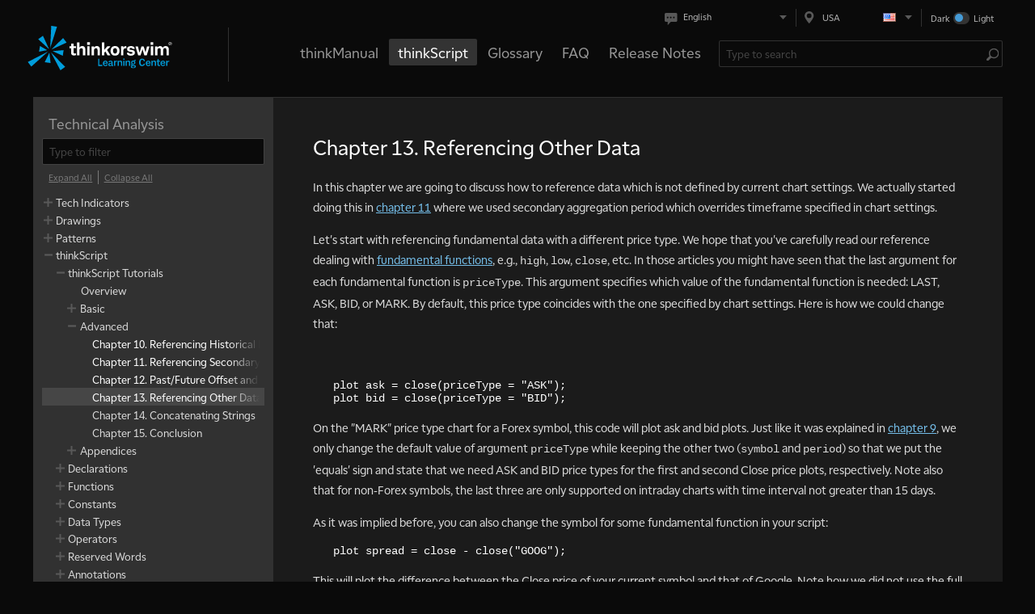

--- FILE ---
content_type: text/html;charset=UTF-8
request_url: https://tos.mx/center/reference/thinkScript/tutorials/Advanced/Chapter-13---Referencing-Other-Data
body_size: 57982
content:

<!DOCTYPE html>
<html lang="en_US" >
<head>
    <meta http-equiv="X-UA-Compatible" content="IE=Edge">
    <meta name="viewport" content="width=device-width, maximum-scale=1, initial-scale=1.0" />
    <meta charset="utf-8">
    <script type="application/javascript">
        var executeLater = [];
        Object.values = function (obj) {
            return Object.keys(obj).map(function (key) { return obj[key]; });
        }
    </script>


<title>Chapter 13. Referencing Other Data</title>


<meta property="og:type" content="website">
<meta property="og:title" content="Chapter 13. Referencing Other Data">
<meta property="og:description" content="In this chapter we are going to discuss how to reference data which is not defined by current chart settings. We actually started doing this in chapter 11 where we used secondary aggregation period which overrides timeframe specified in chart settings. Let&apos;s start with referencing fundamental data with a different price type. We hope that you&apos;ve carefully read our reference dealing with fundamental functions, e.g., high, low, close, etc. In those articles you might have seen that the last argument for each fundamental function is priceType. This argument specifies which value of the fundamental function is needed: LAST, ASK, BID, or MARK. By default, this price type coincides with the one specified by chart settings. Here is how we could change that:">
<meta property="og:url" content="https://tos.mx/center/reference/thinkScript/tutorials/Advanced/Chapter-13---Referencing-Other-Data">
<meta property="og:image" content="/dam/jcr:050e5b4c-4632-43f0-9f4a-0ef0b81f941e/tlc-logo-schwab-light.png">

<meta name="twitter:card" content="summary_large_image">
<meta name="twitter:title" content="Chapter 13. Referencing Other Data">
<meta name="twitter:description" content="In this chapter we are going to discuss how to reference data which is not defined by current chart settings. We actually started doing this in chapter 11 where we used secondary aggregation period which overrides timeframe specified in chart settings. Let&apos;s start with referencing fundamental data with a different price type. We hope that you&apos;ve carefully read our reference dealing with fundamental functions, e.g., high, low, close, etc. In those articles you might have seen that the last argument for each fundamental function is priceType. This argument specifies which value of the fundamental function is needed: LAST, ASK, BID, or MARK. By default, this price type coincides with the one specified by chart settings. Here is how we could change that:">
<meta name="twitter:url" content="https://tos.mx/center/reference/thinkScript/tutorials/Advanced/Chapter-13---Referencing-Other-Data">
<meta name="twitter:image" content="/dam/jcr:050e5b4c-4632-43f0-9f4a-0ef0b81f941e/tlc-logo-schwab-light.png">

    <link rel="stylesheet" type="text/css" href="/.resources/tlc-web-resources/assets/dark/assets/dark/main.css?25" />
    <link rel="stylesheet" type="text/css" href="/.resources/tlc-web-resources/assets/dark/toslc.dark.index.css?25" />

    <link rel="shortcut icon" href="/center/favicon/favicon-16x16"/>

<script type="text/javascript">
    window.intl = {
        locale: 'en',
        messages: {
            'quiz.buttons.next' : "Next",
            'eventsViewer.calendarView.legend' : "Calendar key:",
            'feedback.button.submit' : "Submit",
            'postTools.readyCheck' : "Ready to check your knowledge?",
            'eventsViewer.filter.date.nextForthnight' : "Next Forthnight",
            'bookmarkButton.added' : "Added to bookmarks",
            'eventsViewer.calendarView' : "Calendar view",
            'eventsViewer.filter.location.all' : "All",
            'eventsViewer.eventView' : "Event view",
            'feedback.help' : "If you have questions regarding a response or technical issue, please call",
            'eventsViewer.filter' : "Event type filter:",
            'eventsViewer.filter.date.nextSevenDays' : "Next Seven Days",
            'treeMenu.filter' : "Type to filter",
            'quiz.buttons.showAnswer' : "Show answer",
            'eventsViewer.popup.time' : "Time:",
            'eventsViewer.filter.date.nextMonth' : "Next Month",
            'eventsViewer.filter.date.nextSixMonths' : "Next Six Months",
            'eventsViewer.filter.date.all' : "All",
            'treeMenu.button.expandAll' : "Expand All",
            'videoPlayer.articleLink' : "Read the article",
            'eventsViewer.popup.checkItOut' : "Check it out",
            'feedback.button.openPopup' : "Feedback",
            'feedback.button.cancel' : "Cancel",
            'eventsViewer.filter.date.today' : "Today",
            'eventsViewer.button.apply' : "Apply",
            'feedback.popup.title' : "Feedback",
            'search.placeholder' : "Type to search",
            'quiz.messages.correct' : "Correct",
            'eventsViewer.filter.date.thisMonth' : "This Month",
            'postTools.tags' : "Tags",
            'loginForm.button.submit' : "Login",
            'quiz.messages.wrong' : "That's wrong...",
            'postTools.share' : "Share",
            'eventsViewer.date' : "Date:",
            'eventsViewer.filter.location.inPerson' : "In Person",
            'quiz.buttons.submit' : "Submit",
            'quiz.buttons.showResults' : "Show results",
            'control.backToTop' : "Top",
            'eventsViewer.filter.location.online' : "On-line",
            'eventsViewer.popup.date' : "Date:",
            'likeButton.numberOfLike.other' : "likes",
            'bookmarkButton.add' : "Add to bookmarks",
            'eventsViewer.popup.description' : "Description:",
            'quiz.buttons.tryAgain' : "Try again",
            'likeButton.numberOfLike.one' : "like",
            'loginForm.password' : "Password",
            'eventsViewer.location' : "Location:",
            'quiz.buttons.finish' : "Finish quiz",
            'quiz.correctAnswer' : "The correct answer is:",
            'feedback.rateExperience' : "Rate Your Experience",
            'videoPlayer.numberOfVideos.other' : "videos",
            'videoPlayer.numberOfVideos.one' : "video",
            'feedback.message' : "Tell us what you think",
            'treeMenu.button.collapseAll' : "Collapse All",
            'quiz.progress.label' : "Question",
            'calendar.button.today' : "Today",
        }
    }
</script>

    <script type="text/javascript" src="/.resources/tlc-common/clickStream.js"></script>
    <script type="text/javascript" src="https://www.tdameritrade.com/api/getlocation?fmt=js"></script>

</head>
<body class="no-touch" >

    <script></script>


<main class="main" id="main" >
        <section id="appContainer" class="App__container IndexPage__container">

<header class="Header__container">
    <div class="Header__menuRow">
        <div class="Header__selectors">
                <div class="Header__languageContainer" id="ElementReactComponentLanguageSelector"></div>
                <div class="Header__regionContainer" id="ElementReactComponentRegionSelector"></div>
                <div class="ThemeSwitcher__container" id="ElementReactComponentThemeSwitcher"></div>
        </div>
    </div>
    <div class="Header__menuRow">
        <button id="headerNavSwitcher" class="Button__container Button__container Header__barButton Button__container_flat Button__container Button__container_flat">
            <svg viewBox="0 0 22 15" style="max-width: 100%; max-height: 100%">
                <use xmlns:xlink="http://www.w3.org/1999/xlink" xlink:href="#toslc-resources-sprites-menu-icon"></use>
            </svg>
        </button>
        <div class="Header__logo">
            <div class="Logo__container">
                <div class="Logo__logo">
                    <a href="/center" class="Link__container">
                        <img src="/center/header/logo/dark/TLC-blue-white-300x60" alt="thinkorswim Learning Center">
                    </a>
                </div>
            </div>
        </div>
        <a href="#content" class="Header__hiddenLink">skip to content</a>
        <div class="Header__mainMenu">
            <ul class="MainMenu__container">
                    <li class="MainMenu__item">
                        <a class="MainMenu__link" href="/center/howToTos/thinkManual">thinkManual</a>
                    </li>
                    <li class="MainMenu__item MainMenu__item_isActive">
                        <a class="MainMenu__link" href="/center/reference/thinkScript">thinkScript</a>
                    </li>
                    <li class="MainMenu__item">
                        <a class="MainMenu__link" href="/center/Glossary">Glossary</a>
                    </li>
                    <li class="MainMenu__item">
                        <a class="MainMenu__link" href="/center/faq">FAQ</a>
                    </li>
                    <li class="MainMenu__item">
                        <a class="MainMenu__link" href="/center/release">Release Notes</a>
                    </li>
            </ul>
        </div>
        <div class="Header__search" id="ElementReactComponentSearch"></div>
    </div>
        <div class="Header__horizontalMenuScrollWrapper">
            <div class="Header__horizontalMenuScroll">
                    <a class="Header__horizontalMenuItem" href="/center/howToTos/thinkManual">
                        thinkManual
                    </a>
                    <a class="Header__horizontalMenuItem" href="/center/reference/thinkScript">
                        thinkScript
                    </a>
                    <a class="Header__horizontalMenuItem" href="/center/Glossary">
                        Glossary
                    </a>
                    <a class="Header__horizontalMenuItem" href="/center/faq">
                        FAQ
                    </a>
                    <a class="Header__horizontalMenuItem" href="/center/release">
                        Release Notes
                    </a>
            </div>
        </div>
    <div class="HeaderLinks__container">
    </div>
</header>

<script type="text/javascript">
    executeLater.push(function (TOSLC) {
        var searchInputContainer = document.getElementById("ElementReactComponentSearch");
        new TOSLC.ui.search(
            searchInputContainer,
            {
                "submitUrl": "/center/search",
                "suggestDataUrl": "/api/search/suggest",
                "placeholder": "Type to search"
            }
        );


        var languageSelectorContainer = document.getElementById("ElementReactComponentLanguageSelector");
        new TOSLC.ui.languageSelector(
            languageSelectorContainer,
            {"languages": [
                    {
                        "title": "English",
                        "url":  "/en_US/center/reference/thinkScript/tutorials/Advanced/Chapter-13---Referencing-Other-Data",
                        "isCurrent": true
                    },
                    {
                        "title": "简体中文(Chinese simplified)",
                        "url":  "/zh_US/center/reference/thinkScript/tutorials/Advanced/Chapter-13---Referencing-Other-Data",
                        "isCurrent": false
                    },
                    {
                        "title": "繁體中文(Chinese traditional)",
                        "url":  "/za_US/center/reference/thinkScript/tutorials/Advanced/Chapter-13---Referencing-Other-Data",
                        "isCurrent": false
                    },
                ]}
        );

        var regionSelectorContainer = document.getElementById("ElementReactComponentRegionSelector");
        new TOSLC.ui.regionSelector(
            regionSelectorContainer,
            {"regions": [
                    {
                        "title": "USA",
                        "url":  "/en_US/center/reference/thinkScript/tutorials/Advanced/Chapter-13---Referencing-Other-Data",
                        "isCurrent": true
                        , "img": "/dam/jcr:28ad0b04-d259-440c-8133-0fd08bedba75/us.png" 
                    },
                    {
                        "title": "Singapore",
                        "url":  "/en_SG/center/reference/thinkScript/tutorials/Advanced/Chapter-13---Referencing-Other-Data",
                        "isCurrent": false
                        , "img": "/dam/jcr:6e2a0a63-0fc5-4f9a-9b78-4c75b4ed4b5e/sg.png" 
                    },
                    {
                        "title": "Hong Kong",
                        "url":  "/en_HK/center/reference/thinkScript/tutorials/Advanced/Chapter-13---Referencing-Other-Data",
                        "isCurrent": false
                        , "img": "/dam/jcr:12952a04-f35f-46a6-80ec-a8d5804720c7/hk.png" 
                    },
                    {
                        "title": "International",
                        "url":  "/en_DI/center/reference/thinkScript/tutorials/Advanced/Chapter-13---Referencing-Other-Data",
                        "isCurrent": false
                        , "img": "/dam/jcr:e7d0a2bc-c534-4cb1-a7ba-f8d1a4cc4250/di.png" 
                    },
                ]}
        );

        var themeSwitcherContainer = document.getElementById("ElementReactComponentThemeSwitcher");
        new TOSLC.ui.themeSwitcher(
            themeSwitcherContainer
        )

        
        var switcher = document.getElementsByClassName("ThemeSwitcher__themeSwitcher__checkbox")[0];
        switcher.onclick = function() {window.location=mylink;};
        window.onload = function() {
            if("dark"==="light"){
                switcher.checked=true;
            }
        };
          let mylink ="https://tos.mx/center/reference/thinkScript/tutorials/Advanced/Chapter-13---Referencing-Other-Data?color=light"
        var switcher = document.getElementsByClassName("ThemeSwitcher__themeSwitcher__checkbox")[0];
        switcher.onclick = function() {window.location=mylink;};
        window.onload = function() {
            if("dark"==="light"){
                switcher.checked=true;
            }
        };
    });
</script>
            <div class="IndexPage__content">

<section class="ReferencePage__container">
        <aside class="AsideContent__container">
            <h2 class="AsideContent__heading">Technical Analysis</h2>
            <div id="article-left-navigation"></div>
            <script type="text/javascript">
                executeLater.push(function (TOSLC) {
                    new TOSLC.ui.treeMenuFiltered.TreeMenuFiltered(
                        document.getElementById('article-left-navigation'),
                        [{"id":"21fb6e10-8077-4345-9227-7e1150790051","text":"Tech Indicators","href":"/center/reference/Tech-Indicators","path":"/center/reference/Tech-Indicators","items":[{"id":"a4d88fc7-acfe-42a7-847c-400db42a9da6","text":"Studies Library","href":"/center/reference/Tech-Indicators/studies-library","path":"/center/reference/Tech-Indicators/studies-library","items":[{"id":"494c0603-b5b2-4fbb-b6cc-e9d3881799de","text":"A-B","href":"/center/reference/Tech-Indicators/studies-library/A-B","path":"/center/reference/Tech-Indicators/studies-library/A-B","items":[{"id":"f8c2ec22-64a4-4747-9164-c269bfb85e42","text":"AccDist","href":"/center/reference/Tech-Indicators/studies-library/A-B/AccDist","path":"/center/reference/Tech-Indicators/studies-library/A-B/AccDist","items":null,"isNew":false,"isUpdated":false,"hasVideo":false},{"id":"ea78af86-1e05-492e-9160-17931a8ac084","text":"AccountNetLiq","href":"/center/reference/Tech-Indicators/studies-library/A-B/AccountNetLiq","path":"/center/reference/Tech-Indicators/studies-library/A-B/AccountNetLiq","items":null,"isNew":false,"isUpdated":false,"hasVideo":false},{"id":"6ca8967d-afa9-408d-8759-4073d827e471","text":"AccelerationBands","href":"/center/reference/Tech-Indicators/studies-library/A-B/AccelerationBands","path":"/center/reference/Tech-Indicators/studies-library/A-B/AccelerationBands","items":null,"isNew":false,"isUpdated":false,"hasVideo":false},{"id":"37ee4a49-4f69-4cc6-b55e-0a654c9d2639","text":"AccelerationDecelerationOsc","href":"/center/reference/Tech-Indicators/studies-library/A-B/AccelerationDecelerationOsc","path":"/center/reference/Tech-Indicators/studies-library/A-B/AccelerationDecelerationOsc","items":null,"isNew":false,"isUpdated":false,"hasVideo":false},{"id":"9b607c62-df0d-43ce-b8df-217455c32e6f","text":"AccumDistBuyPr","href":"/center/reference/Tech-Indicators/studies-library/A-B/AccumDistBuyPr","path":"/center/reference/Tech-Indicators/studies-library/A-B/AccumDistBuyPr","items":null,"isNew":false,"isUpdated":false,"hasVideo":false},{"id":"578867e3-9a8a-49f1-b9e7-d452e3a03827","text":"AccumDistPrVol","href":"/center/reference/Tech-Indicators/studies-library/A-B/AccumDistPrVol","path":"/center/reference/Tech-Indicators/studies-library/A-B/AccumDistPrVol","items":null,"isNew":false,"isUpdated":false,"hasVideo":false},{"id":"8846dbb4-eab0-45e5-970e-666584251226","text":"AccumulationDistribution","href":"/center/reference/Tech-Indicators/studies-library/A-B/AccumulationDistribution","path":"/center/reference/Tech-Indicators/studies-library/A-B/AccumulationDistribution","items":null,"isNew":false,"isUpdated":false,"hasVideo":false},{"id":"b6b3564f-6a96-4481-ad04-3d0024902e25","text":"AccumulationSwingIndex","href":"/center/reference/Tech-Indicators/studies-library/A-B/AccumulationSwingIndex","path":"/center/reference/Tech-Indicators/studies-library/A-B/AccumulationSwingIndex","items":null,"isNew":false,"isUpdated":false,"hasVideo":false},{"id":"18b5df6e-a08f-47dc-9c9c-84cf5c65bb52","text":"AdaptiveEMA","href":"/center/reference/Tech-Indicators/studies-library/A-B/AdaptiveEMA","path":"/center/reference/Tech-Indicators/studies-library/A-B/AdaptiveEMA","items":null,"isNew":false,"isUpdated":false,"hasVideo":false},{"id":"722f2f7e-2fc5-40d1-b7a4-26bf839543f1","text":"AdvanceDecline","href":"/center/reference/Tech-Indicators/studies-library/A-B/AdvanceDecline","path":"/center/reference/Tech-Indicators/studies-library/A-B/AdvanceDecline","items":null,"isNew":false,"isUpdated":false,"hasVideo":false},{"id":"240b68fb-1396-4011-8ad7-be41abdd4c66","text":"AdvanceDeclineCumulativeAvg","href":"/center/reference/Tech-Indicators/studies-library/A-B/AdvanceDeclineCumulativeAvg","path":"/center/reference/Tech-Indicators/studies-library/A-B/AdvanceDeclineCumulativeAvg","items":null,"isNew":false,"isUpdated":false,"hasVideo":false},{"id":"db37fe91-abcf-44fa-88a6-73f645e0ddce","text":"ADX","href":"/center/reference/Tech-Indicators/studies-library/A-B/ADX","path":"/center/reference/Tech-Indicators/studies-library/A-B/ADX","items":null,"isNew":false,"isUpdated":false,"hasVideo":false},{"id":"f138739c-e8ff-4eea-90b4-c70f54974c19","text":"ADXBreakoutsFilter","href":"/center/reference/Tech-Indicators/studies-library/A-B/ADXBreakoutsFilter","path":"/center/reference/Tech-Indicators/studies-library/A-B/ADXBreakoutsFilter","items":null,"isNew":false,"isUpdated":false,"hasVideo":false},{"id":"9c7219e2-3409-4de8-bd75-dfb2d3b93c20","text":"ADXCrossover","href":"/center/reference/Tech-Indicators/studies-library/A-B/ADXCrossover","path":"/center/reference/Tech-Indicators/studies-library/A-B/ADXCrossover","items":null,"isNew":false,"isUpdated":false,"hasVideo":false},{"id":"2d8bf9b8-4b28-4a7a-aa95-b7e168b53a38","text":"ADXR","href":"/center/reference/Tech-Indicators/studies-library/A-B/ADXR","path":"/center/reference/Tech-Indicators/studies-library/A-B/ADXR","items":null,"isNew":false,"isUpdated":false,"hasVideo":false},{"id":"9254fea6-bff8-4b00-b594-226573f3c97a","text":"Alpha2","href":"/center/reference/Tech-Indicators/studies-library/A-B/Alpha2","path":"/center/reference/Tech-Indicators/studies-library/A-B/Alpha2","items":null,"isNew":false,"isUpdated":false,"hasVideo":false},{"id":"ff5dc54e-1049-4181-94ac-786c0d6e82f5","text":"AlphaJensen","href":"/center/reference/Tech-Indicators/studies-library/A-B/AlphaJensen","path":"/center/reference/Tech-Indicators/studies-library/A-B/AlphaJensen","items":null,"isNew":false,"isUpdated":false,"hasVideo":false},{"id":"e53e7454-70d1-4bde-96b5-58903f44d0f1","text":"AM_Detector","href":"/center/reference/Tech-Indicators/studies-library/A-B/AM-Detector","path":"/center/reference/Tech-Indicators/studies-library/A-B/AM-Detector","items":null,"isNew":false,"isUpdated":false,"hasVideo":false},{"id":"5d178fb2-6e01-43aa-b8f0-4029afd27ec9","text":"AnchoredVWAP","href":"/center/reference/Tech-Indicators/studies-library/A-B/AnchoredVWAP","path":"/center/reference/Tech-Indicators/studies-library/A-B/AnchoredVWAP","items":null,"isNew":false,"isUpdated":false,"hasVideo":false},{"id":"3dd4ce5a-5f42-4263-aba8-eb2a160e99e6","text":"APTR","href":"/center/reference/Tech-Indicators/studies-library/A-B/APTR","path":"/center/reference/Tech-Indicators/studies-library/A-B/APTR","items":null,"isNew":false,"isUpdated":false,"hasVideo":false},{"id":"0228008b-e5af-4d36-91f2-1b360bb396fd","text":"AroonIndicator","href":"/center/reference/Tech-Indicators/studies-library/A-B/AroonIndicator","path":"/center/reference/Tech-Indicators/studies-library/A-B/AroonIndicator","items":null,"isNew":false,"isUpdated":false,"hasVideo":false},{"id":"5b4cb7fb-af5f-498a-aa0f-e27661b86469","text":"AroonOscillator","href":"/center/reference/Tech-Indicators/studies-library/A-B/AroonOscillator","path":"/center/reference/Tech-Indicators/studies-library/A-B/AroonOscillator","items":null,"isNew":false,"isUpdated":false,"hasVideo":false},{"id":"af0b6d31-fe7e-45b8-ab16-c4aaeb96bf5e","text":"ATR","href":"/center/reference/Tech-Indicators/studies-library/A-B/ATR","path":"/center/reference/Tech-Indicators/studies-library/A-B/ATR","items":null,"isNew":false,"isUpdated":false,"hasVideo":false},{"id":"080ef4d4-b5e7-4660-88cf-a06e85aca914","text":"ATRHighSMABreakoutsFilter","href":"/center/reference/Tech-Indicators/studies-library/A-B/ATRHighSMABreakoutsFilter","path":"/center/reference/Tech-Indicators/studies-library/A-B/ATRHighSMABreakoutsFilter","items":null,"isNew":false,"isUpdated":false,"hasVideo":false},{"id":"dea41fa7-b7b5-4eda-a1c4-946874c5cd09","text":"ATRTrailingStop","href":"/center/reference/Tech-Indicators/studies-library/A-B/ATRTrailingStop","path":"/center/reference/Tech-Indicators/studies-library/A-B/ATRTrailingStop","items":null,"isNew":false,"isUpdated":false,"hasVideo":false},{"id":"62bdb030-7bc1-4004-b8b5-980bfe98bad2","text":"AwesomeOscillator","href":"/center/reference/Tech-Indicators/studies-library/A-B/AwesomeOscillator","path":"/center/reference/Tech-Indicators/studies-library/A-B/AwesomeOscillator","items":null,"isNew":false,"isUpdated":false,"hasVideo":false},{"id":"5e0a9550-ba72-4ac5-b6f3-bf80983e4f02","text":"BalanceOfMarketPower","href":"/center/reference/Tech-Indicators/studies-library/A-B/BalanceOfMarketPower","path":"/center/reference/Tech-Indicators/studies-library/A-B/BalanceOfMarketPower","items":null,"isNew":false,"isUpdated":false,"hasVideo":false},{"id":"f5a07239-042f-40ef-8513-b6efba19f1eb","text":"BandpassFilter","href":"/center/reference/Tech-Indicators/studies-library/A-B/BandpassFilter","path":"/center/reference/Tech-Indicators/studies-library/A-B/BandpassFilter","items":null,"isNew":false,"isUpdated":false,"hasVideo":false},{"id":"83ca18d9-2847-4594-8084-d134106b45a3","text":"BBDivergence","href":"/center/reference/Tech-Indicators/studies-library/A-B/BBDivergence","path":"/center/reference/Tech-Indicators/studies-library/A-B/BBDivergence","items":null,"isNew":false,"isUpdated":false,"hasVideo":false},{"id":"d6474465-b699-4f7f-8f9b-4b76e0943bd5","text":"Beta","href":"/center/reference/Tech-Indicators/studies-library/A-B/Beta","path":"/center/reference/Tech-Indicators/studies-library/A-B/Beta","items":null,"isNew":false,"isUpdated":false,"hasVideo":false},{"id":"2b0c33f8-146a-48bd-8e03-1424e11b9ff5","text":"Beta2","href":"/center/reference/Tech-Indicators/studies-library/A-B/Beta2","path":"/center/reference/Tech-Indicators/studies-library/A-B/Beta2","items":null,"isNew":false,"isUpdated":false,"hasVideo":false},{"id":"13fa0ae5-61d7-4c71-b024-0858571ad8c7","text":"BollingerBandsCrossover","href":"/center/reference/Tech-Indicators/studies-library/A-B/BollingerBandsCrossover","path":"/center/reference/Tech-Indicators/studies-library/A-B/BollingerBandsCrossover","items":null,"isNew":false,"isUpdated":false,"hasVideo":false},{"id":"aaaa9757-09c9-4a88-8a45-517f233b8689","text":"BollingerBands","href":"/center/reference/Tech-Indicators/studies-library/A-B/BollingerBands","path":"/center/reference/Tech-Indicators/studies-library/A-B/BollingerBands","items":null,"isNew":false,"isUpdated":false,"hasVideo":false},{"id":"5a246163-b14c-49b3-963b-9ba818888ce2","text":"BollingerBandwidth","href":"/center/reference/Tech-Indicators/studies-library/A-B/BollingerBandwidth","path":"/center/reference/Tech-Indicators/studies-library/A-B/BollingerBandwidth","items":null,"isNew":false,"isUpdated":false,"hasVideo":false},{"id":"94519063-1452-4fc3-9b9e-38b7a7da8f60","text":"BollingerPercentB","href":"/center/reference/Tech-Indicators/studies-library/A-B/BollingerPercentB","path":"/center/reference/Tech-Indicators/studies-library/A-B/BollingerPercentB","items":null,"isNew":false,"isUpdated":false,"hasVideo":false}],"isNew":false,"isUpdated":false,"hasVideo":false},{"id":"6e433483-c9d1-4b70-9d36-77d8cd400c2c","text":"C-D","href":"/center/reference/Tech-Indicators/studies-library/C-D","path":"/center/reference/Tech-Indicators/studies-library/C-D","items":[{"id":"1ce49982-a727-428a-8884-b56f18b8ca5d","text":"CAM_Indicator","href":"/center/reference/Tech-Indicators/studies-library/C-D/CAM-Indicator","path":"/center/reference/Tech-Indicators/studies-library/C-D/CAM-Indicator","items":null,"isNew":false,"isUpdated":false,"hasVideo":false},{"id":"d6f67d2e-756d-472d-9916-298580f852ec","text":"CamarillaPoints","href":"/center/reference/Tech-Indicators/studies-library/C-D/CamarillaPoints","path":"/center/reference/Tech-Indicators/studies-library/C-D/CamarillaPoints","items":null,"isNew":false,"isUpdated":false,"hasVideo":false},{"id":"8dff5fc9-0b3c-4182-9765-7b2c86f97e26","text":"CCI","href":"/center/reference/Tech-Indicators/studies-library/C-D/CCI","path":"/center/reference/Tech-Indicators/studies-library/C-D/CCI","items":null,"isNew":false,"isUpdated":false,"hasVideo":false},{"id":"d32d363e-6a04-4faa-883c-819741b6bc78","text":"CCIAverage","href":"/center/reference/Tech-Indicators/studies-library/C-D/CCIAverage","path":"/center/reference/Tech-Indicators/studies-library/C-D/CCIAverage","items":null,"isNew":false,"isUpdated":false,"hasVideo":false},{"id":"3c0bda52-d368-4954-aee6-31262c508741","text":"ChaikinMoneyFlow","href":"/center/reference/Tech-Indicators/studies-library/C-D/ChaikinMoneyFlow","path":"/center/reference/Tech-Indicators/studies-library/C-D/ChaikinMoneyFlow","items":null,"isNew":false,"isUpdated":false,"hasVideo":false},{"id":"826962eb-5865-42e0-af24-ab80e667c4a2","text":"ChaikinOsc","href":"/center/reference/Tech-Indicators/studies-library/C-D/ChaikinOsc","path":"/center/reference/Tech-Indicators/studies-library/C-D/ChaikinOsc","items":null,"isNew":false,"isUpdated":false,"hasVideo":false},{"id":"ec6d5fbf-3a5c-4458-89f3-173463fc888e","text":"ChaikinOscillator","href":"/center/reference/Tech-Indicators/studies-library/C-D/ChaikinOscillator","path":"/center/reference/Tech-Indicators/studies-library/C-D/ChaikinOscillator","items":null,"isNew":false,"isUpdated":false,"hasVideo":false},{"id":"018d7b11-8664-43a2-9224-845cc2881125","text":"ChaikinVolatility","href":"/center/reference/Tech-Indicators/studies-library/C-D/ChaikinVolatility","path":"/center/reference/Tech-Indicators/studies-library/C-D/ChaikinVolatility","items":null,"isNew":false,"isUpdated":false,"hasVideo":false},{"id":"c74f3f39-fe21-4125-addf-584af014640b","text":"ChandeMomentumOscillator","href":"/center/reference/Tech-Indicators/studies-library/C-D/ChandeMomentumOscillator","path":"/center/reference/Tech-Indicators/studies-library/C-D/ChandeMomentumOscillator","items":null,"isNew":false,"isUpdated":false,"hasVideo":false},{"id":"0d22cc9b-ef7f-4e21-8e4b-c015caa7db9d","text":"CloseLocationValue","href":"/center/reference/Tech-Indicators/studies-library/C-D/CloseLocationValue","path":"/center/reference/Tech-Indicators/studies-library/C-D/CloseLocationValue","items":null,"isNew":false,"isUpdated":false,"hasVideo":false},{"id":"e07ddabd-7e83-4a0d-abd1-249f61157429","text":"Comparison","href":"/center/reference/Tech-Indicators/studies-library/C-D/Comparison","path":"/center/reference/Tech-Indicators/studies-library/C-D/Comparison","items":null,"isNew":false,"isUpdated":false,"hasVideo":false},{"id":"366aea78-1972-4259-ba1b-c842e14b0fda","text":"CondensedCandles","href":"/center/reference/Tech-Indicators/studies-library/C-D/CondensedCandles","path":"/center/reference/Tech-Indicators/studies-library/C-D/CondensedCandles","items":null,"isNew":false,"isUpdated":false,"hasVideo":false},{"id":"579f4a85-2b35-4544-9892-cb5e0eef5871","text":"CongAdaptiveMovingAverage","href":"/center/reference/Tech-Indicators/studies-library/C-D/CongAdaptiveMovingAverage","path":"/center/reference/Tech-Indicators/studies-library/C-D/CongAdaptiveMovingAverage","items":null,"isNew":false,"isUpdated":false,"hasVideo":false},{"id":"3d5071ab-8778-4956-8c4d-dae0d8e05052","text":"Correlation","href":"/center/reference/Tech-Indicators/studies-library/C-D/Correlation","path":"/center/reference/Tech-Indicators/studies-library/C-D/Correlation","items":null,"isNew":false,"isUpdated":false,"hasVideo":false},{"id":"c6197d35-b47d-4195-9065-0839141fdae8","text":"CorrelationCycleAngle","href":"/center/reference/Tech-Indicators/studies-library/C-D/CorrelationCycleAngle","path":"/center/reference/Tech-Indicators/studies-library/C-D/CorrelationCycleAngle","items":null,"isNew":false,"isUpdated":false,"hasVideo":false},{"id":"f0c1fc46-bbbe-421e-acd2-ce78c112ff55","text":"CorrelationCycleIndicator","href":"/center/reference/Tech-Indicators/studies-library/C-D/CorrelationCycleIndicator","path":"/center/reference/Tech-Indicators/studies-library/C-D/CorrelationCycleIndicator","items":null,"isNew":false,"isUpdated":false,"hasVideo":false},{"id":"e8da547b-77dc-4903-a8fe-ed146ed0486b","text":"CorrelationCycleMarketState","href":"/center/reference/Tech-Indicators/studies-library/C-D/CorrelationCycleMarketState","path":"/center/reference/Tech-Indicators/studies-library/C-D/CorrelationCycleMarketState","items":null,"isNew":false,"isUpdated":false,"hasVideo":false},{"id":"1adc2c4a-e416-480b-aab9-e2f52082b5c5","text":"CorrelationTrendIndicator","href":"/center/reference/Tech-Indicators/studies-library/C-D/CorrelationTrendIndicator","path":"/center/reference/Tech-Indicators/studies-library/C-D/CorrelationTrendIndicator","items":null,"isNew":false,"isUpdated":false,"hasVideo":false},{"id":"3115b91f-c382-499c-86fd-3df08835767a","text":"CPMO","href":"/center/reference/Tech-Indicators/studies-library/C-D/CPMO","path":"/center/reference/Tech-Indicators/studies-library/C-D/CPMO","items":null,"isNew":false,"isUpdated":false,"hasVideo":false},{"id":"e094d936-10bb-454d-8163-056e1c6652b1","text":"CSI","href":"/center/reference/Tech-Indicators/studies-library/C-D/CSI","path":"/center/reference/Tech-Indicators/studies-library/C-D/CSI","items":null,"isNew":false,"isUpdated":false,"hasVideo":false},{"id":"4a597e79-bf55-447e-8655-3f3de7866b96","text":"CumulativeOvernightVolume","href":"/center/reference/Tech-Indicators/studies-library/C-D/CumulativeOvernightVolume","path":"/center/reference/Tech-Indicators/studies-library/C-D/CumulativeOvernightVolume","items":null,"isNew":false,"isUpdated":false,"hasVideo":false},{"id":"19fe056e-9b3c-4451-b120-cbb6eeeb908e","text":"CumulativeVolumeIndex","href":"/center/reference/Tech-Indicators/studies-library/C-D/CumulativeVolumeIndex","path":"/center/reference/Tech-Indicators/studies-library/C-D/CumulativeVolumeIndex","items":null,"isNew":false,"isUpdated":false,"hasVideo":false},{"id":"1c4df960-620f-4ec2-9b25-b81d74070413","text":"CyberCyclesOscillator","href":"/center/reference/Tech-Indicators/studies-library/C-D/CyberCyclesOscillator","path":"/center/reference/Tech-Indicators/studies-library/C-D/CyberCyclesOscillator","items":null,"isNew":false,"isUpdated":false,"hasVideo":false},{"id":"354ce769-a5e1-43eb-8edb-6cd982ecc219","text":"CycleTrendAnalytics","href":"/center/reference/Tech-Indicators/studies-library/C-D/CycleTrendAnalytics","path":"/center/reference/Tech-Indicators/studies-library/C-D/CycleTrendAnalytics","items":null,"isNew":false,"isUpdated":false,"hasVideo":false},{"id":"ef6bc1e2-70d5-41b8-980f-758974e0e55f","text":"DailyHighLow","href":"/center/reference/Tech-Indicators/studies-library/C-D/DailyHighLow","path":"/center/reference/Tech-Indicators/studies-library/C-D/DailyHighLow","items":null,"isNew":false,"isUpdated":false,"hasVideo":false},{"id":"e97db696-0afb-4a35-8830-99765010d0bd","text":"DailyOpen","href":"/center/reference/Tech-Indicators/studies-library/C-D/DailyOpen","path":"/center/reference/Tech-Indicators/studies-library/C-D/DailyOpen","items":null,"isNew":false,"isUpdated":false,"hasVideo":false},{"id":"aa7700cf-bfd0-4ddc-b9d4-a7b804bc685c","text":"DailySMA","href":"/center/reference/Tech-Indicators/studies-library/C-D/DailySMA","path":"/center/reference/Tech-Indicators/studies-library/C-D/DailySMA","items":null,"isNew":false,"isUpdated":false,"hasVideo":false},{"id":"28f33d00-a557-4b4c-8947-056a08fbf3ec","text":"DarvasBox","href":"/center/reference/Tech-Indicators/studies-library/C-D/DarvasBox","path":"/center/reference/Tech-Indicators/studies-library/C-D/DarvasBox","items":null,"isNew":false,"isUpdated":false,"hasVideo":false},{"id":"07f95798-83bf-4fe2-a2bc-1c848b9f59ed","text":"DEMA","href":"/center/reference/Tech-Indicators/studies-library/C-D/DEMA","path":"/center/reference/Tech-Indicators/studies-library/C-D/DEMA","items":null,"isNew":false,"isUpdated":false,"hasVideo":false},{"id":"c100c9e2-8e49-4e6d-9af2-0a0828edacdb","text":"DemandIndex","href":"/center/reference/Tech-Indicators/studies-library/C-D/DemandIndex","path":"/center/reference/Tech-Indicators/studies-library/C-D/DemandIndex","items":null,"isNew":false,"isUpdated":false,"hasVideo":false},{"id":"56679eea-539c-41f1-a570-4718746135f0","text":"DetrendedPriceOsc","href":"/center/reference/Tech-Indicators/studies-library/C-D/DetrendedPriceOsc","path":"/center/reference/Tech-Indicators/studies-library/C-D/DetrendedPriceOsc","items":null,"isNew":false,"isUpdated":false,"hasVideo":false},{"id":"6e7a47a3-d8da-4c60-aec2-54c3a489a82f","text":"DeviationScaledMovAvg","href":"/center/reference/Tech-Indicators/studies-library/C-D/DeviationScaledMovAvg","path":"/center/reference/Tech-Indicators/studies-library/C-D/DeviationScaledMovAvg","items":null,"isNew":false,"isUpdated":false,"hasVideo":false},{"id":"fd54ab95-fae0-44e8-8d11-a00b2cfbb523","text":"DeviationScaledOscillator","href":"/center/reference/Tech-Indicators/studies-library/C-D/DeviationScaledOscillator","path":"/center/reference/Tech-Indicators/studies-library/C-D/DeviationScaledOscillator","items":null,"isNew":false,"isUpdated":false,"hasVideo":false},{"id":"6c9e6507-f2b3-4e37-82bd-c7ac675b853b","text":"DIMinus","href":"/center/reference/Tech-Indicators/studies-library/C-D/DIMinus","path":"/center/reference/Tech-Indicators/studies-library/C-D/DIMinus","items":null,"isNew":false,"isUpdated":false,"hasVideo":false},{"id":"6bdeaf97-8e89-44d0-920e-42097ec7a543","text":"DIPlus","href":"/center/reference/Tech-Indicators/studies-library/C-D/DIPlus","path":"/center/reference/Tech-Indicators/studies-library/C-D/DIPlus","items":null,"isNew":false,"isUpdated":false,"hasVideo":false},{"id":"9384c743-f67e-44e9-b1dc-1307ecd385da","text":"DisparityIndex","href":"/center/reference/Tech-Indicators/studies-library/C-D/DisparityIndex","path":"/center/reference/Tech-Indicators/studies-library/C-D/DisparityIndex","items":null,"isNew":false,"isUpdated":false,"hasVideo":false},{"id":"5c65e302-b92e-44ea-a87d-97edd004516a","text":"DisplacedEMA","href":"/center/reference/Tech-Indicators/studies-library/C-D/DisplacedEMA","path":"/center/reference/Tech-Indicators/studies-library/C-D/DisplacedEMA","items":null,"isNew":false,"isUpdated":false,"hasVideo":false},{"id":"be635712-bd15-4031-a3f9-d37102dab987","text":"Displacer","href":"/center/reference/Tech-Indicators/studies-library/C-D/Displacer","path":"/center/reference/Tech-Indicators/studies-library/C-D/Displacer","items":null,"isNew":false,"isUpdated":false,"hasVideo":false},{"id":"52644e99-89ea-45fc-a5da-d202285eb41b","text":"DMA","href":"/center/reference/Tech-Indicators/studies-library/C-D/DMA","path":"/center/reference/Tech-Indicators/studies-library/C-D/DMA","items":null,"isNew":false,"isUpdated":false,"hasVideo":false},{"id":"6519dfbd-78d5-4987-98e5-06030e584b07","text":"DMH","href":"/center/reference/Tech-Indicators/studies-library/C-D/DMH","path":"/center/reference/Tech-Indicators/studies-library/C-D/DMH","items":null,"isNew":false,"isUpdated":false,"hasVideo":false},{"id":"025f497d-9941-45c7-ba41-849032de09ea","text":"DMI","href":"/center/reference/Tech-Indicators/studies-library/C-D/DMI","path":"/center/reference/Tech-Indicators/studies-library/C-D/DMI","items":null,"isNew":false,"isUpdated":false,"hasVideo":false},{"id":"f079b5bb-517b-4b4f-9381-f3c81117db31","text":"DMI_Oscillator","href":"/center/reference/Tech-Indicators/studies-library/C-D/DMI-Oscillator","path":"/center/reference/Tech-Indicators/studies-library/C-D/DMI-Oscillator","items":null,"isNew":false,"isUpdated":false,"hasVideo":false},{"id":"264b2880-34b5-43c9-830d-3cd715bd4ef6","text":"DMI_ReversalAlerts","href":"/center/reference/Tech-Indicators/studies-library/C-D/DMI-ReversalAlerts","path":"/center/reference/Tech-Indicators/studies-library/C-D/DMI-ReversalAlerts","items":null,"isNew":false,"isUpdated":false,"hasVideo":false},{"id":"c66899eb-3e26-4924-aecc-9b8295b600a4","text":"DMI_StochasticExtreme","href":"/center/reference/Tech-Indicators/studies-library/C-D/DMI-StochasticExtreme","path":"/center/reference/Tech-Indicators/studies-library/C-D/DMI-StochasticExtreme","items":null,"isNew":false,"isUpdated":false,"hasVideo":false},{"id":"74aee6c8-7bc2-4ad8-bc3f-072e9f2e56c6","text":"DoubleSmoothedStochastic","href":"/center/reference/Tech-Indicators/studies-library/C-D/DoubleSmoothedStochastic","path":"/center/reference/Tech-Indicators/studies-library/C-D/DoubleSmoothedStochastic","items":null,"isNew":false,"isUpdated":false,"hasVideo":false},{"id":"2d9e4eda-299b-43ab-ac87-f98444891c29","text":"DynamicMomentumIndex","href":"/center/reference/Tech-Indicators/studies-library/C-D/DynamicMomentumIndex","path":"/center/reference/Tech-Indicators/studies-library/C-D/DynamicMomentumIndex","items":null,"isNew":false,"isUpdated":false,"hasVideo":false}],"isNew":false,"isUpdated":false,"hasVideo":false},{"id":"783f4674-6cd6-466e-bc5e-d92333fd566f","text":"E-F","href":"/center/reference/Tech-Indicators/studies-library/E-F","path":"/center/reference/Tech-Indicators/studies-library/E-F","items":[{"id":"fb9b43c2-e1cf-4ef0-b353-cf20ff9372af","text":"EaseOfMovement","href":"/center/reference/Tech-Indicators/studies-library/E-F/EaseOfMovement","path":"/center/reference/Tech-Indicators/studies-library/E-F/EaseOfMovement","items":null,"isNew":false,"isUpdated":false,"hasVideo":false},{"id":"00bcd869-5d7c-4fb8-9105-75073066aba1","text":"EfficiencyRatio","href":"/center/reference/Tech-Indicators/studies-library/E-F/EfficiencyRatio","path":"/center/reference/Tech-Indicators/studies-library/E-F/EfficiencyRatio","items":null,"isNew":false,"isUpdated":false,"hasVideo":false},{"id":"a3b5381c-42f8-4f20-87a5-2ae0ce210a0e","text":"EhlersAutocorrelation","href":"/center/reference/Tech-Indicators/studies-library/E-F/EhlersAutocorrelation","path":"/center/reference/Tech-Indicators/studies-library/E-F/EhlersAutocorrelation","items":null,"isNew":false,"isUpdated":false,"hasVideo":false},{"id":"6cecfa22-369f-4b47-a594-d8d9d2d53625","text":"EhlersAutocorrelationPeriodogram","href":"/center/reference/Tech-Indicators/studies-library/E-F/EhlersAutocorrelationPeriodogram","path":"/center/reference/Tech-Indicators/studies-library/E-F/EhlersAutocorrelationPeriodogram","items":null,"isNew":false,"isUpdated":false,"hasVideo":false},{"id":"c230327e-5c0b-481b-8629-c0ccc6394c1b","text":"EhlersDecyclerOscillator","href":"/center/reference/Tech-Indicators/studies-library/E-F/EhlersDecyclerOscillator","path":"/center/reference/Tech-Indicators/studies-library/E-F/EhlersDecyclerOscillator","items":null,"isNew":false,"isUpdated":false,"hasVideo":false},{"id":"7c6d9429-1616-4835-8fc1-31aaf7feff08","text":"EhlersDistantCoefficientFilter","href":"/center/reference/Tech-Indicators/studies-library/E-F/EhlersDistantCoefficientFilter","path":"/center/reference/Tech-Indicators/studies-library/E-F/EhlersDistantCoefficientFilter","items":null,"isNew":false,"isUpdated":false,"hasVideo":false},{"id":"ae86804f-4e7c-4dcb-8a69-e482f2fbebd1","text":"EhlersHighpassFilter","href":"/center/reference/Tech-Indicators/studies-library/E-F/EhlersHighpassFilter","path":"/center/reference/Tech-Indicators/studies-library/E-F/EhlersHighpassFilter","items":null,"isNew":false,"isUpdated":false,"hasVideo":false},{"id":"ae7b3443-1ff1-4f6c-bd40-59ca52577e1a","text":"EhlersRoofingFilter","href":"/center/reference/Tech-Indicators/studies-library/E-F/EhlersRoofingFilter","path":"/center/reference/Tech-Indicators/studies-library/E-F/EhlersRoofingFilter","items":null,"isNew":false,"isUpdated":false,"hasVideo":false},{"id":"b9c3732c-2aa7-494f-bc14-49c9d904c571","text":"EhlersSimpleDecycler","href":"/center/reference/Tech-Indicators/studies-library/E-F/EhlersSimpleDecycler","path":"/center/reference/Tech-Indicators/studies-library/E-F/EhlersSimpleDecycler","items":null,"isNew":false,"isUpdated":false,"hasVideo":false},{"id":"efe4869c-61b2-4356-a667-d3b6b8600d61","text":"EhlersStochastic","href":"/center/reference/Tech-Indicators/studies-library/E-F/EhlersStochastic","path":"/center/reference/Tech-Indicators/studies-library/E-F/EhlersStochastic","items":null,"isNew":false,"isUpdated":false,"hasVideo":false},{"id":"1ceff0fb-d332-46f4-9f9f-995e48113414","text":"EhlersSuperSmootherFilter","href":"/center/reference/Tech-Indicators/studies-library/E-F/EhlersSuperSmootherFilter","path":"/center/reference/Tech-Indicators/studies-library/E-F/EhlersSuperSmootherFilter","items":null,"isNew":false,"isUpdated":false,"hasVideo":false},{"id":"dcd9abec-a2a6-462d-92eb-ef397701e151","text":"ElegantOscillator","href":"/center/reference/Tech-Indicators/studies-library/E-F/ElegantOscillator","path":"/center/reference/Tech-Indicators/studies-library/E-F/ElegantOscillator","items":null,"isNew":false,"isUpdated":false,"hasVideo":false},{"id":"b632a067-7028-42cc-bb06-a2b718b45517","text":"ElliotOscillator","href":"/center/reference/Tech-Indicators/studies-library/E-F/ElliotOscillator","path":"/center/reference/Tech-Indicators/studies-library/E-F/ElliotOscillator","items":null,"isNew":false,"isUpdated":false,"hasVideo":false},{"id":"df83f440-4dca-4559-8db5-539de68bbe4a","text":"ErgodicOsc","href":"/center/reference/Tech-Indicators/studies-library/E-F/ErgodicOsc","path":"/center/reference/Tech-Indicators/studies-library/E-F/ErgodicOsc","items":null,"isNew":false,"isUpdated":false,"hasVideo":false},{"id":"9e668122-81be-46fe-9c50-5245ae6e36e7","text":"ESDBands","href":"/center/reference/Tech-Indicators/studies-library/E-F/ESDBands","path":"/center/reference/Tech-Indicators/studies-library/E-F/ESDBands","items":null,"isNew":false,"isUpdated":false,"hasVideo":false},{"id":"3be3d650-ca2b-4f73-bc87-28b3f61967b0","text":"Ermanometry","href":"/center/reference/Tech-Indicators/studies-library/E-F/Ermanometry","path":"/center/reference/Tech-Indicators/studies-library/E-F/Ermanometry","items":null,"isNew":false,"isUpdated":false,"hasVideo":false},{"id":"fcffe406-81bf-4761-9907-a5c60c7e9b40","text":"ExponentialDeviationBands","href":"/center/reference/Tech-Indicators/studies-library/E-F/ExponentialDeviationBands","path":"/center/reference/Tech-Indicators/studies-library/E-F/ExponentialDeviationBands","items":null,"isNew":false,"isUpdated":false,"hasVideo":false},{"id":"7b6a60a1-ce3a-46a6-9f01-07694f6295e0","text":"FastBeta","href":"/center/reference/Tech-Indicators/studies-library/E-F/FastBeta","path":"/center/reference/Tech-Indicators/studies-library/E-F/FastBeta","items":null,"isNew":false,"isUpdated":false,"hasVideo":false},{"id":"32db1886-70d0-49ce-ac12-257d710d1834","text":"FIR_FiltersOfPriceChange","href":"/center/reference/Tech-Indicators/studies-library/E-F/FIR-FiltersOfPriceChange","path":"/center/reference/Tech-Indicators/studies-library/E-F/FIR-FiltersOfPriceChange","items":null,"isNew":false,"isUpdated":false,"hasVideo":false},{"id":"276a3552-8012-40e9-bcec-2336994ccf06","text":"FIR_Hamming","href":"/center/reference/Tech-Indicators/studies-library/E-F/FIR-Hamming","path":"/center/reference/Tech-Indicators/studies-library/E-F/FIR-Hamming","items":null,"isNew":false,"isUpdated":false,"hasVideo":false},{"id":"87ab0075-c26f-41a0-998b-2277b07894ed","text":"FIR_Hann","href":"/center/reference/Tech-Indicators/studies-library/E-F/FIR-Hann","path":"/center/reference/Tech-Indicators/studies-library/E-F/FIR-Hann","items":null,"isNew":false,"isUpdated":false,"hasVideo":false},{"id":"d6343498-a721-408a-80bf-9437f97392b1","text":"FIR_TriangleWeighting","href":"/center/reference/Tech-Indicators/studies-library/E-F/FIR-TriangleWeighting","path":"/center/reference/Tech-Indicators/studies-library/E-F/FIR-TriangleWeighting","items":null,"isNew":false,"isUpdated":false,"hasVideo":false},{"id":"6ad1c9a2-36d5-4949-9646-fc12c8f5ddb9","text":"FisherTransform","href":"/center/reference/Tech-Indicators/studies-library/E-F/FisherTransform","path":"/center/reference/Tech-Indicators/studies-library/E-F/FisherTransform","items":null,"isNew":false,"isUpdated":false,"hasVideo":false},{"id":"fd4cd3d4-8021-428b-8552-63e9e13976b2","text":"FloatingPL","href":"/center/reference/Tech-Indicators/studies-library/E-F/FloatingPL","path":"/center/reference/Tech-Indicators/studies-library/E-F/FloatingPL","items":null,"isNew":false,"isUpdated":false,"hasVideo":false},{"id":"cae13162-e1ae-479f-bd5e-2e253ec217bd","text":"FM_Demodulator","href":"/center/reference/Tech-Indicators/studies-library/E-F/FM-Demodulator","path":"/center/reference/Tech-Indicators/studies-library/E-F/FM-Demodulator","items":null,"isNew":false,"isUpdated":false,"hasVideo":false},{"id":"009858e6-18e6-47b9-be20-4743ea4bc478","text":"FM_Demodulator2","href":"/center/reference/Tech-Indicators/studies-library/E-F/FM-Demodulator2","path":"/center/reference/Tech-Indicators/studies-library/E-F/FM-Demodulator2","items":null,"isNew":false,"isUpdated":false,"hasVideo":false},{"id":"c81c5e7a-e4e7-4ee0-8796-5db8c046be2d","text":"ForceIndex","href":"/center/reference/Tech-Indicators/studies-library/E-F/ForceIndex","path":"/center/reference/Tech-Indicators/studies-library/E-F/ForceIndex","items":null,"isNew":false,"isUpdated":false,"hasVideo":false},{"id":"85be7650-ca48-4fe0-9460-6f16d9c899f7","text":"ForecastOscillator","href":"/center/reference/Tech-Indicators/studies-library/E-F/ForecastOscillator","path":"/center/reference/Tech-Indicators/studies-library/E-F/ForecastOscillator","items":null,"isNew":false,"isUpdated":false,"hasVideo":false},{"id":"f12aa6f2-f511-4b81-9d79-8bb5429b4ef2","text":"FourierSeriesIndicator","href":"/center/reference/Tech-Indicators/studies-library/E-F/FourierSeriesIndicator","path":"/center/reference/Tech-Indicators/studies-library/E-F/FourierSeriesIndicator","items":null,"isNew":false,"isUpdated":false,"hasVideo":false},{"id":"5d18ee7f-d74d-400f-a995-37fdac991481","text":"FourPercentModel","href":"/center/reference/Tech-Indicators/studies-library/E-F/FourPercentModel","path":"/center/reference/Tech-Indicators/studies-library/E-F/FourPercentModel","items":null,"isNew":false,"isUpdated":false,"hasVideo":false},{"id":"5031590f-2c6e-4b0f-ada9-ab2f6288c475","text":"FreedomOfMovement","href":"/center/reference/Tech-Indicators/studies-library/E-F/FreedomOfMovement","path":"/center/reference/Tech-Indicators/studies-library/E-F/FreedomOfMovement","items":null,"isNew":false,"isUpdated":false,"hasVideo":false},{"id":"dc9fad9d-c6db-4617-8bff-a79bde10978b","text":"FW_CCI_Advanced","href":"/center/reference/Tech-Indicators/studies-library/E-F/FW-CCI-Advanced","path":"/center/reference/Tech-Indicators/studies-library/E-F/FW-CCI-Advanced","items":null,"isNew":false,"isUpdated":false,"hasVideo":false},{"id":"3b96a8e9-e4f7-4eb1-a3f7-829f6e629363","text":"FW_CCI_Basic","href":"/center/reference/Tech-Indicators/studies-library/E-F/FW-CCI-Basic","path":"/center/reference/Tech-Indicators/studies-library/E-F/FW-CCI-Basic","items":null,"isNew":false,"isUpdated":false,"hasVideo":false},{"id":"aa206ca1-34d1-4a1f-81dd-9123007e51f4","text":"FW_DPO_MOBO","href":"/center/reference/Tech-Indicators/studies-library/E-F/FW-DPO-MOBO","path":"/center/reference/Tech-Indicators/studies-library/E-F/FW-DPO-MOBO","items":null,"isNew":false,"isUpdated":false,"hasVideo":false},{"id":"f9669231-7740-45e0-bf64-f0f3be723306","text":"FW_FisherTransformer","href":"/center/reference/Tech-Indicators/studies-library/E-F/FW-FisherTransformer","path":"/center/reference/Tech-Indicators/studies-library/E-F/FW-FisherTransformer","items":null,"isNew":false,"isUpdated":false,"hasVideo":false},{"id":"ac02f89d-6277-40b2-a920-f03540a985f2","text":"FW_MMG","href":"/center/reference/Tech-Indicators/studies-library/E-F/FW-MMG","path":"/center/reference/Tech-Indicators/studies-library/E-F/FW-MMG","items":null,"isNew":false,"isUpdated":false,"hasVideo":false},{"id":"9f7ee5f3-bd9f-47ff-84c2-9c82b3921090","text":"FW_MOBO_Advanced","href":"/center/reference/Tech-Indicators/studies-library/E-F/FW-MOBO-Advanced","path":"/center/reference/Tech-Indicators/studies-library/E-F/FW-MOBO-Advanced","items":null,"isNew":false,"isUpdated":false,"hasVideo":false},{"id":"15945d15-7278-44a7-80ed-c83f9eb2680b","text":"FW_MOBO_Basic","href":"/center/reference/Tech-Indicators/studies-library/E-F/FW-MOBO-Basic","path":"/center/reference/Tech-Indicators/studies-library/E-F/FW-MOBO-Basic","items":null,"isNew":false,"isUpdated":false,"hasVideo":false},{"id":"7725d532-9b75-415c-a967-f2b122b3fbdd","text":"FW_SOAP","href":"/center/reference/Tech-Indicators/studies-library/E-F/FW-SOAP","path":"/center/reference/Tech-Indicators/studies-library/E-F/FW-SOAP","items":null,"isNew":false,"isUpdated":false,"hasVideo":false}],"isNew":false,"isUpdated":false,"hasVideo":false},{"id":"66023ef2-5943-4c1f-aeda-cae36516f2de","text":"G-L","href":"/center/reference/Tech-Indicators/studies-library/G-L","path":"/center/reference/Tech-Indicators/studies-library/G-L","items":[{"id":"1512ba5b-5393-4b0f-acc6-befb5355d2d5","text":"GapMomentum","href":"/center/reference/Tech-Indicators/studies-library/G-L/GapMomentum","path":"/center/reference/Tech-Indicators/studies-library/G-L/GapMomentum","items":null,"isNew":false,"isUpdated":false,"hasVideo":false},{"id":"ecb145c1-983c-4c7e-a134-4ebafdf78287","text":"GatorOscillator","href":"/center/reference/Tech-Indicators/studies-library/G-L/GatorOscillator","path":"/center/reference/Tech-Indicators/studies-library/G-L/GatorOscillator","items":null,"isNew":false,"isUpdated":false,"hasVideo":false},{"id":"126a3095-0537-4652-980f-58ac9ef03dbc","text":"HACOLT","href":"/center/reference/Tech-Indicators/studies-library/G-L/HACOLT","path":"/center/reference/Tech-Indicators/studies-library/G-L/HACOLT","items":null,"isNew":false,"isUpdated":false,"hasVideo":false},{"id":"7d8fe215-7712-429f-b4b8-5d2d4a8b8f7e","text":"HeikinAshiDiff","href":"/center/reference/Tech-Indicators/studies-library/G-L/HeikinAshiDiff","path":"/center/reference/Tech-Indicators/studies-library/G-L/HeikinAshiDiff","items":null,"isNew":false,"isUpdated":false,"hasVideo":false},{"id":"a672f70d-2753-405d-91a0-55b94b977561","text":"HHLLS","href":"/center/reference/Tech-Indicators/studies-library/G-L/HHLLS","path":"/center/reference/Tech-Indicators/studies-library/G-L/HHLLS","items":null,"isNew":false,"isUpdated":false,"hasVideo":false},{"id":"7147f42d-381e-43e3-8e47-a4de2bc9d6f1","text":"HiLoActivator","href":"/center/reference/Tech-Indicators/studies-library/G-L/HiLoActivator","path":"/center/reference/Tech-Indicators/studies-library/G-L/HiLoActivator","items":null,"isNew":false,"isUpdated":false,"hasVideo":false},{"id":"953b0b57-a090-4ca5-a483-b220960e9157","text":"HistoricalVolatility","href":"/center/reference/Tech-Indicators/studies-library/G-L/HistoricalVolatility","path":"/center/reference/Tech-Indicators/studies-library/G-L/HistoricalVolatility","items":null,"isNew":false,"isUpdated":false,"hasVideo":false},{"id":"ce3f7a00-aaae-4623-b2a5-4e107f0c916d","text":"HLVolatility","href":"/center/reference/Tech-Indicators/studies-library/G-L/HLVolatility","path":"/center/reference/Tech-Indicators/studies-library/G-L/HLVolatility","items":null,"isNew":false,"isUpdated":false,"hasVideo":false},{"id":"94c73d99-0027-4337-aca1-3c3018701899","text":"HullMovingAvg","href":"/center/reference/Tech-Indicators/studies-library/G-L/HullMovingAvg","path":"/center/reference/Tech-Indicators/studies-library/G-L/HullMovingAvg","items":null,"isNew":false,"isUpdated":false,"hasVideo":false},{"id":"50714eff-0b2d-4c6a-a913-c1ae11b8af90","text":"Ichimoku","href":"/center/reference/Tech-Indicators/studies-library/G-L/Ichimoku","path":"/center/reference/Tech-Indicators/studies-library/G-L/Ichimoku","items":null,"isNew":false,"isUpdated":false,"hasVideo":false},{"id":"ef9ef17a-dd4b-4d28-923d-a350a1514d34","text":"IFT_StochOsc","href":"/center/reference/Tech-Indicators/studies-library/G-L/IFT-StochOsc","path":"/center/reference/Tech-Indicators/studies-library/G-L/IFT-StochOsc","items":null,"isNew":false,"isUpdated":false,"hasVideo":false},{"id":"4ffaf53f-c802-43d9-8d47-cfdf2fe32687","text":"Impulse","href":"/center/reference/Tech-Indicators/studies-library/G-L/Impulse","path":"/center/reference/Tech-Indicators/studies-library/G-L/Impulse","items":null,"isNew":false,"isUpdated":false,"hasVideo":false},{"id":"e435c2e1-8367-42c9-81d3-e25daab6584c","text":"ImpVolatility","href":"/center/reference/Tech-Indicators/studies-library/G-L/ImpVolatility","path":"/center/reference/Tech-Indicators/studies-library/G-L/ImpVolatility","items":null,"isNew":false,"isUpdated":false,"hasVideo":false},{"id":"3bf52198-43b8-4587-9377-720fe40bf152","text":"Inertia","href":"/center/reference/Tech-Indicators/studies-library/G-L/Inertia","path":"/center/reference/Tech-Indicators/studies-library/G-L/Inertia","items":null,"isNew":false,"isUpdated":false,"hasVideo":false},{"id":"da204b4c-e608-47f7-9385-089f22c849db","text":"IntradayFlagFormation","href":"/center/reference/Tech-Indicators/studies-library/G-L/IntradayFlagFormation","path":"/center/reference/Tech-Indicators/studies-library/G-L/IntradayFlagFormation","items":null,"isNew":false,"isUpdated":false,"hasVideo":false},{"id":"c3cfbc66-05e4-4fc8-9d89-018c8a5a7f43","text":"IntradayMomentumIndex","href":"/center/reference/Tech-Indicators/studies-library/G-L/IntradayMomentumIndex","path":"/center/reference/Tech-Indicators/studies-library/G-L/IntradayMomentumIndex","items":null,"isNew":false,"isUpdated":false,"hasVideo":false},{"id":"49dd3590-1d95-47b7-ae3b-63dc0ab43f4a","text":"KeltnerChannels","href":"/center/reference/Tech-Indicators/studies-library/G-L/KeltnerChannels","path":"/center/reference/Tech-Indicators/studies-library/G-L/KeltnerChannels","items":null,"isNew":false,"isUpdated":false,"hasVideo":false},{"id":"e8fe5edc-6c81-438c-bd88-32d51fc60fa4","text":"KlingerHistogram","href":"/center/reference/Tech-Indicators/studies-library/G-L/KlingerHistogram","path":"/center/reference/Tech-Indicators/studies-library/G-L/KlingerHistogram","items":null,"isNew":false,"isUpdated":false,"hasVideo":false},{"id":"3ad0b97f-1c12-4687-91fd-10df8220db5b","text":"KlingerOscillator","href":"/center/reference/Tech-Indicators/studies-library/G-L/KlingerOscillator","path":"/center/reference/Tech-Indicators/studies-library/G-L/KlingerOscillator","items":null,"isNew":false,"isUpdated":false,"hasVideo":false},{"id":"0bbebf52-b269-43fd-b5b1-3ada64336c75","text":"LBR_PaintBars","href":"/center/reference/Tech-Indicators/studies-library/G-L/LBR-PaintBars","path":"/center/reference/Tech-Indicators/studies-library/G-L/LBR-PaintBars","items":null,"isNew":false,"isUpdated":false,"hasVideo":false},{"id":"1746ed9b-dd7c-4c87-813f-f7158d80d0c8","text":"LBR_SmartADX","href":"/center/reference/Tech-Indicators/studies-library/G-L/LBR-SmartADX","path":"/center/reference/Tech-Indicators/studies-library/G-L/LBR-SmartADX","items":null,"isNew":false,"isUpdated":false,"hasVideo":false},{"id":"1a6377ce-3920-4845-9453-9ddb8a6c0dc9","text":"LBR_ThreeTenOscillator","href":"/center/reference/Tech-Indicators/studies-library/G-L/LBR-ThreeTenOscillator","path":"/center/reference/Tech-Indicators/studies-library/G-L/LBR-ThreeTenOscillator","items":null,"isNew":false,"isUpdated":false,"hasVideo":false},{"id":"53ce0dac-2029-4af1-a2d0-4da8cb478c3a","text":"LeavittConvolutionAcceleration","href":"/center/reference/Tech-Indicators/studies-library/G-L/LeavittConvolutionAcceleration","path":"/center/reference/Tech-Indicators/studies-library/G-L/LeavittConvolutionAcceleration","items":null,"isNew":false,"isUpdated":false,"hasVideo":false},{"id":"95d8c775-7779-4989-8491-1bb48cad39f7","text":"LeavittConvolution","href":"/center/reference/Tech-Indicators/studies-library/G-L/LeavittConvolution","path":"/center/reference/Tech-Indicators/studies-library/G-L/LeavittConvolution","items":null,"isNew":false,"isUpdated":false,"hasVideo":false},{"id":"7faa579a-e2e4-4e84-b284-d9d08670b563","text":"LeavittConvolutionSlope","href":"/center/reference/Tech-Indicators/studies-library/G-L/LeavittConvolutionSlope","path":"/center/reference/Tech-Indicators/studies-library/G-L/LeavittConvolutionSlope","items":null,"isNew":false,"isUpdated":false,"hasVideo":false},{"id":"1e40f198-5ddf-4ae8-8900-0441cee8714c","text":"LegacyEMA","href":"/center/reference/Tech-Indicators/studies-library/G-L/LegacyEMA","path":"/center/reference/Tech-Indicators/studies-library/G-L/LegacyEMA","items":null,"isNew":false,"isUpdated":false,"hasVideo":false},{"id":"3ef755b3-2c30-4a18-ab59-aa0d54fc2ddd","text":"LinearRegAdjEMA","href":"/center/reference/Tech-Indicators/studies-library/G-L/LinearRegAdjEMA","path":"/center/reference/Tech-Indicators/studies-library/G-L/LinearRegAdjEMA","items":null,"isNew":false,"isUpdated":false,"hasVideo":false},{"id":"b9619104-6ed9-432d-aa6c-7211908c8ea8","text":"LinearRegCh100","href":"/center/reference/Tech-Indicators/studies-library/G-L/LinearRegCh100","path":"/center/reference/Tech-Indicators/studies-library/G-L/LinearRegCh100","items":null,"isNew":false,"isUpdated":false,"hasVideo":false},{"id":"89f5450f-b23b-4dec-81fa-cba903132178","text":"LinearRegCh50","href":"/center/reference/Tech-Indicators/studies-library/G-L/LinearRegCh50","path":"/center/reference/Tech-Indicators/studies-library/G-L/LinearRegCh50","items":null,"isNew":false,"isUpdated":false,"hasVideo":false},{"id":"7afd656a-5ba4-455d-8688-2236e37541ff","text":"LinearRegChVar","href":"/center/reference/Tech-Indicators/studies-library/G-L/LinearRegChVar","path":"/center/reference/Tech-Indicators/studies-library/G-L/LinearRegChVar","items":null,"isNew":false,"isUpdated":false,"hasVideo":false},{"id":"2fd51740-e5ec-4fe1-9ec1-29b1e2f2cbd9","text":"LinearRegCurve","href":"/center/reference/Tech-Indicators/studies-library/G-L/LinearRegCurve","path":"/center/reference/Tech-Indicators/studies-library/G-L/LinearRegCurve","items":null,"isNew":false,"isUpdated":false,"hasVideo":false},{"id":"adc535e4-e05c-4b31-a605-1a6082b6989e","text":"LinearRegressionSlope","href":"/center/reference/Tech-Indicators/studies-library/G-L/LinearRegressionSlope","path":"/center/reference/Tech-Indicators/studies-library/G-L/LinearRegressionSlope","items":null,"isNew":false,"isUpdated":false,"hasVideo":false},{"id":"a01f266b-a1b4-4ff0-aab9-ff3a56ae7a93","text":"LinearRegrIndicator","href":"/center/reference/Tech-Indicators/studies-library/G-L/LinearRegrIndicator","path":"/center/reference/Tech-Indicators/studies-library/G-L/LinearRegrIndicator","items":null,"isNew":false,"isUpdated":false,"hasVideo":false},{"id":"2c405860-45e3-4d16-9c98-1b3cc85ea418","text":"LinearRegrReversal","href":"/center/reference/Tech-Indicators/studies-library/G-L/LinearRegrReversal","path":"/center/reference/Tech-Indicators/studies-library/G-L/LinearRegrReversal","items":null,"isNew":false,"isUpdated":false,"hasVideo":false},{"id":"5e81cd2f-e019-4915-abf6-6bfcd41a6a6b","text":"LinearRegTrendline","href":"/center/reference/Tech-Indicators/studies-library/G-L/LinearRegTrendline","path":"/center/reference/Tech-Indicators/studies-library/G-L/LinearRegTrendline","items":null,"isNew":false,"isUpdated":false,"hasVideo":false},{"id":"cc996f74-5bdd-4ea0-a5e0-d83deeb13356","text":"LongHaulFilter","href":"/center/reference/Tech-Indicators/studies-library/G-L/LongHaulFilter","path":"/center/reference/Tech-Indicators/studies-library/G-L/LongHaulFilter","items":null,"isNew":false,"isUpdated":false,"hasVideo":false},{"id":"487371ec-758a-4f97-b7cd-29c094d63d5f","text":"LookUpHighest","href":"/center/reference/Tech-Indicators/studies-library/G-L/LookUpHighest","path":"/center/reference/Tech-Indicators/studies-library/G-L/LookUpHighest","items":null,"isNew":false,"isUpdated":false,"hasVideo":false},{"id":"90d0369e-bbbb-45cd-8ae4-71f5ba13ab73","text":"LookUpLowest","href":"/center/reference/Tech-Indicators/studies-library/G-L/LookUpLowest","path":"/center/reference/Tech-Indicators/studies-library/G-L/LookUpLowest","items":null,"isNew":false,"isUpdated":false,"hasVideo":false}],"isNew":false,"isUpdated":false,"hasVideo":false},{"id":"c5cde312-97ae-497c-b483-d95d8e910546","text":"M-N","href":"/center/reference/Tech-Indicators/studies-library/M-N","path":"/center/reference/Tech-Indicators/studies-library/M-N","items":[{"id":"5c746d51-2e2d-49f4-9c7d-a3295d239e93","text":"MACD","href":"/center/reference/Tech-Indicators/studies-library/M-N/MACD","path":"/center/reference/Tech-Indicators/studies-library/M-N/MACD","items":null,"isNew":false,"isUpdated":false,"hasVideo":false},{"id":"19f260fe-5c4b-4db3-885a-4831a6956e52","text":"MACDHistogram","href":"/center/reference/Tech-Indicators/studies-library/M-N/MACDHistogram","path":"/center/reference/Tech-Indicators/studies-library/M-N/MACDHistogram","items":null,"isNew":false,"isUpdated":false,"hasVideo":false},{"id":"2b9de1b0-28cc-4bb1-840a-d2ac09f0f25f","text":"MACDHistogramCrossover","href":"/center/reference/Tech-Indicators/studies-library/M-N/MACDHistogramCrossover","path":"/center/reference/Tech-Indicators/studies-library/M-N/MACDHistogramCrossover","items":null,"isNew":false,"isUpdated":false,"hasVideo":false},{"id":"d4999159-cec8-4a9d-a536-aceff6f40eda","text":"MACDTwoLines","href":"/center/reference/Tech-Indicators/studies-library/M-N/MACDTwoLines","path":"/center/reference/Tech-Indicators/studies-library/M-N/MACDTwoLines","items":null,"isNew":false,"isUpdated":false,"hasVideo":false},{"id":"566cc8a8-ae57-4baf-bd36-2d56a97e8843","text":"MACDWithPrices","href":"/center/reference/Tech-Indicators/studies-library/M-N/MACDWithPrices","path":"/center/reference/Tech-Indicators/studies-library/M-N/MACDWithPrices","items":null,"isNew":false,"isUpdated":false,"hasVideo":false},{"id":"a8c8d12f-179b-4676-9c43-173a727a12bf","text":"MAD","href":"/center/reference/Tech-Indicators/studies-library/M-N/MAD","path":"/center/reference/Tech-Indicators/studies-library/M-N/MAD","items":null,"isNew":false,"isUpdated":false,"hasVideo":false},{"id":"1a8dceed-7cb6-4631-b3c5-a728bd519e9a","text":"MADH","href":"/center/reference/Tech-Indicators/studies-library/M-N/MADH","path":"/center/reference/Tech-Indicators/studies-library/M-N/MADH","items":null,"isNew":false,"isUpdated":false,"hasVideo":false},{"id":"c110530b-00e3-4c1c-b723-5e50ffdc183a","text":"MajorGannLevels","href":"/center/reference/Tech-Indicators/studies-library/M-N/MajorGannLevels","path":"/center/reference/Tech-Indicators/studies-library/M-N/MajorGannLevels","items":null,"isNew":false,"isUpdated":false,"hasVideo":false},{"id":"e9d3aed7-573b-49e1-a4d4-2637c9749c57","text":"MarkerIndicator","href":"/center/reference/Tech-Indicators/studies-library/M-N/MarkerIndicator","path":"/center/reference/Tech-Indicators/studies-library/M-N/MarkerIndicator","items":null,"isNew":false,"isUpdated":false,"hasVideo":false},{"id":"af68a4f0-31dc-43c9-8217-d79b0cc734e1","text":"MarketForecast","href":"/center/reference/Tech-Indicators/studies-library/M-N/MarketForecast","path":"/center/reference/Tech-Indicators/studies-library/M-N/MarketForecast","items":null,"isNew":false,"isUpdated":false,"hasVideo":false},{"id":"ae42659a-9a03-4633-8519-d7a6843e9c66","text":"MarketSentiment","href":"/center/reference/Tech-Indicators/studies-library/M-N/MarketSentiment","path":"/center/reference/Tech-Indicators/studies-library/M-N/MarketSentiment","items":null,"isNew":false,"isUpdated":false,"hasVideo":false},{"id":"ba627b30-d5e6-4d04-90c2-73f178e6e3e7","text":"MassIndex","href":"/center/reference/Tech-Indicators/studies-library/M-N/MassIndex","path":"/center/reference/Tech-Indicators/studies-library/M-N/MassIndex","items":null,"isNew":false,"isUpdated":false,"hasVideo":false},{"id":"32adac60-33c0-4325-825e-b34ea544c5b2","text":"McClellanOscillator","href":"/center/reference/Tech-Indicators/studies-library/M-N/McClellanOscillator","path":"/center/reference/Tech-Indicators/studies-library/M-N/McClellanOscillator","items":null,"isNew":false,"isUpdated":false,"hasVideo":false},{"id":"bdb89166-1339-4423-8377-f2da0e86199e","text":"McClellanSummationIndex","href":"/center/reference/Tech-Indicators/studies-library/M-N/McClellanSummationIndex","path":"/center/reference/Tech-Indicators/studies-library/M-N/McClellanSummationIndex","items":null,"isNew":false,"isUpdated":false,"hasVideo":false},{"id":"2468701b-84fd-4ea0-b0d6-0261b8de5cdd","text":"MedianAverage","href":"/center/reference/Tech-Indicators/studies-library/M-N/MedianAverage","path":"/center/reference/Tech-Indicators/studies-library/M-N/MedianAverage","items":null,"isNew":false,"isUpdated":false,"hasVideo":false},{"id":"753045a3-84cd-433b-81ad-dbcaba90d2e1","text":"MedianPrice","href":"/center/reference/Tech-Indicators/studies-library/M-N/MedianPrice","path":"/center/reference/Tech-Indicators/studies-library/M-N/MedianPrice","items":null,"isNew":false,"isUpdated":false,"hasVideo":false},{"id":"572da244-46f9-46ec-a126-abdd3a4976fe","text":"MESASineWave","href":"/center/reference/Tech-Indicators/studies-library/M-N/MESASineWave","path":"/center/reference/Tech-Indicators/studies-library/M-N/MESASineWave","items":null,"isNew":false,"isUpdated":false,"hasVideo":false},{"id":"7339341a-480a-4071-ae05-9edf506c5f9f","text":"MiddleHighLowMA","href":"/center/reference/Tech-Indicators/studies-library/M-N/MiddleHighLowMA","path":"/center/reference/Tech-Indicators/studies-library/M-N/MiddleHighLowMA","items":null,"isNew":false,"isUpdated":false,"hasVideo":false},{"id":"61921a03-c25b-4be0-99cd-578e26c81f63","text":"MktFacilitationIdx","href":"/center/reference/Tech-Indicators/studies-library/M-N/MktFacilitationIdx","path":"/center/reference/Tech-Indicators/studies-library/M-N/MktFacilitationIdx","items":null,"isNew":false,"isUpdated":false,"hasVideo":false},{"id":"352ad2c5-4e97-49f6-bef9-64f37446b748","text":"ModifiedTrueRange","href":"/center/reference/Tech-Indicators/studies-library/M-N/ModifiedTrueRange","path":"/center/reference/Tech-Indicators/studies-library/M-N/ModifiedTrueRange","items":null,"isNew":false,"isUpdated":false,"hasVideo":false},{"id":"4e16a368-c623-4724-988f-e0d21fdb9e23","text":"Momentum","href":"/center/reference/Tech-Indicators/studies-library/M-N/Momentum","path":"/center/reference/Tech-Indicators/studies-library/M-N/Momentum","items":null,"isNew":false,"isUpdated":false,"hasVideo":false},{"id":"419f5ef0-0db9-4b1f-adbd-360b0e931c10","text":"MomentumCrossover","href":"/center/reference/Tech-Indicators/studies-library/M-N/MomentumCrossover","path":"/center/reference/Tech-Indicators/studies-library/M-N/MomentumCrossover","items":null,"isNew":false,"isUpdated":false,"hasVideo":false},{"id":"90b54879-a841-4fbb-80d7-ad7f205e7e53","text":"MomentumPercent","href":"/center/reference/Tech-Indicators/studies-library/M-N/MomentumPercent","path":"/center/reference/Tech-Indicators/studies-library/M-N/MomentumPercent","items":null,"isNew":false,"isUpdated":false,"hasVideo":false},{"id":"28a06eef-3e53-4482-96ec-bbccc41408b0","text":"MomentumPercentDiff","href":"/center/reference/Tech-Indicators/studies-library/M-N/MomentumPercentDiff","path":"/center/reference/Tech-Indicators/studies-library/M-N/MomentumPercentDiff","items":null,"isNew":false,"isUpdated":false,"hasVideo":false},{"id":"735620e2-9aaa-482f-a4de-97578cd1f6e0","text":"MomentumSMA","href":"/center/reference/Tech-Indicators/studies-library/M-N/MomentumSMA","path":"/center/reference/Tech-Indicators/studies-library/M-N/MomentumSMA","items":null,"isNew":false,"isUpdated":false,"hasVideo":false},{"id":"a470f2f1-def0-4be4-b2c5-19dfa7d1ddb0","text":"MoneyFlow","href":"/center/reference/Tech-Indicators/studies-library/M-N/MoneyFlow","path":"/center/reference/Tech-Indicators/studies-library/M-N/MoneyFlow","items":null,"isNew":false,"isUpdated":false,"hasVideo":false},{"id":"312bd77a-30d0-402c-b6b3-29bd423c3931","text":"MoneyFlowIndex","href":"/center/reference/Tech-Indicators/studies-library/M-N/MoneyFlowIndex","path":"/center/reference/Tech-Indicators/studies-library/M-N/MoneyFlowIndex","items":null,"isNew":false,"isUpdated":false,"hasVideo":false},{"id":"49c3f35e-dceb-400a-9f8f-e02920dfea5a","text":"MoneyFlowIndexCrossover","href":"/center/reference/Tech-Indicators/studies-library/M-N/MoneyFlowIndexCrossover","path":"/center/reference/Tech-Indicators/studies-library/M-N/MoneyFlowIndexCrossover","items":null,"isNew":false,"isUpdated":false,"hasVideo":false},{"id":"5eb4fa17-30a0-4f93-8601-5550f5335c53","text":"MoneyFlowOscillator","href":"/center/reference/Tech-Indicators/studies-library/M-N/MoneyFlowOscillator","path":"/center/reference/Tech-Indicators/studies-library/M-N/MoneyFlowOscillator","items":null,"isNew":false,"isUpdated":false,"hasVideo":false},{"id":"652905d3-a540-4f28-b10f-c175a8d88635","text":"MonkeyBars","href":"/center/reference/Tech-Indicators/studies-library/M-N/MonkeyBars","path":"/center/reference/Tech-Indicators/studies-library/M-N/MonkeyBars","items":null,"isNew":false,"isUpdated":false,"hasVideo":false},{"id":"28305dc0-76e7-4732-90f7-66923557cf66","text":"MonthlySeasonality","href":"/center/reference/Tech-Indicators/studies-library/M-N/MonthlySeasonality","path":"/center/reference/Tech-Indicators/studies-library/M-N/MonthlySeasonality","items":null,"isNew":false,"isUpdated":false,"hasVideo":false},{"id":"558c1d8b-4ad7-4e39-9f03-928babbff52f","text":"MovAvgAdaptive","href":"/center/reference/Tech-Indicators/studies-library/M-N/MovAvgAdaptive","path":"/center/reference/Tech-Indicators/studies-library/M-N/MovAvgAdaptive","items":null,"isNew":false,"isUpdated":false,"hasVideo":false},{"id":"1e6668ba-13d0-4e86-b5de-db31e58d3cbe","text":"MovAvgBands","href":"/center/reference/Tech-Indicators/studies-library/M-N/MovAvgBands","path":"/center/reference/Tech-Indicators/studies-library/M-N/MovAvgBands","items":null,"isNew":false,"isUpdated":false,"hasVideo":false},{"id":"4867d437-e501-4d57-bd5c-efa98def6bda","text":"MovAvgBandWidth","href":"/center/reference/Tech-Indicators/studies-library/M-N/MovAvgBandWidth","path":"/center/reference/Tech-Indicators/studies-library/M-N/MovAvgBandWidth","items":null,"isNew":false,"isUpdated":false,"hasVideo":false},{"id":"e4b89c30-ab4b-4b18-a3b7-8cf43850a1d9","text":"MovAvgEnvelope","href":"/center/reference/Tech-Indicators/studies-library/M-N/MovAvgEnvelope","path":"/center/reference/Tech-Indicators/studies-library/M-N/MovAvgEnvelope","items":null,"isNew":false,"isUpdated":false,"hasVideo":false},{"id":"f94b977c-cec7-4120-bd41-1d9e2779a3a3","text":"MovAvgExponential","href":"/center/reference/Tech-Indicators/studies-library/M-N/MovAvgExponential","path":"/center/reference/Tech-Indicators/studies-library/M-N/MovAvgExponential","items":null,"isNew":false,"isUpdated":false,"hasVideo":false},{"id":"f262082a-6c1c-4aa8-8cdd-27026bd9dcf5","text":"MovAvgExpRibbon","href":"/center/reference/Tech-Indicators/studies-library/M-N/MovAvgExpRibbon","path":"/center/reference/Tech-Indicators/studies-library/M-N/MovAvgExpRibbon","items":null,"isNew":false,"isUpdated":false,"hasVideo":false},{"id":"baba15dd-bab8-4bf3-9396-74a6a23f68ac","text":"MovAvgTriangular","href":"/center/reference/Tech-Indicators/studies-library/M-N/MovAvgTriangular","path":"/center/reference/Tech-Indicators/studies-library/M-N/MovAvgTriangular","items":null,"isNew":false,"isUpdated":false,"hasVideo":false},{"id":"dc4c4675-f5d3-41fa-b90f-63de0ddfeaec","text":"MovAvgTwoLines","href":"/center/reference/Tech-Indicators/studies-library/M-N/MovAvgTwoLines","path":"/center/reference/Tech-Indicators/studies-library/M-N/MovAvgTwoLines","items":null,"isNew":false,"isUpdated":false,"hasVideo":false},{"id":"04e064a0-9487-4c95-a0c9-470265db613b","text":"MovAvgWeighted","href":"/center/reference/Tech-Indicators/studies-library/M-N/MovAvgWeighted","path":"/center/reference/Tech-Indicators/studies-library/M-N/MovAvgWeighted","items":null,"isNew":false,"isUpdated":false,"hasVideo":false},{"id":"8249857b-a34c-412a-8bbd-7ec7a38624c9","text":"MovingAvgCrossover","href":"/center/reference/Tech-Indicators/studies-library/M-N/MovingAvgCrossover","path":"/center/reference/Tech-Indicators/studies-library/M-N/MovingAvgCrossover","items":null,"isNew":false,"isUpdated":false,"hasVideo":false},{"id":"9a91eafd-adf5-4125-b139-176bb9cc992d","text":"MultiCurrencyCorrelationOsc","href":"/center/reference/Tech-Indicators/studies-library/M-N/MultiCurrencyCorrelationOsc","path":"/center/reference/Tech-Indicators/studies-library/M-N/MultiCurrencyCorrelationOsc","items":null,"isNew":false,"isUpdated":false,"hasVideo":false},{"id":"7c039c7a-c500-4161-93e1-35a1ffc8e86d","text":"MyRSIWithNET","href":"/center/reference/Tech-Indicators/studies-library/M-N/MyRSIWithNET","path":"/center/reference/Tech-Indicators/studies-library/M-N/MyRSIWithNET","items":null,"isNew":false,"isUpdated":false,"hasVideo":false},{"id":"760cd565-9d37-496c-b20f-cc3b149deb6c","text":"NegativeVolumeIndex","href":"/center/reference/Tech-Indicators/studies-library/M-N/NegativeVolumeIndex","path":"/center/reference/Tech-Indicators/studies-library/M-N/NegativeVolumeIndex","items":null,"isNew":false,"isUpdated":false,"hasVideo":false},{"id":"dc4a6081-574d-4b81-bf62-a0b37201b084","text":"Next3rdFriday","href":"/center/reference/Tech-Indicators/studies-library/M-N/Next3rdFriday","path":"/center/reference/Tech-Indicators/studies-library/M-N/Next3rdFriday","items":null,"isNew":false,"isUpdated":false,"hasVideo":false}],"isNew":false,"isUpdated":false,"hasVideo":false},{"id":"03dcd421-1d77-4e4f-aa98-afcbbd4140a2","text":"O-Q","href":"/center/reference/Tech-Indicators/studies-library/O-Q","path":"/center/reference/Tech-Indicators/studies-library/O-Q","items":[{"id":"3ed407fc-b9f8-43ec-bb5d-a907d4b38af3","text":"OnBalanceVolume","href":"/center/reference/Tech-Indicators/studies-library/O-Q/OnBalanceVolume","path":"/center/reference/Tech-Indicators/studies-library/O-Q/OnBalanceVolume","items":null,"isNew":false,"isUpdated":false,"hasVideo":false},{"id":"fb218088-1984-4c8d-b5e8-c36502526861","text":"OnBalanceVolumeModified","href":"/center/reference/Tech-Indicators/studies-library/O-Q/OnBalanceVolumeModified","path":"/center/reference/Tech-Indicators/studies-library/O-Q/OnBalanceVolumeModified","items":null,"isNew":false,"isUpdated":false,"hasVideo":false},{"id":"604b7b5f-646c-4bc4-a728-11936e303012","text":"OnsetTrendDetector","href":"/center/reference/Tech-Indicators/studies-library/O-Q/OnsetTrendDetector","path":"/center/reference/Tech-Indicators/studies-library/O-Q/OnsetTrendDetector","items":null,"isNew":false,"isUpdated":false,"hasVideo":false},{"id":"5f21bf81-5951-4923-b685-84bf323d911d","text":"OpenInterest","href":"/center/reference/Tech-Indicators/studies-library/O-Q/OpenInterest","path":"/center/reference/Tech-Indicators/studies-library/O-Q/OpenInterest","items":null,"isNew":false,"isUpdated":false,"hasVideo":false},{"id":"9bd9cec9-4a6d-4b4d-9a17-36c1609c8579","text":"OptionDelta","href":"/center/reference/Tech-Indicators/studies-library/O-Q/OptionDelta","path":"/center/reference/Tech-Indicators/studies-library/O-Q/OptionDelta","items":null,"isNew":false,"isUpdated":false,"hasVideo":false},{"id":"14604a84-0af3-420d-9f00-ae7017290711","text":"OptionGamma","href":"/center/reference/Tech-Indicators/studies-library/O-Q/OptionGamma","path":"/center/reference/Tech-Indicators/studies-library/O-Q/OptionGamma","items":null,"isNew":false,"isUpdated":false,"hasVideo":false},{"id":"929da034-b98f-4975-9dfa-64608e16b9d5","text":"OptionRho","href":"/center/reference/Tech-Indicators/studies-library/O-Q/OptionRho","path":"/center/reference/Tech-Indicators/studies-library/O-Q/OptionRho","items":null,"isNew":false,"isUpdated":false,"hasVideo":false},{"id":"4041f191-0286-4158-acd0-5faa72e89f10","text":"OptionTheta","href":"/center/reference/Tech-Indicators/studies-library/O-Q/OptionTheta","path":"/center/reference/Tech-Indicators/studies-library/O-Q/OptionTheta","items":null,"isNew":false,"isUpdated":false,"hasVideo":false},{"id":"ba2b23e6-a7fe-4d6d-9a25-972d16bcac07","text":"OptionVega","href":"/center/reference/Tech-Indicators/studies-library/O-Q/OptionVega","path":"/center/reference/Tech-Indicators/studies-library/O-Q/OptionVega","items":null,"isNew":false,"isUpdated":false,"hasVideo":false},{"id":"fa0dcaa7-ee14-4ce3-b932-773f6da198dd","text":"PairCorrelation","href":"/center/reference/Tech-Indicators/studies-library/O-Q/PairCorrelation","path":"/center/reference/Tech-Indicators/studies-library/O-Q/PairCorrelation","items":null,"isNew":false,"isUpdated":false,"hasVideo":false},{"id":"91c5be96-df04-4390-b17c-1a61e402eebb","text":"PairRatio","href":"/center/reference/Tech-Indicators/studies-library/O-Q/PairRatio","path":"/center/reference/Tech-Indicators/studies-library/O-Q/PairRatio","items":null,"isNew":false,"isUpdated":false,"hasVideo":false},{"id":"cbb89385-c712-4360-91e7-ea2a52ed1ca0","text":"ParabolicSAR","href":"/center/reference/Tech-Indicators/studies-library/O-Q/ParabolicSAR","path":"/center/reference/Tech-Indicators/studies-library/O-Q/ParabolicSAR","items":null,"isNew":false,"isUpdated":false,"hasVideo":false},{"id":"1788bab5-6e48-40cc-b17b-0b80f2c9577c","text":"ParabolicSARCrossover","href":"/center/reference/Tech-Indicators/studies-library/O-Q/ParabolicSARCrossover","path":"/center/reference/Tech-Indicators/studies-library/O-Q/ParabolicSARCrossover","items":null,"isNew":false,"isUpdated":false,"hasVideo":false},{"id":"76c4e205-7a72-4d8a-a8dd-3f1254bf9dd4","text":"PercentChg","href":"/center/reference/Tech-Indicators/studies-library/O-Q/PercentChg","path":"/center/reference/Tech-Indicators/studies-library/O-Q/PercentChg","items":null,"isNew":false,"isUpdated":false,"hasVideo":false},{"id":"294f9a22-1cb0-4e68-8539-1ee7dbfaad3d","text":"PercentR","href":"/center/reference/Tech-Indicators/studies-library/O-Q/PercentR","path":"/center/reference/Tech-Indicators/studies-library/O-Q/PercentR","items":null,"isNew":false,"isUpdated":false,"hasVideo":false},{"id":"b6efb36b-fada-45f3-9d40-a8b461e4aa53","text":"PersonsPivots","href":"/center/reference/Tech-Indicators/studies-library/O-Q/PersonsPivots","path":"/center/reference/Tech-Indicators/studies-library/O-Q/PersonsPivots","items":null,"isNew":false,"isUpdated":false,"hasVideo":false},{"id":"4e0438ae-30eb-458c-ac62-ceda44a6040a","text":"PivotPoints","href":"/center/reference/Tech-Indicators/studies-library/O-Q/PivotPoints","path":"/center/reference/Tech-Indicators/studies-library/O-Q/PivotPoints","items":null,"isNew":false,"isUpdated":false,"hasVideo":false},{"id":"6aa52822-dc55-4daf-8ac4-9d93b69fb8eb","text":"PMC","href":"/center/reference/Tech-Indicators/studies-library/O-Q/PMC","path":"/center/reference/Tech-Indicators/studies-library/O-Q/PMC","items":null,"isNew":false,"isUpdated":false,"hasVideo":false},{"id":"dee2498a-bde1-460a-b1b3-42e1c68fcab6","text":"PMO","href":"/center/reference/Tech-Indicators/studies-library/O-Q/PMO","path":"/center/reference/Tech-Indicators/studies-library/O-Q/PMO","items":null,"isNew":false,"isUpdated":false,"hasVideo":false},{"id":"e51b0a36-905f-4c34-a25c-1bfa61cb7980","text":"PolarizedFractalEfficiency","href":"/center/reference/Tech-Indicators/studies-library/O-Q/PolarizedFractalEfficiency","path":"/center/reference/Tech-Indicators/studies-library/O-Q/PolarizedFractalEfficiency","items":null,"isNew":false,"isUpdated":false,"hasVideo":false},{"id":"7a06728c-1e11-44f4-9ee1-ba47aebf5937","text":"PolychromMtm","href":"/center/reference/Tech-Indicators/studies-library/O-Q/PolychromMtm","path":"/center/reference/Tech-Indicators/studies-library/O-Q/PolychromMtm","items":null,"isNew":false,"isUpdated":false,"hasVideo":false},{"id":"b1a402e4-343d-463e-a7f6-7024f9f44b27","text":"PositionNetLiq","href":"/center/reference/Tech-Indicators/studies-library/O-Q/PositionNetLiq","path":"/center/reference/Tech-Indicators/studies-library/O-Q/PositionNetLiq","items":null,"isNew":false,"isUpdated":false,"hasVideo":false},{"id":"180f8229-e31e-4eda-8e6e-d68822fac14b","text":"PositionOpenPL","href":"/center/reference/Tech-Indicators/studies-library/O-Q/PositionOpenPL","path":"/center/reference/Tech-Indicators/studies-library/O-Q/PositionOpenPL","items":null,"isNew":false,"isUpdated":false,"hasVideo":false},{"id":"d7fd2782-0cdc-44ba-a8b3-dd2049d2f088","text":"PositiveVolumeIndex","href":"/center/reference/Tech-Indicators/studies-library/O-Q/PositiveVolumeIndex","path":"/center/reference/Tech-Indicators/studies-library/O-Q/PositiveVolumeIndex","items":null,"isNew":false,"isUpdated":false,"hasVideo":false},{"id":"bdfbbcd9-9af2-44a4-9f0a-0ff5386b3787","text":"PPS","href":"/center/reference/Tech-Indicators/studies-library/O-Q/PPS","path":"/center/reference/Tech-Indicators/studies-library/O-Q/PPS","items":null,"isNew":false,"isUpdated":false,"hasVideo":false},{"id":"aa12cd79-0847-4a8b-974b-8d034f4db846","text":"PriceActionIndicator","href":"/center/reference/Tech-Indicators/studies-library/O-Q/PriceActionIndicator","path":"/center/reference/Tech-Indicators/studies-library/O-Q/PriceActionIndicator","items":null,"isNew":false,"isUpdated":false,"hasVideo":false},{"id":"c4f2a1ed-2516-42c4-841d-7d952388d1cc","text":"PriceAndVolumeTrend","href":"/center/reference/Tech-Indicators/studies-library/O-Q/PriceAndVolumeTrend","path":"/center/reference/Tech-Indicators/studies-library/O-Q/PriceAndVolumeTrend","items":null,"isNew":false,"isUpdated":false,"hasVideo":false},{"id":"22dfbe32-9453-48ed-a9b9-31fbc33491ac","text":"PriceAverageCrossover","href":"/center/reference/Tech-Indicators/studies-library/O-Q/PriceAverageCrossover","path":"/center/reference/Tech-Indicators/studies-library/O-Q/PriceAverageCrossover","items":null,"isNew":false,"isUpdated":false,"hasVideo":false},{"id":"768ac92c-c30d-498c-967b-aa580971dfd5","text":"PriceChannel","href":"/center/reference/Tech-Indicators/studies-library/O-Q/PriceChannel","path":"/center/reference/Tech-Indicators/studies-library/O-Q/PriceChannel","items":null,"isNew":false,"isUpdated":false,"hasVideo":false},{"id":"ee8294c3-a1dc-44dd-b778-b59f0dd91710","text":"PriceOsc","href":"/center/reference/Tech-Indicators/studies-library/O-Q/PriceOsc","path":"/center/reference/Tech-Indicators/studies-library/O-Q/PriceOsc","items":null,"isNew":false,"isUpdated":false,"hasVideo":false},{"id":"f13695a1-96dc-4892-a0c0-2a0863e94f45","text":"PriceTimeFilteringAccVolume","href":"/center/reference/Tech-Indicators/studies-library/O-Q/PriceTimeFilteringAccVolume","path":"/center/reference/Tech-Indicators/studies-library/O-Q/PriceTimeFilteringAccVolume","items":null,"isNew":false,"isUpdated":false,"hasVideo":false},{"id":"fb241906-3c5e-42f6-b428-1e70a29762c5","text":"PriceTimeFilteringBarCount","href":"/center/reference/Tech-Indicators/studies-library/O-Q/PriceTimeFilteringBarCount","path":"/center/reference/Tech-Indicators/studies-library/O-Q/PriceTimeFilteringBarCount","items":null,"isNew":false,"isUpdated":false,"hasVideo":false},{"id":"12e6d618-9738-4347-b4c0-342fe89db891","text":"PriceRatio","href":"/center/reference/Tech-Indicators/studies-library/O-Q/PriceRatio","path":"/center/reference/Tech-Indicators/studies-library/O-Q/PriceRatio","items":null,"isNew":false,"isUpdated":false,"hasVideo":false},{"id":"25bfdcd3-7e4b-43b3-82cc-6666fa7bbadc","text":"PriceVolumeRank","href":"/center/reference/Tech-Indicators/studies-library/O-Q/PriceVolumeRank","path":"/center/reference/Tech-Indicators/studies-library/O-Q/PriceVolumeRank","items":null,"isNew":false,"isUpdated":false,"hasVideo":false},{"id":"663c3b5e-416b-43c4-b2c4-5207e8683212","text":"PriceZoneOscillator","href":"/center/reference/Tech-Indicators/studies-library/O-Q/PriceZoneOscillator","path":"/center/reference/Tech-Indicators/studies-library/O-Q/PriceZoneOscillator","items":null,"isNew":false,"isUpdated":false,"hasVideo":false},{"id":"0b37c4c9-1a21-4816-b78e-a60019bb3b05","text":"ProbabilityOfExpiringCone","href":"/center/reference/Tech-Indicators/studies-library/O-Q/ProbabilityOfExpiringCone","path":"/center/reference/Tech-Indicators/studies-library/O-Q/ProbabilityOfExpiringCone","items":null,"isNew":false,"isUpdated":false,"hasVideo":false},{"id":"6c6134af-1e7a-4c49-b1d4-a598af4d9644","text":"ProjectionBands","href":"/center/reference/Tech-Indicators/studies-library/O-Q/ProjectionBands","path":"/center/reference/Tech-Indicators/studies-library/O-Q/ProjectionBands","items":null,"isNew":false,"isUpdated":false,"hasVideo":false},{"id":"3d0d1227-7139-4026-9d43-95ad13a77344","text":"ProjectionOscillator","href":"/center/reference/Tech-Indicators/studies-library/O-Q/ProjectionOscillator","path":"/center/reference/Tech-Indicators/studies-library/O-Q/ProjectionOscillator","items":null,"isNew":false,"isUpdated":false,"hasVideo":false},{"id":"55273bad-56fc-4613-9d30-2eeb29e4027a","text":"QStick","href":"/center/reference/Tech-Indicators/studies-library/O-Q/QStick","path":"/center/reference/Tech-Indicators/studies-library/O-Q/QStick","items":null,"isNew":false,"isUpdated":false,"hasVideo":false}],"isNew":false,"isUpdated":false,"hasVideo":false},{"id":"b45cccda-7ef6-446c-a17d-774bb8b49f9a","text":"R-S","href":"/center/reference/Tech-Indicators/studies-library/R-S","path":"/center/reference/Tech-Indicators/studies-library/R-S","items":[{"id":"4ad382ae-a423-48fd-81e4-c4edad38fb3f","text":"RainbowAverage","href":"/center/reference/Tech-Indicators/studies-library/R-S/RainbowAverage","path":"/center/reference/Tech-Indicators/studies-library/R-S/RainbowAverage","items":null,"isNew":false,"isUpdated":false,"hasVideo":false},{"id":"73a6b5ba-0d0d-42e3-b4d7-3e807a6291f3","text":"RandomWalkIndex","href":"/center/reference/Tech-Indicators/studies-library/R-S/RandomWalkIndex","path":"/center/reference/Tech-Indicators/studies-library/R-S/RandomWalkIndex","items":null,"isNew":false,"isUpdated":false,"hasVideo":false},{"id":"d8567ea4-b37e-4bd1-be4f-1cd8e4bc62a4","text":"RangeBands","href":"/center/reference/Tech-Indicators/studies-library/R-S/RangeBands","path":"/center/reference/Tech-Indicators/studies-library/R-S/RangeBands","items":null,"isNew":false,"isUpdated":false,"hasVideo":false},{"id":"2a7e2ad3-b0e8-48db-a888-420929e4f641","text":"RangeIndicator","href":"/center/reference/Tech-Indicators/studies-library/R-S/RangeIndicator","path":"/center/reference/Tech-Indicators/studies-library/R-S/RangeIndicator","items":null,"isNew":false,"isUpdated":false,"hasVideo":false},{"id":"21d8ce63-88e0-49a5-b0c9-aa1ed553f740","text":"RateOfChange","href":"/center/reference/Tech-Indicators/studies-library/R-S/RateOfChange","path":"/center/reference/Tech-Indicators/studies-library/R-S/RateOfChange","items":null,"isNew":false,"isUpdated":false,"hasVideo":false},{"id":"527c2839-0661-4680-89a5-14388f812d34","text":"RateOfChangeCrossover","href":"/center/reference/Tech-Indicators/studies-library/R-S/RateOfChangeCrossover","path":"/center/reference/Tech-Indicators/studies-library/R-S/RateOfChangeCrossover","items":null,"isNew":false,"isUpdated":false,"hasVideo":false},{"id":"250a29f2-3dd6-4bee-a533-6f15ee20e796","text":"RateOfChangeWithBands","href":"/center/reference/Tech-Indicators/studies-library/R-S/RateOfChangeWithBands","path":"/center/reference/Tech-Indicators/studies-library/R-S/RateOfChangeWithBands","items":null,"isNew":false,"isUpdated":false,"hasVideo":false},{"id":"cce1d712-6a57-4e38-a8bb-1dffa358c862","text":"Ray","href":"/center/reference/Tech-Indicators/studies-library/R-S/Ray","path":"/center/reference/Tech-Indicators/studies-library/R-S/Ray","items":null,"isNew":false,"isUpdated":false,"hasVideo":false},{"id":"2aa8bc95-1838-4739-9366-d2c410dfe4f4","text":"RayBearPower","href":"/center/reference/Tech-Indicators/studies-library/R-S/RayBearPower","path":"/center/reference/Tech-Indicators/studies-library/R-S/RayBearPower","items":null,"isNew":false,"isUpdated":false,"hasVideo":false},{"id":"1c3c802e-d1b1-4a2f-9b97-a67132ab2ccc","text":"RayBullPower","href":"/center/reference/Tech-Indicators/studies-library/R-S/RayBullPower","path":"/center/reference/Tech-Indicators/studies-library/R-S/RayBullPower","items":null,"isNew":false,"isUpdated":false,"hasVideo":false},{"id":"9306c04c-c064-4153-b99c-d672dd764064","text":"RDOC","href":"/center/reference/Tech-Indicators/studies-library/R-S/RDOC","path":"/center/reference/Tech-Indicators/studies-library/R-S/RDOC","items":null,"isNew":false,"isUpdated":false,"hasVideo":false},{"id":"53e895ec-b99d-462a-a369-244fb1ba2c65","text":"RecursiveMedianFilter","href":"/center/reference/Tech-Indicators/studies-library/R-S/RecursiveMedianFilter","path":"/center/reference/Tech-Indicators/studies-library/R-S/RecursiveMedianFilter","items":null,"isNew":false,"isUpdated":false,"hasVideo":false},{"id":"eeeb1f2e-cf7f-4f1b-b2b4-4275da3f2b48","text":"RecursiveMedianOscillator","href":"/center/reference/Tech-Indicators/studies-library/R-S/RecursiveMedianOscillator","path":"/center/reference/Tech-Indicators/studies-library/R-S/RecursiveMedianOscillator","items":null,"isNew":false,"isUpdated":false,"hasVideo":false},{"id":"ebe7727b-c233-4474-bd7c-7a57638cedba","text":"Reflex","href":"/center/reference/Tech-Indicators/studies-library/R-S/Reflex","path":"/center/reference/Tech-Indicators/studies-library/R-S/Reflex","items":null,"isNew":false,"isUpdated":false,"hasVideo":false},{"id":"7dfec62a-3c54-439c-86f1-825f305e5f02","text":"RegressionDivergence","href":"/center/reference/Tech-Indicators/studies-library/R-S/RegressionDivergence","path":"/center/reference/Tech-Indicators/studies-library/R-S/RegressionDivergence","items":null,"isNew":false,"isUpdated":false,"hasVideo":false},{"id":"aa041269-129a-46b4-abe7-026496173038","text":"RelativeMomentumIndex","href":"/center/reference/Tech-Indicators/studies-library/R-S/RelativeMomentumIndex","path":"/center/reference/Tech-Indicators/studies-library/R-S/RelativeMomentumIndex","items":null,"isNew":false,"isUpdated":false,"hasVideo":false},{"id":"8ca806a5-2434-4875-b0d3-f0126b3de3a5","text":"RelativeRangeIndex","href":"/center/reference/Tech-Indicators/studies-library/R-S/RelativeRangeIndex","path":"/center/reference/Tech-Indicators/studies-library/R-S/RelativeRangeIndex","items":null,"isNew":false,"isUpdated":false,"hasVideo":false},{"id":"3cbff3fb-ea14-46d8-a55f-b300d5472224","text":"RelativeStrength","href":"/center/reference/Tech-Indicators/studies-library/R-S/RelativeStrength","path":"/center/reference/Tech-Indicators/studies-library/R-S/RelativeStrength","items":null,"isNew":false,"isUpdated":false,"hasVideo":false},{"id":"561e26e4-3ec0-4280-8161-06479e231912","text":"RelativeVolatilityIndex","href":"/center/reference/Tech-Indicators/studies-library/R-S/RelativeVolatilityIndex","path":"/center/reference/Tech-Indicators/studies-library/R-S/RelativeVolatilityIndex","items":null,"isNew":false,"isUpdated":false,"hasVideo":false},{"id":"92b1ae3d-761b-47f1-918c-9c45ecd67977","text":"RelativeVolumeStDev","href":"/center/reference/Tech-Indicators/studies-library/R-S/RelativeVolumeStDev","path":"/center/reference/Tech-Indicators/studies-library/R-S/RelativeVolumeStDev","items":null,"isNew":false,"isUpdated":false,"hasVideo":false},{"id":"e3973c0f-77de-4415-a07c-4e1363bf31df","text":"ReverseEMA","href":"/center/reference/Tech-Indicators/studies-library/R-S/ReverseEMA","path":"/center/reference/Tech-Indicators/studies-library/R-S/ReverseEMA","items":null,"isNew":false,"isUpdated":false,"hasVideo":false},{"id":"b77c3ae9-217a-4f5e-a428-117f3a266b9a","text":"ReverseEngineeringMACD","href":"/center/reference/Tech-Indicators/studies-library/R-S/ReverseEngineeringMACD","path":"/center/reference/Tech-Indicators/studies-library/R-S/ReverseEngineeringMACD","items":null,"isNew":false,"isUpdated":false,"hasVideo":false},{"id":"2ac78e08-ab25-4a4f-b2cb-1a57655c87ec","text":"ReverseEngineeringRSI","href":"/center/reference/Tech-Indicators/studies-library/R-S/ReverseEngineeringRSI","path":"/center/reference/Tech-Indicators/studies-library/R-S/ReverseEngineeringRSI","items":null,"isNew":false,"isUpdated":false,"hasVideo":false},{"id":"6ddedbc5-9764-4b03-80d7-1d298818b162","text":"RibbonStudy","href":"/center/reference/Tech-Indicators/studies-library/R-S/RibbonStudy","path":"/center/reference/Tech-Indicators/studies-library/R-S/RibbonStudy","items":null,"isNew":false,"isUpdated":false,"hasVideo":false},{"id":"d1d6d654-f831-47f4-8505-28fd61167943","text":"RocketRSI","href":"/center/reference/Tech-Indicators/studies-library/R-S/RocketRSI","path":"/center/reference/Tech-Indicators/studies-library/R-S/RocketRSI","items":null,"isNew":false,"isUpdated":false,"hasVideo":false},{"id":"a563fca5-e666-4d4b-9c48-79b59d6d2c91","text":"RS_VA_EMA","href":"/center/reference/Tech-Indicators/studies-library/R-S/RS-VA-EMA","path":"/center/reference/Tech-Indicators/studies-library/R-S/RS-VA-EMA","items":null,"isNew":false,"isUpdated":false,"hasVideo":false},{"id":"c91f9969-611c-4917-addd-95a548d88ee1","text":"RSI","href":"/center/reference/Tech-Indicators/studies-library/R-S/RSI","path":"/center/reference/Tech-Indicators/studies-library/R-S/RSI","items":null,"isNew":false,"isUpdated":false,"hasVideo":false},{"id":"77552268-9034-443d-8a39-9936d18780e9","text":"RSICrossover","href":"/center/reference/Tech-Indicators/studies-library/R-S/RSICrossover","path":"/center/reference/Tech-Indicators/studies-library/R-S/RSICrossover","items":null,"isNew":false,"isUpdated":false,"hasVideo":false},{"id":"3c389adf-c489-4739-b917-cc3cce8fbeee","text":"RSIH","href":"/center/reference/Tech-Indicators/studies-library/R-S/RSIH","path":"/center/reference/Tech-Indicators/studies-library/R-S/RSIH","items":null,"isNew":false,"isUpdated":false,"hasVideo":false},{"id":"4b789ab6-4972-4c14-9082-26a30efb9ddc","text":"RSMK","href":"/center/reference/Tech-Indicators/studies-library/R-S/RSMK","path":"/center/reference/Tech-Indicators/studies-library/R-S/RSMK","items":null,"isNew":false,"isUpdated":false,"hasVideo":false},{"id":"a4d95e92-2f9c-4c66-b7d6-d6f1e3d6ab06","text":"RSquared","href":"/center/reference/Tech-Indicators/studies-library/R-S/RSquared","path":"/center/reference/Tech-Indicators/studies-library/R-S/RSquared","items":null,"isNew":false,"isUpdated":false,"hasVideo":false},{"id":"1f91c809-905c-4d8a-8fb8-1cd17be0f311","text":"SchaffTrendCycle","href":"/center/reference/Tech-Indicators/studies-library/R-S/SchaffTrendCycle","path":"/center/reference/Tech-Indicators/studies-library/R-S/SchaffTrendCycle","items":null,"isNew":false,"isUpdated":false,"hasVideo":false},{"id":"0aa3ae3e-6c57-4d23-ab13-e95d167c9975","text":"SectorRotationModel","href":"/center/reference/Tech-Indicators/studies-library/R-S/SectorRotationModel","path":"/center/reference/Tech-Indicators/studies-library/R-S/SectorRotationModel","items":null,"isNew":false,"isUpdated":false,"hasVideo":false},{"id":"fdd32e46-4870-460d-b2ab-1c6b950cc29f","text":"SemiCupFormation","href":"/center/reference/Tech-Indicators/studies-library/R-S/SemiCupFormation","path":"/center/reference/Tech-Indicators/studies-library/R-S/SemiCupFormation","items":null,"isNew":false,"isUpdated":false,"hasVideo":false},{"id":"4b42b1de-5d26-43d2-acf1-cad52ca98374","text":"SentimentZoneOscillator","href":"/center/reference/Tech-Indicators/studies-library/R-S/SentimentZoneOscillator","path":"/center/reference/Tech-Indicators/studies-library/R-S/SentimentZoneOscillator","items":null,"isNew":false,"isUpdated":false,"hasVideo":false},{"id":"ec24f9f0-e985-4504-b53b-0b7125b1c334","text":"SequenceCounter","href":"/center/reference/Tech-Indicators/studies-library/R-S/SequenceCounter","path":"/center/reference/Tech-Indicators/studies-library/R-S/SequenceCounter","items":null,"isNew":false,"isUpdated":false,"hasVideo":false},{"id":"d88daaf2-6483-487f-b74a-f4544691b47a","text":"SeriesCount","href":"/center/reference/Tech-Indicators/studies-library/R-S/SeriesCount","path":"/center/reference/Tech-Indicators/studies-library/R-S/SeriesCount","items":null,"isNew":false,"isUpdated":false,"hasVideo":false},{"id":"4a520590-b0f5-43a5-8891-8a2493d3ec0b","text":"SimpleMovingAvg","href":"/center/reference/Tech-Indicators/studies-library/R-S/SimpleMovingAvg","path":"/center/reference/Tech-Indicators/studies-library/R-S/SimpleMovingAvg","items":null,"isNew":false,"isUpdated":false,"hasVideo":false},{"id":"e89d2fca-2789-407e-b714-d4957f2ec799","text":"SimpleTrendChannelFilter","href":"/center/reference/Tech-Indicators/studies-library/R-S/SimpleTrendChannelFilter","path":"/center/reference/Tech-Indicators/studies-library/R-S/SimpleTrendChannelFilter","items":null,"isNew":false,"isUpdated":false,"hasVideo":false},{"id":"d2fa31f3-cbb8-4892-9e37-7398d1ba961d","text":"SlowRSI","href":"/center/reference/Tech-Indicators/studies-library/R-S/SlowRSI","path":"/center/reference/Tech-Indicators/studies-library/R-S/SlowRSI","items":null,"isNew":false,"isUpdated":false,"hasVideo":false},{"id":"9e79c258-9a85-4107-8b0c-4aefef94e02d","text":"SlowVSI","href":"/center/reference/Tech-Indicators/studies-library/R-S/SlowVSI","path":"/center/reference/Tech-Indicators/studies-library/R-S/SlowVSI","items":null,"isNew":false,"isUpdated":false,"hasVideo":false},{"id":"830f179c-48e3-4666-bfd8-f89c1ff02b88","text":"SoftAndHardLimiterComparison","href":"/center/reference/Tech-Indicators/studies-library/R-S/SoftAndHardLimiterComparison","path":"/center/reference/Tech-Indicators/studies-library/R-S/SoftAndHardLimiterComparison","items":null,"isNew":false,"isUpdated":false,"hasVideo":false},{"id":"0fba0f76-3568-4e28-8a63-b66746d0b7b4","text":"Spearman","href":"/center/reference/Tech-Indicators/studies-library/R-S/Spearman","path":"/center/reference/Tech-Indicators/studies-library/R-S/Spearman","items":null,"isNew":false,"isUpdated":false,"hasVideo":false},{"id":"f3a299c5-d47a-422a-abe1-9eb3ce1f5078","text":"SpectrumBars","href":"/center/reference/Tech-Indicators/studies-library/R-S/SpectrumBars","path":"/center/reference/Tech-Indicators/studies-library/R-S/SpectrumBars","items":null,"isNew":false,"isUpdated":false,"hasVideo":false},{"id":"0b4210f2-6774-494c-8f85-f18e78626595","text":"Spreads","href":"/center/reference/Tech-Indicators/studies-library/R-S/Spreads","path":"/center/reference/Tech-Indicators/studies-library/R-S/Spreads","items":null,"isNew":false,"isUpdated":false,"hasVideo":false},{"id":"da5bba03-3d61-4b80-8a5f-ddbb64bf1ae5","text":"StandardDevChannel","href":"/center/reference/Tech-Indicators/studies-library/R-S/StandardDevChannel","path":"/center/reference/Tech-Indicators/studies-library/R-S/StandardDevChannel","items":null,"isNew":false,"isUpdated":false,"hasVideo":false},{"id":"4334c1ed-d4ea-424f-98d5-7e92681b0285","text":"StandardDeviation","href":"/center/reference/Tech-Indicators/studies-library/R-S/StandardDeviation","path":"/center/reference/Tech-Indicators/studies-library/R-S/StandardDeviation","items":null,"isNew":false,"isUpdated":false,"hasVideo":false},{"id":"7488efc2-503b-4273-9085-6f6ad731650c","text":"StandardError","href":"/center/reference/Tech-Indicators/studies-library/R-S/StandardError","path":"/center/reference/Tech-Indicators/studies-library/R-S/StandardError","items":null,"isNew":false,"isUpdated":false,"hasVideo":false},{"id":"d3547816-b86e-41d1-9cd1-458e9f5c2d0f","text":"StandardErrorBands","href":"/center/reference/Tech-Indicators/studies-library/R-S/StandardErrorBands","path":"/center/reference/Tech-Indicators/studies-library/R-S/StandardErrorBands","items":null,"isNew":false,"isUpdated":false,"hasVideo":false},{"id":"9ea6efbf-2e9c-4617-920d-cc27c4cc4fb8","text":"StandardErrorChannel","href":"/center/reference/Tech-Indicators/studies-library/R-S/StandardErrorChannel","path":"/center/reference/Tech-Indicators/studies-library/R-S/StandardErrorChannel","items":null,"isNew":false,"isUpdated":false,"hasVideo":false},{"id":"fcd8a038-f014-40f9-bf2d-28d02b709ad1","text":"STARCBands","href":"/center/reference/Tech-Indicators/studies-library/R-S/STARCBands","path":"/center/reference/Tech-Indicators/studies-library/R-S/STARCBands","items":null,"isNew":false,"isUpdated":false,"hasVideo":false},{"id":"825e8f7f-8d7e-4b66-91a3-38afa71d0b71","text":"Stiffness","href":"/center/reference/Tech-Indicators/studies-library/R-S/Stiffness","path":"/center/reference/Tech-Indicators/studies-library/R-S/Stiffness","items":null,"isNew":false,"isUpdated":false,"hasVideo":false},{"id":"518c407c-dd5f-4d7d-9294-5f8f42959b15","text":"StochasticCrossover","href":"/center/reference/Tech-Indicators/studies-library/R-S/StochasticCrossover","path":"/center/reference/Tech-Indicators/studies-library/R-S/StochasticCrossover","items":null,"isNew":false,"isUpdated":false,"hasVideo":false},{"id":"dbe6e424-c429-4e4e-b900-523cc7732125","text":"StochasticDistanceOsc","href":"/center/reference/Tech-Indicators/studies-library/R-S/StochasticDistanceOsc","path":"/center/reference/Tech-Indicators/studies-library/R-S/StochasticDistanceOsc","items":null,"isNew":false,"isUpdated":false,"hasVideo":false},{"id":"b4c9a648-647f-45be-aea2-534a6bb32e1c","text":"StochasticFast","href":"/center/reference/Tech-Indicators/studies-library/R-S/StochasticFast","path":"/center/reference/Tech-Indicators/studies-library/R-S/StochasticFast","items":null,"isNew":false,"isUpdated":false,"hasVideo":false},{"id":"dacef94b-841d-436f-87d3-5f0dbff42176","text":"StochasticFull","href":"/center/reference/Tech-Indicators/studies-library/R-S/StochasticFull","path":"/center/reference/Tech-Indicators/studies-library/R-S/StochasticFull","items":null,"isNew":false,"isUpdated":false,"hasVideo":false},{"id":"122a2ee9-e24b-4beb-afa4-209f1f14820d","text":"StochasticFullDiff","href":"/center/reference/Tech-Indicators/studies-library/R-S/StochasticFullDiff","path":"/center/reference/Tech-Indicators/studies-library/R-S/StochasticFullDiff","items":null,"isNew":false,"isUpdated":false,"hasVideo":false},{"id":"66297b21-240d-44f8-9457-1b3265150cf7","text":"StochasticMACD","href":"/center/reference/Tech-Indicators/studies-library/R-S/StochasticMACD","path":"/center/reference/Tech-Indicators/studies-library/R-S/StochasticMACD","items":null,"isNew":false,"isUpdated":false,"hasVideo":false},{"id":"d7e5ffa6-6bd7-4354-8407-7fdfd55cffa1","text":"StochasticMomentumIndex","href":"/center/reference/Tech-Indicators/studies-library/R-S/StochasticMomentumIndex","path":"/center/reference/Tech-Indicators/studies-library/R-S/StochasticMomentumIndex","items":null,"isNew":false,"isUpdated":false,"hasVideo":false},{"id":"87ad8a41-a0c3-4501-af2c-114c6ae37600","text":"StochasticSlow","href":"/center/reference/Tech-Indicators/studies-library/R-S/StochasticSlow","path":"/center/reference/Tech-Indicators/studies-library/R-S/StochasticSlow","items":null,"isNew":false,"isUpdated":false,"hasVideo":false},{"id":"6b4fa1fa-a9e3-4a2d-8a2e-29d24016d794","text":"StochRSI","href":"/center/reference/Tech-Indicators/studies-library/R-S/StochRSI","path":"/center/reference/Tech-Indicators/studies-library/R-S/StochRSI","items":null,"isNew":false,"isUpdated":false,"hasVideo":false},{"id":"3d7d4305-d5cc-48cb-8c0b-5b4d069ec9c1","text":"StressIndicator","href":"/center/reference/Tech-Indicators/studies-library/R-S/StressIndicator","path":"/center/reference/Tech-Indicators/studies-library/R-S/StressIndicator","items":null,"isNew":false,"isUpdated":false,"hasVideo":false},{"id":"08407ed9-b231-43a7-b67e-ba7f0fdde60e","text":"SuperPassbandFilter","href":"/center/reference/Tech-Indicators/studies-library/R-S/SuperPassbandFilter","path":"/center/reference/Tech-Indicators/studies-library/R-S/SuperPassbandFilter","items":null,"isNew":false,"isUpdated":false,"hasVideo":false},{"id":"fd8841ec-4c30-4534-ace2-3a7b770225a4","text":"SVEPivots","href":"/center/reference/Tech-Indicators/studies-library/R-S/SVEPivots","path":"/center/reference/Tech-Indicators/studies-library/R-S/SVEPivots","items":null,"isNew":false,"isUpdated":false,"hasVideo":false},{"id":"6b8b2c00-2df4-48b5-9fb2-a30c8a3cd6f5","text":"SVEStochRSI","href":"/center/reference/Tech-Indicators/studies-library/R-S/SVEStochRSI","path":"/center/reference/Tech-Indicators/studies-library/R-S/SVEStochRSI","items":null,"isNew":false,"isUpdated":false,"hasVideo":false},{"id":"bcea8114-d90f-49aa-8f17-c28ef9caa0fa","text":"SVEZLRBPercB","href":"/center/reference/Tech-Indicators/studies-library/R-S/SVEZLRBPercB","path":"/center/reference/Tech-Indicators/studies-library/R-S/SVEZLRBPercB","items":null,"isNew":false,"isUpdated":false,"hasVideo":false},{"id":"5955c725-3f6f-42d0-9a50-2aca8e2f87f0","text":"SwamiAccDist","href":"/center/reference/Tech-Indicators/studies-library/R-S/SwamiAccDist","path":"/center/reference/Tech-Indicators/studies-library/R-S/SwamiAccDist","items":null,"isNew":false,"isUpdated":false,"hasVideo":false},{"id":"938f6c13-d951-4631-9b74-7b60b7013962","text":"SwamiConvolution","href":"/center/reference/Tech-Indicators/studies-library/R-S/SwamiConvolution","path":"/center/reference/Tech-Indicators/studies-library/R-S/SwamiConvolution","items":null,"isNew":false,"isUpdated":false,"hasVideo":false},{"id":"57b85b3d-2e6a-43ec-adb5-1a93018b00b5","text":"SwamiIntradayFisher","href":"/center/reference/Tech-Indicators/studies-library/R-S/SwamiIntradayFisher","path":"/center/reference/Tech-Indicators/studies-library/R-S/SwamiIntradayFisher","items":null,"isNew":false,"isUpdated":false,"hasVideo":false},{"id":"01a6efdf-6b06-4f5a-af75-a6c7fc054b8e","text":"SwamiIntradayImpulse","href":"/center/reference/Tech-Indicators/studies-library/R-S/SwamiIntradayImpulse","path":"/center/reference/Tech-Indicators/studies-library/R-S/SwamiIntradayImpulse","items":null,"isNew":false,"isUpdated":false,"hasVideo":false},{"id":"347b2c55-b3cd-45bc-b34b-17b155849729","text":"SwamiIntradayVolume","href":"/center/reference/Tech-Indicators/studies-library/R-S/SwamiIntradayVolume","path":"/center/reference/Tech-Indicators/studies-library/R-S/SwamiIntradayVolume","items":null,"isNew":false,"isUpdated":false,"hasVideo":false},{"id":"0b72c75f-9123-427a-8d64-74238231ec7e","text":"SwamiLaguerreTrend","href":"/center/reference/Tech-Indicators/studies-library/R-S/SwamiLaguerreTrend","path":"/center/reference/Tech-Indicators/studies-library/R-S/SwamiLaguerreTrend","items":null,"isNew":false,"isUpdated":false,"hasVideo":false},{"id":"22ee676b-3abf-4693-bd00-b41fa91d6884","text":"SwamiMarketMode","href":"/center/reference/Tech-Indicators/studies-library/R-S/SwamiMarketMode","path":"/center/reference/Tech-Indicators/studies-library/R-S/SwamiMarketMode","items":null,"isNew":false,"isUpdated":false,"hasVideo":false},{"id":"e7952708-303a-4298-b101-7903811c3532","text":"SwamiPredict","href":"/center/reference/Tech-Indicators/studies-library/R-S/SwamiPredict","path":"/center/reference/Tech-Indicators/studies-library/R-S/SwamiPredict","items":null,"isNew":false,"isUpdated":false,"hasVideo":false},{"id":"13dd7939-9e01-4d6f-bb8a-5d7f18fcbbee","text":"SwamiRelativePerformance","href":"/center/reference/Tech-Indicators/studies-library/R-S/SwamiRelativePerformance","path":"/center/reference/Tech-Indicators/studies-library/R-S/SwamiRelativePerformance","items":null,"isNew":false,"isUpdated":false,"hasVideo":false},{"id":"2a7e9084-dd75-4787-b4da-17dd2b9b1f76","text":"SwamiSwingWave","href":"/center/reference/Tech-Indicators/studies-library/R-S/SwamiSwingWave","path":"/center/reference/Tech-Indicators/studies-library/R-S/SwamiSwingWave","items":null,"isNew":false,"isUpdated":false,"hasVideo":false},{"id":"a877bc70-73b3-4eb4-853b-374bb379490e","text":"SwamiVolatility","href":"/center/reference/Tech-Indicators/studies-library/R-S/SwamiVolatility","path":"/center/reference/Tech-Indicators/studies-library/R-S/SwamiVolatility","items":null,"isNew":false,"isUpdated":false,"hasVideo":false},{"id":"93edea15-bebb-4f9d-8dfd-603bbcac96f4","text":"SwamiVolume","href":"/center/reference/Tech-Indicators/studies-library/R-S/SwamiVolume","path":"/center/reference/Tech-Indicators/studies-library/R-S/SwamiVolume","items":null,"isNew":false,"isUpdated":false,"hasVideo":false},{"id":"c953a175-6a4f-4c9c-b0cf-a61142fc72e9","text":"SwingIndex","href":"/center/reference/Tech-Indicators/studies-library/R-S/SwingIndex","path":"/center/reference/Tech-Indicators/studies-library/R-S/SwingIndex","items":null,"isNew":false,"isUpdated":false,"hasVideo":false},{"id":"55e9aede-01d7-4c23-ad62-709327b366a5","text":"SymbolRelation","href":"/center/reference/Tech-Indicators/studies-library/R-S/SymbolRelation","path":"/center/reference/Tech-Indicators/studies-library/R-S/SymbolRelation","items":null,"isNew":false,"isUpdated":false,"hasVideo":false}],"isNew":false,"isUpdated":false,"hasVideo":false},{"id":"67c7ef52-ccda-4074-90c3-637c7135cea4","text":"T-U","href":"/center/reference/Tech-Indicators/studies-library/T-U","path":"/center/reference/Tech-Indicators/studies-library/T-U","items":[{"id":"70a267f4-a769-44a7-841e-e12f71315f52","text":"TAC_ADX","href":"/center/reference/Tech-Indicators/studies-library/T-U/TAC-ADX","path":"/center/reference/Tech-Indicators/studies-library/T-U/TAC-ADX","items":null,"isNew":false,"isUpdated":false,"hasVideo":false},{"id":"9cfe7722-54bd-4065-b279-21a6a370caac","text":"TAC_DIMinus","href":"/center/reference/Tech-Indicators/studies-library/T-U/TAC-DIMinus","path":"/center/reference/Tech-Indicators/studies-library/T-U/TAC-DIMinus","items":null,"isNew":false,"isUpdated":false,"hasVideo":false},{"id":"ffdd6374-576b-494d-b6ff-fd7a8bf582d1","text":"TAC_DIPlus","href":"/center/reference/Tech-Indicators/studies-library/T-U/TAC-DIPlus","path":"/center/reference/Tech-Indicators/studies-library/T-U/TAC-DIPlus","items":null,"isNew":false,"isUpdated":false,"hasVideo":false},{"id":"bca5e0fd-4381-4ed7-a43f-df5b2ac5d56c","text":"TechnicalStockRating","href":"/center/reference/Tech-Indicators/studies-library/T-U/TechnicalStockRating","path":"/center/reference/Tech-Indicators/studies-library/T-U/TechnicalStockRating","items":null,"isNew":false,"isUpdated":false,"hasVideo":false},{"id":"6a25474a-096e-4e49-b7b5-9b11ac6c6327","text":"TEMA","href":"/center/reference/Tech-Indicators/studies-library/T-U/TEMA","path":"/center/reference/Tech-Indicators/studies-library/T-U/TEMA","items":null,"isNew":false,"isUpdated":false,"hasVideo":false},{"id":"c8d49c1a-1086-4e13-862a-7a19f75dc3c4","text":"TheoreticalOptionPrice","href":"/center/reference/Tech-Indicators/studies-library/T-U/TheoreticalOptionPrice","path":"/center/reference/Tech-Indicators/studies-library/T-U/TheoreticalOptionPrice","items":null,"isNew":false,"isUpdated":false,"hasVideo":false},{"id":"f3db13cb-3c5e-41ad-aa31-a9de5b3a7da7","text":"TimeSeriesForecast","href":"/center/reference/Tech-Indicators/studies-library/T-U/TimeSeriesForecast","path":"/center/reference/Tech-Indicators/studies-library/T-U/TimeSeriesForecast","items":null,"isNew":false,"isUpdated":false,"hasVideo":false},{"id":"d3962bbb-7a36-4bc4-8aea-b79c91a95231","text":"TMV","href":"/center/reference/Tech-Indicators/studies-library/T-U/TMV","path":"/center/reference/Tech-Indicators/studies-library/T-U/TMV","items":null,"isNew":false,"isUpdated":false,"hasVideo":false},{"id":"5957ec56-3e0e-4660-85bb-ad93f7aca691","text":"TPOProfile","href":"/center/reference/Tech-Indicators/studies-library/T-U/TPOProfile","path":"/center/reference/Tech-Indicators/studies-library/T-U/TPOProfile","items":null,"isNew":false,"isUpdated":false,"hasVideo":false},{"id":"d6f04124-172c-4926-95de-4b6fcb7c19ce","text":"TradeVolumeIndex","href":"/center/reference/Tech-Indicators/studies-library/T-U/TradeVolumeIndex","path":"/center/reference/Tech-Indicators/studies-library/T-U/TradeVolumeIndex","items":null,"isNew":false,"isUpdated":false,"hasVideo":false},{"id":"1f931c68-3d71-4026-b1fb-bb12f8fa8c27","text":"Trendflex","href":"/center/reference/Tech-Indicators/studies-library/T-U/Trendflex","path":"/center/reference/Tech-Indicators/studies-library/T-U/Trendflex","items":null,"isNew":false,"isUpdated":false,"hasVideo":false},{"id":"26c2172b-f298-4a35-9836-0b1619365ad5","text":"TrendNoiseBalance","href":"/center/reference/Tech-Indicators/studies-library/T-U/TrendNoiseBalance","path":"/center/reference/Tech-Indicators/studies-library/T-U/TrendNoiseBalance","items":null,"isNew":false,"isUpdated":false,"hasVideo":false},{"id":"4cd2394b-4650-46b1-9be8-537078f10c7c","text":"TrendPeriods","href":"/center/reference/Tech-Indicators/studies-library/T-U/TrendPeriods","path":"/center/reference/Tech-Indicators/studies-library/T-U/TrendPeriods","items":null,"isNew":false,"isUpdated":false,"hasVideo":false},{"id":"f846ce40-1193-4092-a20f-731661cd9567","text":"TrendPersistenceRate","href":"/center/reference/Tech-Indicators/studies-library/T-U/TrendPersistenceRate","path":"/center/reference/Tech-Indicators/studies-library/T-U/TrendPersistenceRate","items":null,"isNew":false,"isUpdated":false,"hasVideo":false},{"id":"13e6d0e6-0068-44c1-983b-94a6876dbb83","text":"TrendQuality","href":"/center/reference/Tech-Indicators/studies-library/T-U/TrendQuality","path":"/center/reference/Tech-Indicators/studies-library/T-U/TrendQuality","items":null,"isNew":false,"isUpdated":false,"hasVideo":false},{"id":"6ba01c42-7c9b-47fb-932b-15f3403f7d7a","text":"TRIX","href":"/center/reference/Tech-Indicators/studies-library/T-U/TRIX","path":"/center/reference/Tech-Indicators/studies-library/T-U/TRIX","items":null,"isNew":false,"isUpdated":false,"hasVideo":false},{"id":"aa59f6f1-bd2a-44ea-8797-241a7db15cce","text":"TrueRangeAdjEMA","href":"/center/reference/Tech-Indicators/studies-library/T-U/TrueRangeAdjEMA","path":"/center/reference/Tech-Indicators/studies-library/T-U/TrueRangeAdjEMA","items":null,"isNew":false,"isUpdated":false,"hasVideo":false},{"id":"55916bca-0a8d-437b-8fb7-5727ee0958c7","text":"TrueRangeIndicator","href":"/center/reference/Tech-Indicators/studies-library/T-U/TrueRangeIndicator","path":"/center/reference/Tech-Indicators/studies-library/T-U/TrueRangeIndicator","items":null,"isNew":false,"isUpdated":false,"hasVideo":false},{"id":"f5c9208e-af92-422a-8304-68a6790ad7ab","text":"TrueRangeSpecifiedVolume","href":"/center/reference/Tech-Indicators/studies-library/T-U/TrueRangeSpecifiedVolume","path":"/center/reference/Tech-Indicators/studies-library/T-U/TrueRangeSpecifiedVolume","items":null,"isNew":false,"isUpdated":false,"hasVideo":false},{"id":"4dd158e1-b504-4f7f-a977-598470918f1b","text":"TrueStrengthIndex","href":"/center/reference/Tech-Indicators/studies-library/T-U/TrueStrengthIndex","path":"/center/reference/Tech-Indicators/studies-library/T-U/TrueStrengthIndex","items":null,"isNew":false,"isUpdated":false,"hasVideo":false},{"id":"6b9af56d-d0d6-4e6b-85d7-deba7581cf64","text":"TTM_LRC","href":"/center/reference/Tech-Indicators/studies-library/T-U/TTM-LRC","path":"/center/reference/Tech-Indicators/studies-library/T-U/TTM-LRC","items":null,"isNew":false,"isUpdated":false,"hasVideo":false},{"id":"54b4d621-1aff-44eb-aea1-f7e3c563aec7","text":"TTM_ScalperAlert","href":"/center/reference/Tech-Indicators/studies-library/T-U/TTM-ScalperAlert","path":"/center/reference/Tech-Indicators/studies-library/T-U/TTM-ScalperAlert","items":null,"isNew":false,"isUpdated":false,"hasVideo":false},{"id":"47248f67-60a7-4282-bbe1-5725e9d160f8","text":"TTM_Squeeze","href":"/center/reference/Tech-Indicators/studies-library/T-U/TTM-Squeeze","path":"/center/reference/Tech-Indicators/studies-library/T-U/TTM-Squeeze","items":null,"isNew":false,"isUpdated":false,"hasVideo":false},{"id":"61139e5c-f0e4-4f37-b919-1a60ef3d6a35","text":"TTM_Trend","href":"/center/reference/Tech-Indicators/studies-library/T-U/TTM-Trend","path":"/center/reference/Tech-Indicators/studies-library/T-U/TTM-Trend","items":null,"isNew":false,"isUpdated":false,"hasVideo":false},{"id":"44dbda09-6858-4ab0-a86d-16e1dc562a32","text":"TTM_Wave","href":"/center/reference/Tech-Indicators/studies-library/T-U/TTM-Wave","path":"/center/reference/Tech-Indicators/studies-library/T-U/TTM-Wave","items":null,"isNew":false,"isUpdated":false,"hasVideo":false},{"id":"db19b820-a6f4-44e6-b8aa-bc1a6e02e0d7","text":"TypicalPrice","href":"/center/reference/Tech-Indicators/studies-library/T-U/TypicalPrice","path":"/center/reference/Tech-Indicators/studies-library/T-U/TypicalPrice","items":null,"isNew":false,"isUpdated":false,"hasVideo":false},{"id":"b8fbf802-5df9-492e-8c22-bdcc1a40ca78","text":"UlcerIndex","href":"/center/reference/Tech-Indicators/studies-library/T-U/UlcerIndex","path":"/center/reference/Tech-Indicators/studies-library/T-U/UlcerIndex","items":null,"isNew":false,"isUpdated":false,"hasVideo":false},{"id":"ff879118-27a0-4774-acca-1ba0dbdcd482","text":"UltimateBands","href":"/center/reference/Tech-Indicators/studies-library/T-U/UltimateBands","path":"/center/reference/Tech-Indicators/studies-library/T-U/UltimateBands","items":null,"isNew":false,"isUpdated":false,"hasVideo":false},{"id":"09acf77b-2981-484b-8aaf-d959c2846e23","text":"UltimateChannels","href":"/center/reference/Tech-Indicators/studies-library/T-U/UltimateChannels","path":"/center/reference/Tech-Indicators/studies-library/T-U/UltimateChannels","items":null,"isNew":false,"isUpdated":false,"hasVideo":false},{"id":"293b2e05-25ae-4ad8-aa7d-bc9086c912b4","text":"UltimateOscillator","href":"/center/reference/Tech-Indicators/studies-library/T-U/UltimateOscillator","path":"/center/reference/Tech-Indicators/studies-library/T-U/UltimateOscillator","items":null,"isNew":false,"isUpdated":false,"hasVideo":false},{"id":"e0895513-b671-4185-b9db-ff58312d13c5","text":"UltimateSmootherFilter","href":"/center/reference/Tech-Indicators/studies-library/T-U/UltimateSmootherFilter","path":"/center/reference/Tech-Indicators/studies-library/T-U/UltimateSmootherFilter","items":null,"isNew":false,"isUpdated":false,"hasVideo":false},{"id":"b60ffd5e-d264-4885-8345-6cb6ce2afa23","text":"UndersampledDoubleMovAvg","href":"/center/reference/Tech-Indicators/studies-library/T-U/UndersampledDoubleMovAvg","path":"/center/reference/Tech-Indicators/studies-library/T-U/UndersampledDoubleMovAvg","items":null,"isNew":false,"isUpdated":false,"hasVideo":false},{"id":"51fc188c-0897-40e7-a50e-0b7c57dc2a06","text":"UniversalOscillator","href":"/center/reference/Tech-Indicators/studies-library/T-U/UniversalOscillator","path":"/center/reference/Tech-Indicators/studies-library/T-U/UniversalOscillator","items":null,"isNew":false,"isUpdated":false,"hasVideo":false}],"isNew":false,"isUpdated":false,"hasVideo":false},{"id":"bab6f596-4b45-4067-bee0-acb7008d5188","text":"V-Z","href":"/center/reference/Tech-Indicators/studies-library/V-Z","path":"/center/reference/Tech-Indicators/studies-library/V-Z","items":[{"id":"a2ba0c33-159a-4f31-87d3-ade2a3659f80","text":"VariableMA","href":"/center/reference/Tech-Indicators/studies-library/V-Z/VariableMA","path":"/center/reference/Tech-Indicators/studies-library/V-Z/VariableMA","items":null,"isNew":false,"isUpdated":false,"hasVideo":false},{"id":"7b1d40f9-5c16-4459-93e4-e5378f663f1d","text":"VelocityAndAcceleration","href":"/center/reference/Tech-Indicators/studies-library/V-Z/VelocityAndAcceleration","path":"/center/reference/Tech-Indicators/studies-library/V-Z/VelocityAndAcceleration","items":null,"isNew":false,"isUpdated":false,"hasVideo":false},{"id":"10c034b1-244f-4138-a45a-d81d82dd066d","text":"VerticalHorizontalFilter","href":"/center/reference/Tech-Indicators/studies-library/V-Z/VerticalHorizontalFilter","path":"/center/reference/Tech-Indicators/studies-library/V-Z/VerticalHorizontalFilter","items":null,"isNew":false,"isUpdated":false,"hasVideo":false},{"id":"3ac816aa-abd6-475d-93c2-5430d5b1a6ff","text":"VolatilityStdDev","href":"/center/reference/Tech-Indicators/studies-library/V-Z/VolatilityStdDev","path":"/center/reference/Tech-Indicators/studies-library/V-Z/VolatilityStdDev","items":null,"isNew":false,"isUpdated":false,"hasVideo":false},{"id":"3f30a6aa-99bf-4585-a65a-3f3620e4de11","text":"VolatilitySwitch","href":"/center/reference/Tech-Indicators/studies-library/V-Z/VolatilitySwitch","path":"/center/reference/Tech-Indicators/studies-library/V-Z/VolatilitySwitch","items":null,"isNew":false,"isUpdated":false,"hasVideo":false},{"id":"ddcb5017-483e-4c48-b0ed-0b1cb6033e90","text":"VolumeAccumulation","href":"/center/reference/Tech-Indicators/studies-library/V-Z/VolumeAccumulation","path":"/center/reference/Tech-Indicators/studies-library/V-Z/VolumeAccumulation","items":null,"isNew":false,"isUpdated":false,"hasVideo":false},{"id":"76a788c1-9994-4c4a-babc-4818ded07089","text":"VolumeAvg","href":"/center/reference/Tech-Indicators/studies-library/V-Z/VolumeAvg","path":"/center/reference/Tech-Indicators/studies-library/V-Z/VolumeAvg","items":null,"isNew":false,"isUpdated":false,"hasVideo":false},{"id":"033cec03-555d-4bb3-bb47-a10280347ce7","text":"VolumeFlowIndicator","href":"/center/reference/Tech-Indicators/studies-library/V-Z/VolumeFlowIndicator","path":"/center/reference/Tech-Indicators/studies-library/V-Z/VolumeFlowIndicator","items":null,"isNew":false,"isUpdated":false,"hasVideo":false},{"id":"4fd74263-efa7-4e72-b20e-699f1e6e6e6f","text":"VolumeOsc","href":"/center/reference/Tech-Indicators/studies-library/V-Z/VolumeOsc","path":"/center/reference/Tech-Indicators/studies-library/V-Z/VolumeOsc","items":null,"isNew":false,"isUpdated":false,"hasVideo":false},{"id":"d7a173bd-695c-48ac-a80c-38b9d369e179","text":"VolumeProfile","href":"/center/reference/Tech-Indicators/studies-library/V-Z/VolumeProfile","path":"/center/reference/Tech-Indicators/studies-library/V-Z/VolumeProfile","items":null,"isNew":false,"isUpdated":false,"hasVideo":false},{"id":"94df9a99-065a-474d-bca3-517d58c27929","text":"VolumeRateOfChange","href":"/center/reference/Tech-Indicators/studies-library/V-Z/VolumeRateOfChange","path":"/center/reference/Tech-Indicators/studies-library/V-Z/VolumeRateOfChange","items":null,"isNew":false,"isUpdated":false,"hasVideo":false},{"id":"52cd906d-ad29-45e4-8f73-60662944e32f","text":"VolumeWeightedMACD","href":"/center/reference/Tech-Indicators/studies-library/V-Z/VolumeWeightedMACD","path":"/center/reference/Tech-Indicators/studies-library/V-Z/VolumeWeightedMACD","items":null,"isNew":false,"isUpdated":false,"hasVideo":false},{"id":"55aa0f04-b9a6-4d7a-a18f-636c3bf4e030","text":"VolumeZoneOscillator","href":"/center/reference/Tech-Indicators/studies-library/V-Z/VolumeZoneOscillator","path":"/center/reference/Tech-Indicators/studies-library/V-Z/VolumeZoneOscillator","items":null,"isNew":false,"isUpdated":false,"hasVideo":false},{"id":"362a6b74-4270-429d-b2bd-3a78c13d65f8","text":"VortexIndicator","href":"/center/reference/Tech-Indicators/studies-library/V-Z/VortexIndicator","path":"/center/reference/Tech-Indicators/studies-library/V-Z/VortexIndicator","items":null,"isNew":false,"isUpdated":false,"hasVideo":false},{"id":"c45c9208-ceea-472a-9a74-22d4469ee59c","text":"VossPredictiveFilter","href":"/center/reference/Tech-Indicators/studies-library/V-Z/VossPredictiveFilter","path":"/center/reference/Tech-Indicators/studies-library/V-Z/VossPredictiveFilter","items":null,"isNew":false,"isUpdated":false,"hasVideo":false},{"id":"7116bb42-2984-4e76-aa95-52a7020c7f35","text":"VPNIndicator","href":"/center/reference/Tech-Indicators/studies-library/V-Z/VPNIndicator","path":"/center/reference/Tech-Indicators/studies-library/V-Z/VPNIndicator","items":null,"isNew":false,"isUpdated":false,"hasVideo":false},{"id":"0454fbb8-2aab-4d57-bd29-32fd8c772dd9","text":"VWAP","href":"/center/reference/Tech-Indicators/studies-library/V-Z/VWAP","path":"/center/reference/Tech-Indicators/studies-library/V-Z/VWAP","items":null,"isNew":false,"isUpdated":false,"hasVideo":false},{"id":"f6f02bfc-6dcc-4c02-abf7-544540493506","text":"WarningSymbols","href":"/center/reference/Tech-Indicators/studies-library/V-Z/WarningSymbols","path":"/center/reference/Tech-Indicators/studies-library/V-Z/WarningSymbols","items":null,"isNew":false,"isUpdated":false,"hasVideo":false},{"id":"29473dc5-7277-4d1f-a2f0-db001b10ccc3","text":"WeaknessInAStrongTrend","href":"/center/reference/Tech-Indicators/studies-library/V-Z/WeaknessInAStrongTrend","path":"/center/reference/Tech-Indicators/studies-library/V-Z/WeaknessInAStrongTrend","items":null,"isNew":false,"isUpdated":false,"hasVideo":false},{"id":"713300ec-4d50-44d8-8390-02bceda7aa1b","text":"WeeklyAndDailyMACD","href":"/center/reference/Tech-Indicators/studies-library/V-Z/WeeklyAndDailyMACD","path":"/center/reference/Tech-Indicators/studies-library/V-Z/WeeklyAndDailyMACD","items":null,"isNew":false,"isUpdated":false,"hasVideo":false},{"id":"f403f7ad-df10-4368-9e58-739a3cfed608","text":"WeeklyAndDailyPPO","href":"/center/reference/Tech-Indicators/studies-library/V-Z/WeeklyAndDailyPPO","path":"/center/reference/Tech-Indicators/studies-library/V-Z/WeeklyAndDailyPPO","items":null,"isNew":false,"isUpdated":false,"hasVideo":false},{"id":"f1422a04-a1d7-4cb5-8d52-ea9991a7cbdd","text":"WeightedClose","href":"/center/reference/Tech-Indicators/studies-library/V-Z/WeightedClose","path":"/center/reference/Tech-Indicators/studies-library/V-Z/WeightedClose","items":null,"isNew":false,"isUpdated":false,"hasVideo":false},{"id":"23d5b48e-677d-4aa9-9ae8-808ef40fc892","text":"WildersSmoothing","href":"/center/reference/Tech-Indicators/studies-library/V-Z/WildersSmoothing","path":"/center/reference/Tech-Indicators/studies-library/V-Z/WildersSmoothing","items":null,"isNew":false,"isUpdated":false,"hasVideo":false},{"id":"827b6484-5311-4511-9431-42e082c5f5fd","text":"WilliamsAD","href":"/center/reference/Tech-Indicators/studies-library/V-Z/WilliamsAD","path":"/center/reference/Tech-Indicators/studies-library/V-Z/WilliamsAD","items":null,"isNew":false,"isUpdated":false,"hasVideo":false},{"id":"e4d49b80-9831-4400-bcd7-7ce2aca87714","text":"WilliamsAlligator","href":"/center/reference/Tech-Indicators/studies-library/V-Z/WilliamsAlligator","path":"/center/reference/Tech-Indicators/studies-library/V-Z/WilliamsAlligator","items":null,"isNew":false,"isUpdated":false,"hasVideo":false},{"id":"8f4dd700-58e1-4729-902a-ea60ce926ad3","text":"WilliamsPercentR","href":"/center/reference/Tech-Indicators/studies-library/V-Z/WilliamsPercentR","path":"/center/reference/Tech-Indicators/studies-library/V-Z/WilliamsPercentR","items":null,"isNew":false,"isUpdated":false,"hasVideo":false},{"id":"358ff963-9875-4029-996b-73d855792f82","text":"WoodiesCCI","href":"/center/reference/Tech-Indicators/studies-library/V-Z/WoodiesCCI","path":"/center/reference/Tech-Indicators/studies-library/V-Z/WoodiesCCI","items":null,"isNew":false,"isUpdated":false,"hasVideo":false},{"id":"cc2c882a-d83f-4065-a239-c437f0487e9b","text":"WoodiesPivots","href":"/center/reference/Tech-Indicators/studies-library/V-Z/WoodiesPivots","path":"/center/reference/Tech-Indicators/studies-library/V-Z/WoodiesPivots","items":null,"isNew":false,"isUpdated":false,"hasVideo":false},{"id":"42e92ab6-807e-4320-adad-e246de9dcbf3","text":"ZigZagHighLow","href":"/center/reference/Tech-Indicators/studies-library/V-Z/ZigZagHighLow","path":"/center/reference/Tech-Indicators/studies-library/V-Z/ZigZagHighLow","items":null,"isNew":false,"isUpdated":false,"hasVideo":false},{"id":"6443e376-8290-4f62-8583-e54e17fd5651","text":"ZigZagPercent","href":"/center/reference/Tech-Indicators/studies-library/V-Z/ZigZagPercent","path":"/center/reference/Tech-Indicators/studies-library/V-Z/ZigZagPercent","items":null,"isNew":false,"isUpdated":false,"hasVideo":false},{"id":"d7a5c510-3a48-4d3a-ae4e-92025df68a59","text":"ZigZagSign","href":"/center/reference/Tech-Indicators/studies-library/V-Z/ZigZagSign","path":"/center/reference/Tech-Indicators/studies-library/V-Z/ZigZagSign","items":null,"isNew":false,"isUpdated":false,"hasVideo":false},{"id":"82f3a782-01f9-417f-8efe-63442c4e6755","text":"ZigZagTrendPercent","href":"/center/reference/Tech-Indicators/studies-library/V-Z/ZigZagTrendPercent","path":"/center/reference/Tech-Indicators/studies-library/V-Z/ZigZagTrendPercent","items":null,"isNew":false,"isUpdated":false,"hasVideo":false},{"id":"f56ff036-8a82-408b-8c18-5d6d284cf22c","text":"ZigZagTrendSign","href":"/center/reference/Tech-Indicators/studies-library/V-Z/ZigZagTrendSign","path":"/center/reference/Tech-Indicators/studies-library/V-Z/ZigZagTrendSign","items":null,"isNew":false,"isUpdated":false,"hasVideo":false}],"isNew":false,"isUpdated":false,"hasVideo":false}],"isNew":false,"isUpdated":false,"hasVideo":false},{"id":"bba67741-71f2-47c8-988d-196f7017cdff","text":"Strategies Library","href":"/center/reference/Tech-Indicators/strategies","path":"/center/reference/Tech-Indicators/strategies","items":[{"id":"229fab70-fc66-406e-b158-a89881f6286f","text":"A-D","href":"/center/reference/Tech-Indicators/strategies/A-D","path":"/center/reference/Tech-Indicators/strategies/A-D","items":[{"id":"89300e9b-a86b-40db-addb-72bdac888cb8","text":"AccumulationDistributionStrat","href":"/center/reference/Tech-Indicators/strategies/A-D/AccumulationDistributionStrat","path":"/center/reference/Tech-Indicators/strategies/A-D/AccumulationDistributionStrat","items":null,"isNew":false,"isUpdated":false,"hasVideo":false},{"id":"82bc71ec-1fc7-42dc-b711-a9cc6092a8ef","text":"AdvanceDeclineCumulative","href":"/center/reference/Tech-Indicators/strategies/A-D/AdvanceDeclineCumulative","path":"/center/reference/Tech-Indicators/strategies/A-D/AdvanceDeclineCumulative","items":null,"isNew":false,"isUpdated":false,"hasVideo":false},{"id":"b9b5fa6a-0237-49af-ac30-16ac94c64644","text":"ADXTrend","href":"/center/reference/Tech-Indicators/strategies/A-D/ADXTrend","path":"/center/reference/Tech-Indicators/strategies/A-D/ADXTrend","items":null,"isNew":false,"isUpdated":false,"hasVideo":false},{"id":"c818394a-68c1-455e-a061-9df6ce7aaabb","text":"ADXBreakoutsLE","href":"/center/reference/Tech-Indicators/strategies/A-D/ADXBreakoutsLE","path":"/center/reference/Tech-Indicators/strategies/A-D/ADXBreakoutsLE","items":null,"isNew":false,"isUpdated":false,"hasVideo":false},{"id":"d7392ed0-9506-4fe1-af53-443fdb046f4c","text":"ATRHighSMABreakoutsLE","href":"/center/reference/Tech-Indicators/strategies/A-D/ATRHighSMABreakoutsLE","path":"/center/reference/Tech-Indicators/strategies/A-D/ATRHighSMABreakoutsLE","items":null,"isNew":false,"isUpdated":false,"hasVideo":false},{"id":"ae12ed1a-e855-40c8-b17b-fbd832a51f23","text":"ATRTrailingStopLE","href":"/center/reference/Tech-Indicators/strategies/A-D/ATRTrailingStopLE","path":"/center/reference/Tech-Indicators/strategies/A-D/ATRTrailingStopLE","items":null,"isNew":false,"isUpdated":false,"hasVideo":false},{"id":"6bdb1344-fad1-4553-938a-3ac24165d96e","text":"ATRTrailingStopSE","href":"/center/reference/Tech-Indicators/strategies/A-D/ATRTrailingStopSE","path":"/center/reference/Tech-Indicators/strategies/A-D/ATRTrailingStopSE","items":null,"isNew":false,"isUpdated":false,"hasVideo":false},{"id":"8b47a08c-6de0-480a-93e5-4de7e0345b69","text":"BBDivergenceStrat","href":"/center/reference/Tech-Indicators/strategies/A-D/BBDivergenceStrat","path":"/center/reference/Tech-Indicators/strategies/A-D/BBDivergenceStrat","items":null,"isNew":false,"isUpdated":false,"hasVideo":false},{"id":"afdbcddf-0c3e-40c7-bbf2-d4f35cfd8aa6","text":"BollingerBandsLE","href":"/center/reference/Tech-Indicators/strategies/A-D/BollingerBandsLE","path":"/center/reference/Tech-Indicators/strategies/A-D/BollingerBandsLE","items":null,"isNew":false,"isUpdated":false,"hasVideo":false},{"id":"51acde0e-7f4f-4991-bbb9-10c6e4832611","text":"BollingerBandsSE","href":"/center/reference/Tech-Indicators/strategies/A-D/BollingerBandsSE","path":"/center/reference/Tech-Indicators/strategies/A-D/BollingerBandsSE","items":null,"isNew":false,"isUpdated":false,"hasVideo":false},{"id":"a5688987-d50b-4df3-aedd-b7e3472ef85a","text":"BollingerBandsWithEngulfing","href":"/center/reference/Tech-Indicators/strategies/A-D/BollingerBandsWithEngulfing","path":"/center/reference/Tech-Indicators/strategies/A-D/BollingerBandsWithEngulfing","items":null,"isNew":false,"isUpdated":false,"hasVideo":false},{"id":"848aaa87-6d3f-4338-a751-08afadb07fe4","text":"CamarillaPointsStrat","href":"/center/reference/Tech-Indicators/strategies/A-D/CamarillaPointsStrat","path":"/center/reference/Tech-Indicators/strategies/A-D/CamarillaPointsStrat","items":null,"isNew":false,"isUpdated":false,"hasVideo":false},{"id":"e72e23e6-729e-4766-bad5-98ab1c8573ad","text":"ConsBarsDownSE","href":"/center/reference/Tech-Indicators/strategies/A-D/ConsBarsDownSE","path":"/center/reference/Tech-Indicators/strategies/A-D/ConsBarsDownSE","items":null,"isNew":false,"isUpdated":false,"hasVideo":false},{"id":"7a65e6ee-4368-4263-b6d3-cd30e4991866","text":"ConsBarsUpLE","href":"/center/reference/Tech-Indicators/strategies/A-D/ConsBarsUpLE","path":"/center/reference/Tech-Indicators/strategies/A-D/ConsBarsUpLE","items":null,"isNew":false,"isUpdated":false,"hasVideo":false},{"id":"13806a75-9d4f-43dd-bd82-5cbb7962133c","text":"Donchian","href":"/center/reference/Tech-Indicators/strategies/A-D/Donchian","path":"/center/reference/Tech-Indicators/strategies/A-D/Donchian","items":null,"isNew":false,"isUpdated":false,"hasVideo":false}],"isNew":false,"isUpdated":false,"hasVideo":false},{"id":"586ab26c-8a35-496b-a2da-6ba77ddf9578","text":"E-K","href":"/center/reference/Tech-Indicators/strategies/E-K","path":"/center/reference/Tech-Indicators/strategies/E-K","items":[{"id":"c354184a-5926-49b9-aca7-bcff66dcc927","text":"EhlersStoch","href":"/center/reference/Tech-Indicators/strategies/E-K/EhlersStoch","path":"/center/reference/Tech-Indicators/strategies/E-K/EhlersStoch","items":null,"isNew":false,"isUpdated":false,"hasVideo":false},{"id":"1fc928b6-310a-40a9-b40a-a8f25487ced0","text":"EightMonthAvg","href":"/center/reference/Tech-Indicators/strategies/E-K/EightMonthAvg","path":"/center/reference/Tech-Indicators/strategies/E-K/EightMonthAvg","items":null,"isNew":false,"isUpdated":false,"hasVideo":false},{"id":"dc45eeec-34d6-4804-844b-2f7805d569c8","text":"ElegantOscillatorStrat","href":"/center/reference/Tech-Indicators/strategies/E-K/ElegantOscillatorStrat","path":"/center/reference/Tech-Indicators/strategies/E-K/ElegantOscillatorStrat","items":null,"isNew":false,"isUpdated":false,"hasVideo":false},{"id":"95ee8488-d8c4-4467-99de-cd5e4abddc26","text":"ERTrend","href":"/center/reference/Tech-Indicators/strategies/E-K/ERTrend","path":"/center/reference/Tech-Indicators/strategies/E-K/ERTrend","items":null,"isNew":false,"isUpdated":false,"hasVideo":false},{"id":"78e295d3-ca77-48e7-ab4e-94c30ae05347","text":"FirstHourBreakout","href":"/center/reference/Tech-Indicators/strategies/E-K/FirstHourBreakout","path":"/center/reference/Tech-Indicators/strategies/E-K/FirstHourBreakout","items":null,"isNew":false,"isUpdated":false,"hasVideo":false},{"id":"044909e0-9687-4655-b695-0d1089442689","text":"FourDayBreakoutLE","href":"/center/reference/Tech-Indicators/strategies/E-K/FourDayBreakoutLE","path":"/center/reference/Tech-Indicators/strategies/E-K/FourDayBreakoutLE","items":null,"isNew":false,"isUpdated":false,"hasVideo":false},{"id":"dec01a51-e1a2-4c9b-8574-cd14e28d8a47","text":"GandalfProjectResearchSystem","href":"/center/reference/Tech-Indicators/strategies/E-K/GandalfProjectResearchSystem","path":"/center/reference/Tech-Indicators/strategies/E-K/GandalfProjectResearchSystem","items":null,"isNew":false,"isUpdated":false,"hasVideo":false},{"id":"2541563b-2c21-406d-aa59-8392809b4f00","text":"GapDownSE","href":"/center/reference/Tech-Indicators/strategies/E-K/GapDownSE","path":"/center/reference/Tech-Indicators/strategies/E-K/GapDownSE","items":null,"isNew":false,"isUpdated":false,"hasVideo":false},{"id":"280718df-e29d-400c-a0eb-244f50f0353b","text":"GapMomentumSystem","href":"/center/reference/Tech-Indicators/strategies/E-K/GapMomentumSystem","path":"/center/reference/Tech-Indicators/strategies/E-K/GapMomentumSystem","items":null,"isNew":false,"isUpdated":false,"hasVideo":false},{"id":"548f1e97-2ba9-43eb-b27c-de092c0857a4","text":"GapReversalLE","href":"/center/reference/Tech-Indicators/strategies/E-K/GapReversalLE","path":"/center/reference/Tech-Indicators/strategies/E-K/GapReversalLE","items":null,"isNew":false,"isUpdated":false,"hasVideo":false},{"id":"cd26222a-174d-492b-82b0-90bbd55aed85","text":"GapUpLE","href":"/center/reference/Tech-Indicators/strategies/E-K/GapUpLE","path":"/center/reference/Tech-Indicators/strategies/E-K/GapUpLE","items":null,"isNew":false,"isUpdated":false,"hasVideo":false},{"id":"51e7a6ce-322d-4274-8e0b-62f6886f0a22","text":"GoldenCrossBreakouts","href":"/center/reference/Tech-Indicators/strategies/E-K/GoldenCrossBreakouts","path":"/center/reference/Tech-Indicators/strategies/E-K/GoldenCrossBreakouts","items":null,"isNew":false,"isUpdated":false,"hasVideo":false},{"id":"74225024-4864-44bc-a8a5-aea6f427105a","text":"GoldenTriangleLE","href":"/center/reference/Tech-Indicators/strategies/E-K/GoldenTriangleLE","path":"/center/reference/Tech-Indicators/strategies/E-K/GoldenTriangleLE","items":null,"isNew":false,"isUpdated":false,"hasVideo":false},{"id":"cbfcf9c0-a6f3-43c3-9f06-cdfd1989fffc","text":"HACOLTStrat","href":"/center/reference/Tech-Indicators/strategies/E-K/HACOLTStrat","path":"/center/reference/Tech-Indicators/strategies/E-K/HACOLTStrat","items":null,"isNew":false,"isUpdated":false,"hasVideo":false},{"id":"1b29b16b-b025-4cf4-9098-99663acc4741","text":"Halloween","href":"/center/reference/Tech-Indicators/strategies/E-K/Halloween","path":"/center/reference/Tech-Indicators/strategies/E-K/Halloween","items":null,"isNew":false,"isUpdated":false,"hasVideo":false},{"id":"292ce577-f610-4f2d-9364-5fe63de544e8","text":"HybridSeasonalSystem","href":"/center/reference/Tech-Indicators/strategies/E-K/HybridSeasonalSystem","path":"/center/reference/Tech-Indicators/strategies/E-K/HybridSeasonalSystem","items":null,"isNew":false,"isUpdated":false,"hasVideo":false},{"id":"d28d86ba-f527-40fc-aa1a-1fc1d08d2830","text":"IFT_Stoch","href":"/center/reference/Tech-Indicators/strategies/E-K/IFT-Stoch","path":"/center/reference/Tech-Indicators/strategies/E-K/IFT-Stoch","items":null,"isNew":false,"isUpdated":false,"hasVideo":false},{"id":"739277d9-586a-4e2c-8670-c023f2f2b457","text":"InsideBarLE","href":"/center/reference/Tech-Indicators/strategies/E-K/InsideBarLE","path":"/center/reference/Tech-Indicators/strategies/E-K/InsideBarLE","items":null,"isNew":false,"isUpdated":false,"hasVideo":false},{"id":"d6bda818-9503-4b07-8ae4-5ce2e988be35","text":"InsideBarSE","href":"/center/reference/Tech-Indicators/strategies/E-K/InsideBarSE","path":"/center/reference/Tech-Indicators/strategies/E-K/InsideBarSE","items":null,"isNew":false,"isUpdated":false,"hasVideo":false},{"id":"ed9a7758-8ff6-49f7-a38b-c5cba3488d14","text":"IntradayFlagFormationStrat","href":"/center/reference/Tech-Indicators/strategies/E-K/IntradayFlagFormationStrat","path":"/center/reference/Tech-Indicators/strategies/E-K/IntradayFlagFormationStrat","items":null,"isNew":false,"isUpdated":false,"hasVideo":false},{"id":"802754d5-748f-4a41-8c57-d25b30ddee52","text":"KeyRevLE","href":"/center/reference/Tech-Indicators/strategies/E-K/KeyRevLE","path":"/center/reference/Tech-Indicators/strategies/E-K/KeyRevLE","items":null,"isNew":false,"isUpdated":false,"hasVideo":false},{"id":"cec461d3-6972-4c92-b19c-1551b1c50166","text":"KeyRevLX","href":"/center/reference/Tech-Indicators/strategies/E-K/KeyRevLX","path":"/center/reference/Tech-Indicators/strategies/E-K/KeyRevLX","items":null,"isNew":false,"isUpdated":false,"hasVideo":false}],"isNew":false,"isUpdated":false,"hasVideo":false},{"id":"c71e9e83-a92b-4bee-8ced-e1bf0ea29c35","text":"L-P","href":"/center/reference/Tech-Indicators/strategies/L-P","path":"/center/reference/Tech-Indicators/strategies/L-P","items":[{"id":"c92a021a-ba30-4572-9ae9-12377a66d2ad","text":"LongHaul","href":"/center/reference/Tech-Indicators/strategies/L-P/LongHaul","path":"/center/reference/Tech-Indicators/strategies/L-P/LongHaul","items":null,"isNew":false,"isUpdated":false,"hasVideo":false},{"id":"65ae8d9d-a3d6-4317-89e2-1082f68d9c7f","text":"MACDStrat","href":"/center/reference/Tech-Indicators/strategies/L-P/MACDStrat","path":"/center/reference/Tech-Indicators/strategies/L-P/MACDStrat","items":null,"isNew":false,"isUpdated":false,"hasVideo":false},{"id":"75a215e5-313f-4871-9f6a-92f27ee93b0f","text":"MajorBearMarketAwareStrat","href":"/center/reference/Tech-Indicators/strategies/L-P/MajorBearMarketAwareStrat","path":"/center/reference/Tech-Indicators/strategies/L-P/MajorBearMarketAwareStrat","items":null,"isNew":false,"isUpdated":false,"hasVideo":false},{"id":"ea75a785-883a-4e2a-9f59-3529bebab747","text":"MeanReversionSwingLE","href":"/center/reference/Tech-Indicators/strategies/L-P/MeanReversionSwingLE","path":"/center/reference/Tech-Indicators/strategies/L-P/MeanReversionSwingLE","items":null,"isNew":false,"isUpdated":false,"hasVideo":false},{"id":"92e96e15-80bf-485b-b24f-e3682db59011","text":"MiddleHighLowMAStrat","href":"/center/reference/Tech-Indicators/strategies/L-P/MiddleHighLowMAStrat","path":"/center/reference/Tech-Indicators/strategies/L-P/MiddleHighLowMAStrat","items":null,"isNew":false,"isUpdated":false,"hasVideo":false},{"id":"811c1cee-54a2-4487-aa07-bbd876929cc4","text":"MomentumLE","href":"/center/reference/Tech-Indicators/strategies/L-P/MomentumLE","path":"/center/reference/Tech-Indicators/strategies/L-P/MomentumLE","items":null,"isNew":false,"isUpdated":false,"hasVideo":false},{"id":"5b2f6942-9a6b-4e50-ac03-c8f7bb8deba5","text":"MovAvgStrat","href":"/center/reference/Tech-Indicators/strategies/L-P/MovAvgStrat","path":"/center/reference/Tech-Indicators/strategies/L-P/MovAvgStrat","items":null,"isNew":false,"isUpdated":false,"hasVideo":false},{"id":"420ab56e-585c-4544-b5c2-adb1b7a031dc","text":"MovAvgTwoLinesStrat","href":"/center/reference/Tech-Indicators/strategies/L-P/MovAvgTwoLinesStrat","path":"/center/reference/Tech-Indicators/strategies/L-P/MovAvgTwoLinesStrat","items":null,"isNew":false,"isUpdated":false,"hasVideo":false},{"id":"1733c0a4-ab50-4bf4-8313-b95c93a08680","text":"MultiCurrencyCorrelation","href":"/center/reference/Tech-Indicators/strategies/L-P/MultiCurrencyCorrelation","path":"/center/reference/Tech-Indicators/strategies/L-P/MultiCurrencyCorrelation","items":null,"isNew":false,"isUpdated":false,"hasVideo":false},{"id":"8cfbac35-eb3b-4933-a8cc-596e7b5b5fa7","text":"OnsetTrend","href":"/center/reference/Tech-Indicators/strategies/L-P/OnsetTrend","path":"/center/reference/Tech-Indicators/strategies/L-P/OnsetTrend","items":null,"isNew":false,"isUpdated":false,"hasVideo":false},{"id":"6149ed7b-63e2-49bb-a5b7-cc57e1f46bbd","text":"PairTradingLong","href":"/center/reference/Tech-Indicators/strategies/L-P/PairTradingLong","path":"/center/reference/Tech-Indicators/strategies/L-P/PairTradingLong","items":null,"isNew":false,"isUpdated":false,"hasVideo":false},{"id":"e2fc0ea7-d939-497d-81a9-2e2f799953b6","text":"PairTradingShort","href":"/center/reference/Tech-Indicators/strategies/L-P/PairTradingShort","path":"/center/reference/Tech-Indicators/strategies/L-P/PairTradingShort","items":null,"isNew":false,"isUpdated":false,"hasVideo":false},{"id":"79b12cb4-4c04-4f3a-82b6-5fe370936108","text":"PMOStrat","href":"/center/reference/Tech-Indicators/strategies/L-P/PMOStrat","path":"/center/reference/Tech-Indicators/strategies/L-P/PMOStrat","items":null,"isNew":false,"isUpdated":false,"hasVideo":false},{"id":"751012e3-6cd8-472f-91b8-c7178a078a0a","text":"PriceSwing","href":"/center/reference/Tech-Indicators/strategies/L-P/PriceSwing","path":"/center/reference/Tech-Indicators/strategies/L-P/PriceSwing","items":null,"isNew":false,"isUpdated":false,"hasVideo":false},{"id":"32e3e08c-d46e-4901-a313-2751d72217d2","text":"PriceZoneOscillatorLE","href":"/center/reference/Tech-Indicators/strategies/L-P/PriceZoneOscillatorLE","path":"/center/reference/Tech-Indicators/strategies/L-P/PriceZoneOscillatorLE","items":null,"isNew":false,"isUpdated":false,"hasVideo":false},{"id":"ffeeb3b1-aed5-4585-ad41-3fe0795c0637","text":"PriceZoneOscillatorLX","href":"/center/reference/Tech-Indicators/strategies/L-P/PriceZoneOscillatorLX","path":"/center/reference/Tech-Indicators/strategies/L-P/PriceZoneOscillatorLX","items":null,"isNew":false,"isUpdated":false,"hasVideo":false},{"id":"248b49ba-0923-4704-af06-511a15489941","text":"PriceZoneOscillatorSE","href":"/center/reference/Tech-Indicators/strategies/L-P/PriceZoneOscillatorSE","path":"/center/reference/Tech-Indicators/strategies/L-P/PriceZoneOscillatorSE","items":null,"isNew":false,"isUpdated":false,"hasVideo":false},{"id":"7db69074-739c-409c-bd67-548a629855df","text":"PriceZoneOscillatorSX","href":"/center/reference/Tech-Indicators/strategies/L-P/PriceZoneOscillatorSX","path":"/center/reference/Tech-Indicators/strategies/L-P/PriceZoneOscillatorSX","items":null,"isNew":false,"isUpdated":false,"hasVideo":false},{"id":"068ec87a-6c8a-40a9-94cf-9bb5f97a1b58","text":"ProfitTargetLX","href":"/center/reference/Tech-Indicators/strategies/L-P/ProfitTargetLX","path":"/center/reference/Tech-Indicators/strategies/L-P/ProfitTargetLX","items":null,"isNew":false,"isUpdated":false,"hasVideo":false},{"id":"83c3e691-9375-40d6-98e8-6a726ad54242","text":"ProfitTargetSX","href":"/center/reference/Tech-Indicators/strategies/L-P/ProfitTargetSX","path":"/center/reference/Tech-Indicators/strategies/L-P/ProfitTargetSX","items":null,"isNew":false,"isUpdated":false,"hasVideo":false}],"isNew":false,"isUpdated":false,"hasVideo":false},{"id":"7b9c0b6a-6f88-4397-8feb-94574bc1638f","text":"R-S","href":"/center/reference/Tech-Indicators/strategies/R-S","path":"/center/reference/Tech-Indicators/strategies/R-S","items":[{"id":"7d5b02e9-2dde-4769-a1ec-5b6844802580","text":"R2Trend","href":"/center/reference/Tech-Indicators/strategies/R-S/R2Trend","path":"/center/reference/Tech-Indicators/strategies/R-S/R2Trend","items":null,"isNew":false,"isUpdated":false,"hasVideo":false},{"id":"af815e96-6acd-487c-a3e4-e4a7512a15fc","text":"RateOfChangeWithBandsStrat","href":"/center/reference/Tech-Indicators/strategies/R-S/RateOfChangeWithBandsStrat","path":"/center/reference/Tech-Indicators/strategies/R-S/RateOfChangeWithBandsStrat","items":null,"isNew":false,"isUpdated":false,"hasVideo":false},{"id":"e2651580-aae1-42bc-8c33-6a8e6789590a","text":"RegressionDivergenceStrat","href":"/center/reference/Tech-Indicators/strategies/R-S/RegressionDivergenceStrat","path":"/center/reference/Tech-Indicators/strategies/R-S/RegressionDivergenceStrat","items":null,"isNew":false,"isUpdated":false,"hasVideo":false},{"id":"2d984ee5-ba6c-4269-8482-585ef57e589f","text":"ReverseEMAStrat","href":"/center/reference/Tech-Indicators/strategies/R-S/ReverseEMAStrat","path":"/center/reference/Tech-Indicators/strategies/R-S/ReverseEMAStrat","items":null,"isNew":false,"isUpdated":false,"hasVideo":false},{"id":"c5a3442a-4fc0-4adf-9e71-79e32a5e11a8","text":"RSIStrat","href":"/center/reference/Tech-Indicators/strategies/R-S/RSIStrat","path":"/center/reference/Tech-Indicators/strategies/R-S/RSIStrat","items":null,"isNew":false,"isUpdated":false,"hasVideo":false},{"id":"a87fcdbd-6e0a-41d5-b405-e06fd8572254","text":"RSITrend","href":"/center/reference/Tech-Indicators/strategies/R-S/RSITrend","path":"/center/reference/Tech-Indicators/strategies/R-S/RSITrend","items":null,"isNew":false,"isUpdated":false,"hasVideo":false},{"id":"e932cb86-7d19-411e-865a-28a06f15c7d6","text":"RSMKStrat","href":"/center/reference/Tech-Indicators/strategies/R-S/RSMKStrat","path":"/center/reference/Tech-Indicators/strategies/R-S/RSMKStrat","items":null,"isNew":false,"isUpdated":false,"hasVideo":false},{"id":"58502ba4-081f-4c9f-a9bc-de69236c2788","text":"SeasonalTrading","href":"/center/reference/Tech-Indicators/strategies/R-S/SeasonalTrading","path":"/center/reference/Tech-Indicators/strategies/R-S/SeasonalTrading","items":null,"isNew":false,"isUpdated":false,"hasVideo":false},{"id":"6cdeee75-0e34-478f-9153-fec2ed6ea913","text":"SentimentZone","href":"/center/reference/Tech-Indicators/strategies/R-S/SentimentZone","path":"/center/reference/Tech-Indicators/strategies/R-S/SentimentZone","items":null,"isNew":false,"isUpdated":false,"hasVideo":false},{"id":"3f5dee69-f85e-4b52-ab68-961c64409fd8","text":"SimpleMeanReversion","href":"/center/reference/Tech-Indicators/strategies/R-S/SimpleMeanReversion","path":"/center/reference/Tech-Indicators/strategies/R-S/SimpleMeanReversion","items":null,"isNew":false,"isUpdated":false,"hasVideo":false},{"id":"7d00ef0f-3897-42b2-be0f-7f2d3b016bb5","text":"SimpleROCStrat","href":"/center/reference/Tech-Indicators/strategies/R-S/SimpleROCStrat","path":"/center/reference/Tech-Indicators/strategies/R-S/SimpleROCStrat","items":null,"isNew":false,"isUpdated":false,"hasVideo":false},{"id":"e75c482d-a4c4-4e61-ba52-c0ea5e401914","text":"SimpleTrendChannel","href":"/center/reference/Tech-Indicators/strategies/R-S/SimpleTrendChannel","path":"/center/reference/Tech-Indicators/strategies/R-S/SimpleTrendChannel","items":null,"isNew":false,"isUpdated":false,"hasVideo":false},{"id":"995daa4a-4b8f-4a84-9ba6-fe8129eb8071","text":"SpectrumBarsLE","href":"/center/reference/Tech-Indicators/strategies/R-S/SpectrumBarsLE","path":"/center/reference/Tech-Indicators/strategies/R-S/SpectrumBarsLE","items":null,"isNew":false,"isUpdated":false,"hasVideo":false},{"id":"b1904336-3bba-447f-bb82-ec4314010974","text":"StiffnessStrat","href":"/center/reference/Tech-Indicators/strategies/R-S/StiffnessStrat","path":"/center/reference/Tech-Indicators/strategies/R-S/StiffnessStrat","items":null,"isNew":false,"isUpdated":false,"hasVideo":false},{"id":"0bcac31e-cea1-486e-a10b-c587222e4690","text":"Stochastic","href":"/center/reference/Tech-Indicators/strategies/R-S/Stochastic","path":"/center/reference/Tech-Indicators/strategies/R-S/Stochastic","items":null,"isNew":false,"isUpdated":false,"hasVideo":false},{"id":"2ebea1af-af21-4168-b2df-3a18c35293d4","text":"StopLossLX","href":"/center/reference/Tech-Indicators/strategies/R-S/StopLossLX","path":"/center/reference/Tech-Indicators/strategies/R-S/StopLossLX","items":null,"isNew":false,"isUpdated":false,"hasVideo":false},{"id":"43bd6fb1-05fa-43a0-a3c4-5acc74543ed2","text":"StopLossSX","href":"/center/reference/Tech-Indicators/strategies/R-S/StopLossSX","path":"/center/reference/Tech-Indicators/strategies/R-S/StopLossSX","items":null,"isNew":false,"isUpdated":false,"hasVideo":false},{"id":"4f24b23b-e4c8-4504-9aec-606a3363ae15","text":"Stress","href":"/center/reference/Tech-Indicators/strategies/R-S/Stress","path":"/center/reference/Tech-Indicators/strategies/R-S/Stress","items":null,"isNew":false,"isUpdated":false,"hasVideo":false},{"id":"777d36d7-d70f-4d3a-aae0-f88d37667247","text":"SVEHaTypCross","href":"/center/reference/Tech-Indicators/strategies/R-S/SVEHaTypCross","path":"/center/reference/Tech-Indicators/strategies/R-S/SVEHaTypCross","items":null,"isNew":false,"isUpdated":false,"hasVideo":false},{"id":"593af0f6-c545-4469-aab8-a2aecd51167d","text":"SVESC","href":"/center/reference/Tech-Indicators/strategies/R-S/SVESC","path":"/center/reference/Tech-Indicators/strategies/R-S/SVESC","items":null,"isNew":false,"isUpdated":false,"hasVideo":false},{"id":"65746073-e729-4a60-8ff7-e10680df9de8","text":"SVEZLRBPercBStrat","href":"/center/reference/Tech-Indicators/strategies/R-S/SVEZLRBPercBStrat","path":"/center/reference/Tech-Indicators/strategies/R-S/SVEZLRBPercBStrat","items":null,"isNew":false,"isUpdated":false,"hasVideo":false},{"id":"64e24276-b031-49c6-bc4c-049f77b9d8d8","text":"SwingThree","href":"/center/reference/Tech-Indicators/strategies/R-S/SwingThree","path":"/center/reference/Tech-Indicators/strategies/R-S/SwingThree","items":null,"isNew":false,"isUpdated":false,"hasVideo":false}],"isNew":false,"isUpdated":false,"hasVideo":false},{"id":"4c1c7eed-36cf-4410-b3de-3db4131dd62c","text":"T-Z","href":"/center/reference/Tech-Indicators/strategies/T-Z","path":"/center/reference/Tech-Indicators/strategies/T-Z","items":[{"id":"c306bd1c-0f93-4a9a-8cd6-d483f1c32c7a","text":"TAC_DMI","href":"/center/reference/Tech-Indicators/strategies/T-Z/TAC-DMI","path":"/center/reference/Tech-Indicators/strategies/T-Z/TAC-DMI","items":null,"isNew":false,"isUpdated":false,"hasVideo":false},{"id":"c8e5b8f6-27a3-4d6f-a275-c3dd9ae7d906","text":"TechnicalStockRatingStrat","href":"/center/reference/Tech-Indicators/strategies/T-Z/TechnicalStockRatingStrat","path":"/center/reference/Tech-Indicators/strategies/T-Z/TechnicalStockRatingStrat","items":null,"isNew":false,"isUpdated":false,"hasVideo":false},{"id":"65334ec3-cc4e-4542-afd9-a0fbb688fa71","text":"ThreeBarInsideBarLE","href":"/center/reference/Tech-Indicators/strategies/T-Z/ThreeBarInsideBarLE","path":"/center/reference/Tech-Indicators/strategies/T-Z/ThreeBarInsideBarLE","items":null,"isNew":false,"isUpdated":false,"hasVideo":false},{"id":"2219e091-4345-4765-880f-5831033a2240","text":"ThreeBarInsideBarSE","href":"/center/reference/Tech-Indicators/strategies/T-Z/ThreeBarInsideBarSE","path":"/center/reference/Tech-Indicators/strategies/T-Z/ThreeBarInsideBarSE","items":null,"isNew":false,"isUpdated":false,"hasVideo":false},{"id":"45342caa-a6f2-41d0-9af6-d7663dab5fb7","text":"ThreePeriodDivergence","href":"/center/reference/Tech-Indicators/strategies/T-Z/ThreePeriodDivergence","path":"/center/reference/Tech-Indicators/strategies/T-Z/ThreePeriodDivergence","items":null,"isNew":false,"isUpdated":false,"hasVideo":false},{"id":"ee7afc70-2bca-42fa-b5a8-94d54b53c827","text":"TrailingStopLX","href":"/center/reference/Tech-Indicators/strategies/T-Z/TrailingStopLX","path":"/center/reference/Tech-Indicators/strategies/T-Z/TrailingStopLX","items":null,"isNew":false,"isUpdated":false,"hasVideo":false},{"id":"a5960cd6-11e6-42f8-9754-aad2d9a774e2","text":"TrailingStopSX","href":"/center/reference/Tech-Indicators/strategies/T-Z/TrailingStopSX","path":"/center/reference/Tech-Indicators/strategies/T-Z/TrailingStopSX","items":null,"isNew":false,"isUpdated":false,"hasVideo":false},{"id":"79e4d154-35c6-4b7e-bde2-1086e8ebd737","text":"TrendFollowingStrat","href":"/center/reference/Tech-Indicators/strategies/T-Z/TrendFollowingStrat","path":"/center/reference/Tech-Indicators/strategies/T-Z/TrendFollowingStrat","items":null,"isNew":false,"isUpdated":false,"hasVideo":false},{"id":"100a42b2-cf97-4f48-a314-9e9a8b737a7e","text":"UniversalOscillatorStrat","href":"/center/reference/Tech-Indicators/strategies/T-Z/UniversalOscillatorStrat","path":"/center/reference/Tech-Indicators/strategies/T-Z/UniversalOscillatorStrat","items":null,"isNew":false,"isUpdated":false,"hasVideo":false},{"id":"db0005b8-7177-4b05-b3a7-4a3528a6ece0","text":"VHFTrend","href":"/center/reference/Tech-Indicators/strategies/T-Z/VHFTrend","path":"/center/reference/Tech-Indicators/strategies/T-Z/VHFTrend","items":null,"isNew":false,"isUpdated":false,"hasVideo":false},{"id":"5fbeaa79-5427-4411-9516-7ed5cf611e92","text":"VIX_Timing","href":"/center/reference/Tech-Indicators/strategies/T-Z/VIX-Timing","path":"/center/reference/Tech-Indicators/strategies/T-Z/VIX-Timing","items":null,"isNew":false,"isUpdated":false,"hasVideo":false},{"id":"54b0161e-c492-4a77-b632-2e0403d21095","text":"VolatilityBand","href":"/center/reference/Tech-Indicators/strategies/T-Z/VolatilityBand","path":"/center/reference/Tech-Indicators/strategies/T-Z/VolatilityBand","items":null,"isNew":false,"isUpdated":false,"hasVideo":false},{"id":"da9079ca-bf31-41dd-a220-b70e0ecbbb0a","text":"VolSwitch","href":"/center/reference/Tech-Indicators/strategies/T-Z/VolSwitch","path":"/center/reference/Tech-Indicators/strategies/T-Z/VolSwitch","items":null,"isNew":false,"isUpdated":false,"hasVideo":false},{"id":"65f802ef-6834-40ac-975a-1f3496d4ba80","text":"VoltyExpanCloseLX","href":"/center/reference/Tech-Indicators/strategies/T-Z/VoltyExpanCloseLX","path":"/center/reference/Tech-Indicators/strategies/T-Z/VoltyExpanCloseLX","items":null,"isNew":false,"isUpdated":false,"hasVideo":false},{"id":"eb3bb123-042a-4b1f-8332-8566805ad151","text":"VPNStrat","href":"/center/reference/Tech-Indicators/strategies/T-Z/VPNStrat","path":"/center/reference/Tech-Indicators/strategies/T-Z/VPNStrat","items":null,"isNew":false,"isUpdated":false,"hasVideo":false},{"id":"bf084b1c-9fbf-406e-8071-9c8442f65dcb","text":"VWMABreakouts","href":"/center/reference/Tech-Indicators/strategies/T-Z/VWMABreakouts","path":"/center/reference/Tech-Indicators/strategies/T-Z/VWMABreakouts","items":null,"isNew":false,"isUpdated":false,"hasVideo":false}],"isNew":false,"isUpdated":false,"hasVideo":false}],"isNew":false,"isUpdated":false,"hasVideo":false}],"isNew":false,"isUpdated":false,"hasVideo":false},{"id":"b4c58e79-c04c-4451-8bcf-76bb7d54d814","text":"Drawings","href":"/center/reference/Drawings","path":"/center/reference/Drawings","items":[{"id":"c0aa0a0b-e628-4b49-a0e9-aaa7d2270639","text":"Basic","href":"/center/reference/Drawings/Basic","path":"/center/reference/Drawings/Basic","items":[{"id":"aa19063b-2a2f-4780-adaf-265a9a796445","text":"Channel","href":"/center/reference/Drawings/Basic/Channel","path":"/center/reference/Drawings/Basic/Channel","items":[],"isNew":false,"isUpdated":false,"hasVideo":false},{"id":"0b08b790-017c-4034-afbb-ee468b9ae64e","text":"Oval","href":"/center/reference/Drawings/Basic/Oval","path":"/center/reference/Drawings/Basic/Oval","items":[],"isNew":false,"isUpdated":false,"hasVideo":false},{"id":"3b582948-395c-4aee-ad18-8766773131b7","text":"Price Level","href":"/center/reference/Drawings/Basic/Price-Level","path":"/center/reference/Drawings/Basic/Price-Level","items":[],"isNew":false,"isUpdated":false,"hasVideo":false},{"id":"30deb8cb-f4b6-42dc-995f-ff2f22358d1f","text":"Quadrant Lines","href":"/center/reference/Drawings/Basic/Quadrant-Lines","path":"/center/reference/Drawings/Basic/Quadrant-Lines","items":[],"isNew":false,"isUpdated":false,"hasVideo":false},{"id":"90382c3a-b475-40cb-bdb0-204074eac70d","text":"Rectangle","href":"/center/reference/Drawings/Basic/Rectangle","path":"/center/reference/Drawings/Basic/Rectangle","items":[],"isNew":false,"isUpdated":false,"hasVideo":false},{"id":"5474cf39-cd71-4605-96ff-0f61ccf5592a","text":"Text Note","href":"/center/reference/Drawings/Basic/Text-Note","path":"/center/reference/Drawings/Basic/Text-Note","items":[],"isNew":false,"isUpdated":false,"hasVideo":false},{"id":"4ed71312-7aae-4d78-b898-3491fe99c58d","text":"Time Level","href":"/center/reference/Drawings/Basic/Time-Level","path":"/center/reference/Drawings/Basic/Time-Level","items":[],"isNew":false,"isUpdated":false,"hasVideo":false},{"id":"eab0e056-74b7-43cc-b78d-572bd9494dc8","text":"Trendline","href":"/center/reference/Drawings/Basic/Trendline","path":"/center/reference/Drawings/Basic/Trendline","items":[],"isNew":false,"isUpdated":false,"hasVideo":false},{"id":"7735c1ae-5950-453f-b781-4873e74f69fa","text":"Arrow","href":"/center/reference/Drawings/Basic/Arrow","path":"/center/reference/Drawings/Basic/Arrow","items":[],"isNew":false,"isUpdated":false,"hasVideo":false}],"isNew":false,"isUpdated":false,"hasVideo":false},{"id":"34092f32-0d47-4dc7-bcd3-e1af4edbca39","text":"Fibonacci","href":"/center/reference/Drawings/Fibonacci","path":"/center/reference/Drawings/Fibonacci","items":[{"id":"d3e7e24c-604c-48d3-af77-0fb0680d3775","text":"Fibonacci Arcs","href":"/center/reference/Drawings/Fibonacci/Fibonacci-Arcs","path":"/center/reference/Drawings/Fibonacci/Fibonacci-Arcs","items":[],"isNew":false,"isUpdated":false,"hasVideo":false},{"id":"310a220f-2f7c-4816-8c48-9e6136748934","text":"Fibonacci Extensions","href":"/center/reference/Drawings/Fibonacci/Fibonacci-Extensions","path":"/center/reference/Drawings/Fibonacci/Fibonacci-Extensions","items":[],"isNew":false,"isUpdated":false,"hasVideo":false},{"id":"7395aaf2-ab1f-4b94-89f8-88741c6c491b","text":"Fibonacci Fans","href":"/center/reference/Drawings/Fibonacci/Fibonacci-Fans","path":"/center/reference/Drawings/Fibonacci/Fibonacci-Fans","items":[],"isNew":false,"isUpdated":false,"hasVideo":false},{"id":"307e9a6e-5a77-4a88-87c1-a1b955458d1e","text":"Fibonacci Retracements","href":"/center/reference/Drawings/Fibonacci/Fibonacci-Retracements","path":"/center/reference/Drawings/Fibonacci/Fibonacci-Retracements","items":[],"isNew":false,"isUpdated":false,"hasVideo":false},{"id":"c136b15d-e289-434f-92c1-3e0962e48978","text":"Fibonacci Spiral","href":"/center/reference/Drawings/Fibonacci/Fibonacci-Spiral","path":"/center/reference/Drawings/Fibonacci/Fibonacci-Spiral","items":[],"isNew":false,"isUpdated":false,"hasVideo":false},{"id":"18d3d547-18bf-4644-8799-1242369da632","text":"Fibonacci Time Extensions","href":"/center/reference/Drawings/Fibonacci/Fibonacci-Time-Extensions","path":"/center/reference/Drawings/Fibonacci/Fibonacci-Time-Extensions","items":[],"isNew":false,"isUpdated":false,"hasVideo":false},{"id":"ecd8de42-cbc1-4521-9532-f2d7fbb30113","text":"Fibonacci Time Ratios","href":"/center/reference/Drawings/Fibonacci/Fibonacci-Time-Ratios","path":"/center/reference/Drawings/Fibonacci/Fibonacci-Time-Ratios","items":[],"isNew":false,"isUpdated":false,"hasVideo":false},{"id":"a432dbf7-e7ab-467c-9272-e18c3da237ae","text":"Fibonacci Time Series","href":"/center/reference/Drawings/Fibonacci/Fibonacci-Time-Series","path":"/center/reference/Drawings/Fibonacci/Fibonacci-Time-Series","items":[],"isNew":false,"isUpdated":false,"hasVideo":false}],"isNew":false,"isUpdated":false,"hasVideo":false},{"id":"4244a761-1775-4b02-9785-2ae6372d1055","text":"Regression","href":"/center/reference/Drawings/Regression","path":"/center/reference/Drawings/Regression","items":[{"id":"00381950-f3a3-4991-9fc3-3a32bff37b9f","text":"Regression Channel","href":"/center/reference/Drawings/Regression/Regression-Channel","path":"/center/reference/Drawings/Regression/Regression-Channel","items":[],"isNew":false,"isUpdated":false,"hasVideo":false},{"id":"3e2b85fd-c14b-47bf-bf6c-2f9698c36ff5","text":"Regression Line","href":"/center/reference/Drawings/Regression/Regression-Line","path":"/center/reference/Drawings/Regression/Regression-Line","items":[],"isNew":false,"isUpdated":false,"hasVideo":false}],"isNew":false,"isUpdated":false,"hasVideo":false},{"id":"91f1d750-e586-41bb-a4e5-deadecfa0252","text":"Advanced","href":"/center/reference/Drawings/Advanced","path":"/center/reference/Drawings/Advanced","items":[{"id":"36d4fdfe-ef71-481a-8e46-b163b5849d8b","text":"Andrews' Pitchfork","href":"/center/reference/Drawings/Advanced/Andrews-Pitchfork","path":"/center/reference/Drawings/Advanced/Andrews-Pitchfork","items":[],"isNew":false,"isUpdated":false,"hasVideo":false},{"id":"23a660d6-cdfb-4110-97e4-d33d969d4ce3","text":"Cycle Brackets","href":"/center/reference/Drawings/Advanced/Cycle-Brackets","path":"/center/reference/Drawings/Advanced/Cycle-Brackets","items":[],"isNew":false,"isUpdated":false,"hasVideo":false},{"id":"49242003-e3b8-42c2-9a1a-c611d3b86dbf","text":"Gann Fans","href":"/center/reference/Drawings/Advanced/Gann-Fans","path":"/center/reference/Drawings/Advanced/Gann-Fans","items":[],"isNew":false,"isUpdated":false,"hasVideo":false}],"isNew":false,"isUpdated":false,"hasVideo":false}],"isNew":false,"isUpdated":false,"hasVideo":false},{"id":"2f78ec89-4e74-4a90-bab1-56fda31976ec","text":"Patterns","href":"/center/reference/Patterns","path":"/center/reference/Patterns","items":[{"id":"839b5451-94f3-473a-954d-cc6a28ebe206","text":"Classic Patterns","href":"/center/reference/Patterns/Classic-Patterns","path":"/center/reference/Patterns/Classic-Patterns","items":[{"id":"e8a78ea9-dcfb-4c6f-b08f-f3efcd673bea","text":"Introduction","href":"/center/reference/Patterns/Classic-Patterns/Introduction","path":"/center/reference/Patterns/Classic-Patterns/Introduction","items":[],"isNew":false,"isUpdated":false,"hasVideo":false},{"id":"2dd066d4-cf7c-4f5e-a957-7a79a153a704","text":"Ascending Triangle","href":"/center/reference/Patterns/Classic-Patterns/Ascending-Triangle","path":"/center/reference/Patterns/Classic-Patterns/Ascending-Triangle","items":[],"isNew":false,"isUpdated":false,"hasVideo":false},{"id":"dcfdb196-95b9-401c-83d4-0728d78704d3","text":"Channel Down","href":"/center/reference/Patterns/Classic-Patterns/Channel-Down","path":"/center/reference/Patterns/Classic-Patterns/Channel-Down","items":[],"isNew":false,"isUpdated":false,"hasVideo":false},{"id":"86b8aecb-3e30-40be-895f-31e3c84490e9","text":"Channel Up","href":"/center/reference/Patterns/Classic-Patterns/Channel-Up","path":"/center/reference/Patterns/Classic-Patterns/Channel-Up","items":[],"isNew":false,"isUpdated":false,"hasVideo":false},{"id":"ae49a64d-1f3b-4d73-a2fd-2918789371ae","text":"Descending Triangle","href":"/center/reference/Patterns/Classic-Patterns/Descending-Triangle","path":"/center/reference/Patterns/Classic-Patterns/Descending-Triangle","items":[],"isNew":false,"isUpdated":false,"hasVideo":false},{"id":"85d1c698-0bc7-4b23-a377-a5188545a68a","text":"Double Bottom","href":"/center/reference/Patterns/Classic-Patterns/Double-Bottom","path":"/center/reference/Patterns/Classic-Patterns/Double-Bottom","items":[],"isNew":false,"isUpdated":false,"hasVideo":false},{"id":"341a257c-8a53-4eb0-8454-c89164e96dff","text":"Double Top","href":"/center/reference/Patterns/Classic-Patterns/Double-Top","path":"/center/reference/Patterns/Classic-Patterns/Double-Top","items":[],"isNew":false,"isUpdated":false,"hasVideo":false},{"id":"556fde2e-6bfb-4812-b212-a99951ad196c","text":"Falling Wedge","href":"/center/reference/Patterns/Classic-Patterns/Falling-Wedge","path":"/center/reference/Patterns/Classic-Patterns/Falling-Wedge","items":[],"isNew":false,"isUpdated":false,"hasVideo":false},{"id":"0da6c7c0-d3cb-484a-9ccd-507409e991d7","text":"Flag","href":"/center/reference/Patterns/Classic-Patterns/Flag","path":"/center/reference/Patterns/Classic-Patterns/Flag","items":[],"isNew":false,"isUpdated":false,"hasVideo":false},{"id":"96f606ec-97ec-44af-a6a6-33c69df8939e","text":"Head and Shoulders","href":"/center/reference/Patterns/Classic-Patterns/Head-and-Shoulders","path":"/center/reference/Patterns/Classic-Patterns/Head-and-Shoulders","items":[],"isNew":false,"isUpdated":false,"hasVideo":false},{"id":"e61f815c-4c7c-434e-83c5-24c993e263ec","text":"Inverse Head and Shoulders","href":"/center/reference/Patterns/Classic-Patterns/Inverse-Head-and-Shoulders","path":"/center/reference/Patterns/Classic-Patterns/Inverse-Head-and-Shoulders","items":[],"isNew":false,"isUpdated":false,"hasVideo":false},{"id":"e53e6b03-7a12-4b27-8bc2-cceffbde1204","text":"Pennant","href":"/center/reference/Patterns/Classic-Patterns/Pennant","path":"/center/reference/Patterns/Classic-Patterns/Pennant","items":[],"isNew":false,"isUpdated":false,"hasVideo":false},{"id":"6c585517-c921-48ef-9dcd-be756e0d805b","text":"Rectangle","href":"/center/reference/Patterns/Classic-Patterns/Rectangle","path":"/center/reference/Patterns/Classic-Patterns/Rectangle","items":[],"isNew":false,"isUpdated":false,"hasVideo":false},{"id":"688b777e-c138-4e06-8114-62741813fb5d","text":"Rising Wedge","href":"/center/reference/Patterns/Classic-Patterns/Rising-Wedge","path":"/center/reference/Patterns/Classic-Patterns/Rising-Wedge","items":[],"isNew":false,"isUpdated":false,"hasVideo":false},{"id":"c3ecefea-9651-4cbc-9cb4-38fd1cf43b1d","text":"Triangle","href":"/center/reference/Patterns/Classic-Patterns/Triangle","path":"/center/reference/Patterns/Classic-Patterns/Triangle","items":[],"isNew":false,"isUpdated":false,"hasVideo":false},{"id":"fbb49afa-9b49-48e3-9208-aa58a08b2592","text":"Triple Bottom","href":"/center/reference/Patterns/Classic-Patterns/Triple-Bottom","path":"/center/reference/Patterns/Classic-Patterns/Triple-Bottom","items":[],"isNew":false,"isUpdated":false,"hasVideo":false},{"id":"e0f0d542-5c23-40dc-b5f0-032d4f9a2da8","text":"Triple Top","href":"/center/reference/Patterns/Classic-Patterns/Triple-Top","path":"/center/reference/Patterns/Classic-Patterns/Triple-Top","items":[],"isNew":false,"isUpdated":false,"hasVideo":false}],"isNew":false,"isUpdated":false,"hasVideo":false},{"id":"933c2df7-68d8-4e70-9a75-ef1c6dfe044c","text":"Candlestick Patterns","href":"/center/reference/Patterns/candlestick-patterns-library","path":"/center/reference/Patterns/candlestick-patterns-library","items":[{"id":"68b224d6-7cd8-45ea-8fb8-8fd9e6e57374","text":"Bearish and Bullish","href":"/center/reference/Patterns/candlestick-patterns-library/bearish-and-bullish","path":"/center/reference/Patterns/candlestick-patterns-library/bearish-and-bullish","items":[{"id":"5ef975ea-006d-4143-8e4e-29576a98054b","text":"AbandonedBaby","href":"/center/reference/Patterns/candlestick-patterns-library/bearish-and-bullish/AbandonedBaby","path":"/center/reference/Patterns/candlestick-patterns-library/bearish-and-bullish/AbandonedBaby","items":null,"isNew":false,"isUpdated":false,"hasVideo":false},{"id":"4f12a03c-3ba0-4ba5-98ad-d347217cb0a0","text":"BeltHold","href":"/center/reference/Patterns/candlestick-patterns-library/bearish-and-bullish/BeltHold","path":"/center/reference/Patterns/candlestick-patterns-library/bearish-and-bullish/BeltHold","items":null,"isNew":false,"isUpdated":false,"hasVideo":false},{"id":"c3d2005a-abec-4e9a-8dad-ea1ee476027a","text":"Breakaway","href":"/center/reference/Patterns/candlestick-patterns-library/bearish-and-bullish/Breakaway","path":"/center/reference/Patterns/candlestick-patterns-library/bearish-and-bullish/Breakaway","items":null,"isNew":false,"isUpdated":false,"hasVideo":false},{"id":"dcc2f6f2-5bf4-423b-9ecc-310ccc9d8ae9","text":"Doji","href":"/center/reference/Patterns/candlestick-patterns-library/bearish-and-bullish/Doji","path":"/center/reference/Patterns/candlestick-patterns-library/bearish-and-bullish/Doji","items":null,"isNew":false,"isUpdated":false,"hasVideo":false},{"id":"97952466-b0a0-4e88-b5e5-38065069c549","text":"Engulfing","href":"/center/reference/Patterns/candlestick-patterns-library/bearish-and-bullish/Engulfing","path":"/center/reference/Patterns/candlestick-patterns-library/bearish-and-bullish/Engulfing","items":null,"isNew":false,"isUpdated":false,"hasVideo":false},{"id":"15ae306c-99ca-4084-b6a2-b1086652bc83","text":"Harami","href":"/center/reference/Patterns/candlestick-patterns-library/bearish-and-bullish/Harami","path":"/center/reference/Patterns/candlestick-patterns-library/bearish-and-bullish/Harami","items":null,"isNew":false,"isUpdated":false,"hasVideo":false},{"id":"5be967dd-8234-4ff8-8bba-8dfc0020e7c8","text":"HaramiCross","href":"/center/reference/Patterns/candlestick-patterns-library/bearish-and-bullish/HaramiCross","path":"/center/reference/Patterns/candlestick-patterns-library/bearish-and-bullish/HaramiCross","items":null,"isNew":false,"isUpdated":false,"hasVideo":false},{"id":"dc4a24b0-87f3-4df5-a842-81821bdd16f6","text":"Kicking","href":"/center/reference/Patterns/candlestick-patterns-library/bearish-and-bullish/Kicking","path":"/center/reference/Patterns/candlestick-patterns-library/bearish-and-bullish/Kicking","items":null,"isNew":false,"isUpdated":false,"hasVideo":false},{"id":"734bcc08-f702-44fa-b0ba-4bd2056cf7a5","text":"LongLeggedDoji","href":"/center/reference/Patterns/candlestick-patterns-library/bearish-and-bullish/LongLeggedDoji","path":"/center/reference/Patterns/candlestick-patterns-library/bearish-and-bullish/LongLeggedDoji","items":null,"isNew":false,"isUpdated":false,"hasVideo":false},{"id":"c8eef7c4-d15c-44f5-8de5-97d7ca426575","text":"Marubozu","href":"/center/reference/Patterns/candlestick-patterns-library/bearish-and-bullish/Marubozu","path":"/center/reference/Patterns/candlestick-patterns-library/bearish-and-bullish/Marubozu","items":null,"isNew":false,"isUpdated":false,"hasVideo":false},{"id":"c8d20696-8a5d-4a21-b42a-5a6eeb80e727","text":"MeetingLines","href":"/center/reference/Patterns/candlestick-patterns-library/bearish-and-bullish/MeetingLines","path":"/center/reference/Patterns/candlestick-patterns-library/bearish-and-bullish/MeetingLines","items":null,"isNew":false,"isUpdated":false,"hasVideo":false},{"id":"3948acd9-fd79-46a2-aaac-5505775fbbaf","text":"SeparatingLines","href":"/center/reference/Patterns/candlestick-patterns-library/bearish-and-bullish/SeparatingLines","path":"/center/reference/Patterns/candlestick-patterns-library/bearish-and-bullish/SeparatingLines","items":null,"isNew":false,"isUpdated":false,"hasVideo":false},{"id":"28dbbbb0-dc14-4c5d-aa14-d7e180b3de56","text":"SideBySideWhiteLines","href":"/center/reference/Patterns/candlestick-patterns-library/bearish-and-bullish/SideBySideWhiteLines","path":"/center/reference/Patterns/candlestick-patterns-library/bearish-and-bullish/SideBySideWhiteLines","items":null,"isNew":false,"isUpdated":false,"hasVideo":false},{"id":"ec7f29e6-3349-432b-98e0-da4b074f979b","text":"ThreeLineStrike","href":"/center/reference/Patterns/candlestick-patterns-library/bearish-and-bullish/ThreeLineStrike","path":"/center/reference/Patterns/candlestick-patterns-library/bearish-and-bullish/ThreeLineStrike","items":null,"isNew":false,"isUpdated":false,"hasVideo":false},{"id":"685c771f-1b4b-4266-9e7f-c2d23aeda6f9","text":"TriStar","href":"/center/reference/Patterns/candlestick-patterns-library/bearish-and-bullish/TriStar","path":"/center/reference/Patterns/candlestick-patterns-library/bearish-and-bullish/TriStar","items":null,"isNew":false,"isUpdated":false,"hasVideo":false},{"id":"b603d1d8-af17-4a90-aad1-251adf79a382","text":"WilliamsFractal","href":"/center/reference/Patterns/candlestick-patterns-library/bearish-and-bullish/WilliamsFractal","path":"/center/reference/Patterns/candlestick-patterns-library/bearish-and-bullish/WilliamsFractal","items":null,"isNew":false,"isUpdated":false,"hasVideo":false},{"id":"b81ccdc0-fa5a-4491-ae34-cb2014a59d7d","text":"ZigZagStepPattern","href":"/center/reference/Patterns/candlestick-patterns-library/bearish-and-bullish/ZigZagStepPattern","path":"/center/reference/Patterns/candlestick-patterns-library/bearish-and-bullish/ZigZagStepPattern","items":null,"isNew":false,"isUpdated":false,"hasVideo":false}],"isNew":false,"isUpdated":false,"hasVideo":false},{"id":"0ed723dc-4484-4991-88a0-d649057d6298","text":"Bearish Only","href":"/center/reference/Patterns/candlestick-patterns-library/bearish-only","path":"/center/reference/Patterns/candlestick-patterns-library/bearish-only","items":[{"id":"4f1e6509-4f90-459e-82da-4f2d99b48870","text":"AdvanceBlock","href":"/center/reference/Patterns/candlestick-patterns-library/bearish-only/AdvanceBlock","path":"/center/reference/Patterns/candlestick-patterns-library/bearish-only/AdvanceBlock","items":null,"isNew":false,"isUpdated":false,"hasVideo":false},{"id":"635b754c-af41-4043-aabd-f34616f69886","text":"DarkCloudCover","href":"/center/reference/Patterns/candlestick-patterns-library/bearish-only/DarkCloudCover","path":"/center/reference/Patterns/candlestick-patterns-library/bearish-only/DarkCloudCover","items":null,"isNew":false,"isUpdated":false,"hasVideo":false},{"id":"0a0921c6-0b3f-4fd0-8aab-ae089c26818b","text":"Deliberation","href":"/center/reference/Patterns/candlestick-patterns-library/bearish-only/Deliberation","path":"/center/reference/Patterns/candlestick-patterns-library/bearish-only/Deliberation","items":null,"isNew":false,"isUpdated":false,"hasVideo":false},{"id":"9989c593-d2b6-42bb-87e3-bd58f3fc2612","text":"DownsideGapThreeMethods","href":"/center/reference/Patterns/candlestick-patterns-library/bearish-only/DownsideGapThreeMethods","path":"/center/reference/Patterns/candlestick-patterns-library/bearish-only/DownsideGapThreeMethods","items":null,"isNew":false,"isUpdated":false,"hasVideo":false},{"id":"f6f57b8b-4f19-413d-a4ae-0f352c4c748b","text":"DownsideTasukiGap","href":"/center/reference/Patterns/candlestick-patterns-library/bearish-only/DownsideTasukiGap","path":"/center/reference/Patterns/candlestick-patterns-library/bearish-only/DownsideTasukiGap","items":null,"isNew":false,"isUpdated":false,"hasVideo":false},{"id":"3cff394e-20bf-4720-92ca-9f4ad5632acc","text":"EveningDojiStar","href":"/center/reference/Patterns/candlestick-patterns-library/bearish-only/EveningDojiStar","path":"/center/reference/Patterns/candlestick-patterns-library/bearish-only/EveningDojiStar","items":null,"isNew":false,"isUpdated":false,"hasVideo":false},{"id":"657d2e36-6003-42d2-a276-f83e2d1e5717","text":"EveningStar","href":"/center/reference/Patterns/candlestick-patterns-library/bearish-only/EveningStar","path":"/center/reference/Patterns/candlestick-patterns-library/bearish-only/EveningStar","items":null,"isNew":false,"isUpdated":false,"hasVideo":false},{"id":"3ef59c9c-3ed2-4872-b305-31ee598db6eb","text":"FallingThreeMethods","href":"/center/reference/Patterns/candlestick-patterns-library/bearish-only/FallingThreeMethods","path":"/center/reference/Patterns/candlestick-patterns-library/bearish-only/FallingThreeMethods","items":null,"isNew":false,"isUpdated":false,"hasVideo":false},{"id":"fb203971-11c0-4177-a2fe-82bb1faa15f5","text":"HangingMan","href":"/center/reference/Patterns/candlestick-patterns-library/bearish-only/HangingMan","path":"/center/reference/Patterns/candlestick-patterns-library/bearish-only/HangingMan","items":null,"isNew":false,"isUpdated":false,"hasVideo":false},{"id":"686d9ea7-580d-4ac0-8d0a-eae244e0395e","text":"IdenticalThreeCrows","href":"/center/reference/Patterns/candlestick-patterns-library/bearish-only/IdenticalThreeCrows","path":"/center/reference/Patterns/candlestick-patterns-library/bearish-only/IdenticalThreeCrows","items":null,"isNew":false,"isUpdated":false,"hasVideo":false},{"id":"a3c05173-7ade-4883-90d3-61ef0965884f","text":"InNeck","href":"/center/reference/Patterns/candlestick-patterns-library/bearish-only/InNeck","path":"/center/reference/Patterns/candlestick-patterns-library/bearish-only/InNeck","items":null,"isNew":false,"isUpdated":false,"hasVideo":false},{"id":"19060272-2724-4dfe-9bfb-f2c1eb77431d","text":"LowPriceGappingPlay","href":"/center/reference/Patterns/candlestick-patterns-library/bearish-only/LowPriceGappingPlay","path":"/center/reference/Patterns/candlestick-patterns-library/bearish-only/LowPriceGappingPlay","items":null,"isNew":false,"isUpdated":false,"hasVideo":false},{"id":"4e6114f3-49e2-4ea3-943e-ae44d4b051c6","text":"OneBlackCrow","href":"/center/reference/Patterns/candlestick-patterns-library/bearish-only/OneBlackCrow","path":"/center/reference/Patterns/candlestick-patterns-library/bearish-only/OneBlackCrow","items":null,"isNew":false,"isUpdated":false,"hasVideo":false},{"id":"75344a1e-fb76-4657-802f-0fb2792f1961","text":"OnNeck","href":"/center/reference/Patterns/candlestick-patterns-library/bearish-only/OnNeck","path":"/center/reference/Patterns/candlestick-patterns-library/bearish-only/OnNeck","items":null,"isNew":false,"isUpdated":false,"hasVideo":false},{"id":"45d75dd8-404d-4243-91fb-92f71d2710c5","text":"ShootingStar","href":"/center/reference/Patterns/candlestick-patterns-library/bearish-only/ShootingStar","path":"/center/reference/Patterns/candlestick-patterns-library/bearish-only/ShootingStar","items":null,"isNew":false,"isUpdated":false,"hasVideo":false},{"id":"1347706a-947c-4452-a991-48fd4d0ab727","text":"ThreeBlackCrows","href":"/center/reference/Patterns/candlestick-patterns-library/bearish-only/ThreeBlackCrows","path":"/center/reference/Patterns/candlestick-patterns-library/bearish-only/ThreeBlackCrows","items":null,"isNew":false,"isUpdated":false,"hasVideo":false},{"id":"286f9977-bbe1-4ddd-b441-fbbdf53ee85e","text":"ThreeInsideDown","href":"/center/reference/Patterns/candlestick-patterns-library/bearish-only/ThreeInsideDown","path":"/center/reference/Patterns/candlestick-patterns-library/bearish-only/ThreeInsideDown","items":null,"isNew":false,"isUpdated":false,"hasVideo":false},{"id":"98c1df0b-c02e-4597-be82-e44500f897fa","text":"ThreeOutsideDown","href":"/center/reference/Patterns/candlestick-patterns-library/bearish-only/ThreeOutsideDown","path":"/center/reference/Patterns/candlestick-patterns-library/bearish-only/ThreeOutsideDown","items":null,"isNew":false,"isUpdated":false,"hasVideo":false},{"id":"06565a50-c6f7-4cee-9e68-d9ec40e4905e","text":"Thrusting","href":"/center/reference/Patterns/candlestick-patterns-library/bearish-only/Thrusting","path":"/center/reference/Patterns/candlestick-patterns-library/bearish-only/Thrusting","items":null,"isNew":false,"isUpdated":false,"hasVideo":false},{"id":"1151fa15-0868-48a4-b6d0-06f18a8ddfc8","text":"TwoCrows","href":"/center/reference/Patterns/candlestick-patterns-library/bearish-only/TwoCrows","path":"/center/reference/Patterns/candlestick-patterns-library/bearish-only/TwoCrows","items":null,"isNew":false,"isUpdated":false,"hasVideo":false},{"id":"cfd9d724-46a1-470c-a5e7-ad18dce9165c","text":"UpsideGapTwoCrows","href":"/center/reference/Patterns/candlestick-patterns-library/bearish-only/UpsideGapTwoCrows","path":"/center/reference/Patterns/candlestick-patterns-library/bearish-only/UpsideGapTwoCrows","items":null,"isNew":false,"isUpdated":false,"hasVideo":false}],"isNew":false,"isUpdated":false,"hasVideo":false},{"id":"dce4c83d-06a6-4162-8a26-cb0c17a90e5d","text":"Bullish Only","href":"/center/reference/Patterns/candlestick-patterns-library/bullish-only","path":"/center/reference/Patterns/candlestick-patterns-library/bullish-only","items":[{"id":"56a3b219-43d2-47b8-9707-f54e72f95b2d","text":"ConcealingBabySwallow","href":"/center/reference/Patterns/candlestick-patterns-library/bullish-only/ConcealingBabySwallow","path":"/center/reference/Patterns/candlestick-patterns-library/bullish-only/ConcealingBabySwallow","items":null,"isNew":false,"isUpdated":false,"hasVideo":false},{"id":"1ea78d35-fad6-44d3-9f8f-789be740574e","text":"Hammer","href":"/center/reference/Patterns/candlestick-patterns-library/bullish-only/Hammer","path":"/center/reference/Patterns/candlestick-patterns-library/bullish-only/Hammer","items":null,"isNew":false,"isUpdated":false,"hasVideo":false},{"id":"aaeef633-fc0e-4def-b94e-31b30b5212a7","text":"HighPriceGappingPlay","href":"/center/reference/Patterns/candlestick-patterns-library/bullish-only/HighPriceGappingPlay","path":"/center/reference/Patterns/candlestick-patterns-library/bullish-only/HighPriceGappingPlay","items":null,"isNew":false,"isUpdated":false,"hasVideo":false},{"id":"1b79f99a-1f29-4eb2-b09b-b7f97ee6daeb","text":"HomingPigeon","href":"/center/reference/Patterns/candlestick-patterns-library/bullish-only/HomingPigeon","path":"/center/reference/Patterns/candlestick-patterns-library/bullish-only/HomingPigeon","items":null,"isNew":false,"isUpdated":false,"hasVideo":false},{"id":"6db07ee2-a7b8-4bf9-9ad8-70605d29be3d","text":"InvertedHammer","href":"/center/reference/Patterns/candlestick-patterns-library/bullish-only/InvertedHammer","path":"/center/reference/Patterns/candlestick-patterns-library/bullish-only/InvertedHammer","items":null,"isNew":false,"isUpdated":false,"hasVideo":false},{"id":"84326ba2-8bbe-4f88-9805-6aa32545de6c","text":"MatchingLow","href":"/center/reference/Patterns/candlestick-patterns-library/bullish-only/MatchingLow","path":"/center/reference/Patterns/candlestick-patterns-library/bullish-only/MatchingLow","items":null,"isNew":false,"isUpdated":false,"hasVideo":false},{"id":"59012b82-964b-427e-b561-1e5b81fef1f4","text":"MatHold","href":"/center/reference/Patterns/candlestick-patterns-library/bullish-only/MatHold","path":"/center/reference/Patterns/candlestick-patterns-library/bullish-only/MatHold","items":null,"isNew":false,"isUpdated":false,"hasVideo":false},{"id":"e7cd061b-d2ac-4792-b6bc-1d42bb9fae3e","text":"MorningDojiStar","href":"/center/reference/Patterns/candlestick-patterns-library/bullish-only/MorningDojiStar","path":"/center/reference/Patterns/candlestick-patterns-library/bullish-only/MorningDojiStar","items":null,"isNew":false,"isUpdated":false,"hasVideo":false},{"id":"d6e2dd62-9e24-4f1a-8a45-aced004228df","text":"MorningStar","href":"/center/reference/Patterns/candlestick-patterns-library/bullish-only/MorningStar","path":"/center/reference/Patterns/candlestick-patterns-library/bullish-only/MorningStar","items":null,"isNew":false,"isUpdated":false,"hasVideo":false},{"id":"3da74a8d-2765-40d4-b164-6167e78f9d81","text":"OneWhiteSoldier","href":"/center/reference/Patterns/candlestick-patterns-library/bullish-only/OneWhiteSoldier","path":"/center/reference/Patterns/candlestick-patterns-library/bullish-only/OneWhiteSoldier","items":null,"isNew":false,"isUpdated":false,"hasVideo":false},{"id":"878bfc76-6745-4ce7-b7ac-3c1a8c04a4ca","text":"PiercingLine","href":"/center/reference/Patterns/candlestick-patterns-library/bullish-only/PiercingLine","path":"/center/reference/Patterns/candlestick-patterns-library/bullish-only/PiercingLine","items":null,"isNew":false,"isUpdated":false,"hasVideo":false},{"id":"73b7dc6a-846c-4835-88d8-52f23d26e826","text":"RisingThreeMethods","href":"/center/reference/Patterns/candlestick-patterns-library/bullish-only/RisingThreeMethods","path":"/center/reference/Patterns/candlestick-patterns-library/bullish-only/RisingThreeMethods","items":null,"isNew":false,"isUpdated":false,"hasVideo":false},{"id":"64c8dfae-51ee-45a5-bcd7-406fb32df405","text":"StickSandwich","href":"/center/reference/Patterns/candlestick-patterns-library/bullish-only/StickSandwich","path":"/center/reference/Patterns/candlestick-patterns-library/bullish-only/StickSandwich","items":null,"isNew":false,"isUpdated":false,"hasVideo":false},{"id":"8bf96679-c7ce-4fb9-af0f-e128874f59a6","text":"ThreeInsideUp","href":"/center/reference/Patterns/candlestick-patterns-library/bullish-only/ThreeInsideUp","path":"/center/reference/Patterns/candlestick-patterns-library/bullish-only/ThreeInsideUp","items":null,"isNew":false,"isUpdated":false,"hasVideo":false},{"id":"e832d653-29e9-42b4-a1fc-6354013bfc54","text":"ThreeOutsideUp","href":"/center/reference/Patterns/candlestick-patterns-library/bullish-only/ThreeOutsideUp","path":"/center/reference/Patterns/candlestick-patterns-library/bullish-only/ThreeOutsideUp","items":null,"isNew":false,"isUpdated":false,"hasVideo":false},{"id":"69713452-07cd-47bb-a6f5-b962faa6c92e","text":"ThreeStarsInTheSouth","href":"/center/reference/Patterns/candlestick-patterns-library/bullish-only/ThreeStarsInTheSouth","path":"/center/reference/Patterns/candlestick-patterns-library/bullish-only/ThreeStarsInTheSouth","items":null,"isNew":false,"isUpdated":false,"hasVideo":false},{"id":"e3a8cd9a-d93b-4939-8a25-7c4c1b0fc3d8","text":"ThreeWhiteSoldiers","href":"/center/reference/Patterns/candlestick-patterns-library/bullish-only/ThreeWhiteSoldiers","path":"/center/reference/Patterns/candlestick-patterns-library/bullish-only/ThreeWhiteSoldiers","items":null,"isNew":false,"isUpdated":false,"hasVideo":false},{"id":"39d1788d-3728-4367-bacc-acec300830d1","text":"UniqueThreeRiverBottom","href":"/center/reference/Patterns/candlestick-patterns-library/bullish-only/UniqueThreeRiverBottom","path":"/center/reference/Patterns/candlestick-patterns-library/bullish-only/UniqueThreeRiverBottom","items":null,"isNew":false,"isUpdated":false,"hasVideo":false},{"id":"c51beaae-a6a4-4201-a856-e2965b158110","text":"UpsideGapThreeMethods","href":"/center/reference/Patterns/candlestick-patterns-library/bullish-only/UpsideGapThreeMethods","path":"/center/reference/Patterns/candlestick-patterns-library/bullish-only/UpsideGapThreeMethods","items":null,"isNew":false,"isUpdated":false,"hasVideo":false},{"id":"831ca9eb-c5af-4dfb-a156-cb508c02e979","text":"UpsideTasukiGap","href":"/center/reference/Patterns/candlestick-patterns-library/bullish-only/UpsideTasukiGap","path":"/center/reference/Patterns/candlestick-patterns-library/bullish-only/UpsideTasukiGap","items":null,"isNew":false,"isUpdated":false,"hasVideo":false}],"isNew":false,"isUpdated":false,"hasVideo":false}],"isNew":false,"isUpdated":false,"hasVideo":false},{"id":"4ac2f5b8-8db2-4e1e-a970-213b3790715a","text":"Fibonacci Patterns","href":"/center/reference/Patterns/Fibonacci-Patterns","path":"/center/reference/Patterns/Fibonacci-Patterns","items":[{"id":"735cea48-d235-443c-a0e6-ff32494835dd","text":"3 Drive","href":"/center/reference/Patterns/Fibonacci-Patterns/3-Drive","path":"/center/reference/Patterns/Fibonacci-Patterns/3-Drive","items":[],"isNew":false,"isUpdated":false,"hasVideo":false},{"id":"ea02e682-00d2-45f0-bf14-9860d2e8bafc","text":"3 Point Extension","href":"/center/reference/Patterns/Fibonacci-Patterns/3-Point-Extension","path":"/center/reference/Patterns/Fibonacci-Patterns/3-Point-Extension","items":[],"isNew":false,"isUpdated":false,"hasVideo":false},{"id":"2ff320cc-8d10-4a47-91d3-f660bf0d6bdf","text":"3 Point Retracement","href":"/center/reference/Patterns/Fibonacci-Patterns/3-Point-Retracement","path":"/center/reference/Patterns/Fibonacci-Patterns/3-Point-Retracement","items":[],"isNew":false,"isUpdated":false,"hasVideo":false},{"id":"c9834ed0-cc6e-4baa-afc6-2d87ed8a0a25","text":"ABCD","href":"/center/reference/Patterns/Fibonacci-Patterns/ABCD","path":"/center/reference/Patterns/Fibonacci-Patterns/ABCD","items":[],"isNew":false,"isUpdated":false,"hasVideo":false},{"id":"2389f373-52b2-45d9-869f-bcfc1a8eb9e5","text":"Butterfly","href":"/center/reference/Patterns/Fibonacci-Patterns/Butterfly","path":"/center/reference/Patterns/Fibonacci-Patterns/Butterfly","items":[],"isNew":false,"isUpdated":false,"hasVideo":false},{"id":"c94b35ff-cded-4b19-aaf9-658acb421b0b","text":"Gartley","href":"/center/reference/Patterns/Fibonacci-Patterns/Gartley","path":"/center/reference/Patterns/Fibonacci-Patterns/Gartley","items":[],"isNew":false,"isUpdated":false,"hasVideo":false}],"isNew":false,"isUpdated":false,"hasVideo":false}],"isNew":false,"isUpdated":false,"hasVideo":false},{"id":"ed884846-9994-4cae-8a33-753c89374cd7","text":"thinkScript","href":"/center/reference/thinkScript","path":"/center/reference/thinkScript","items":[{"id":"2a6e2085-a7e1-4e54-bb0c-06bfc5e6a5f4","text":"thinkScript Tutorials","href":"/center/reference/thinkScript/tutorials","path":"/center/reference/thinkScript/tutorials","items":[{"id":"03543ec2-3fd9-4ada-8ad0-66831259df1a","text":"Overview","href":"/center/reference/thinkScript/tutorials/Overview","path":"/center/reference/thinkScript/tutorials/Overview","items":[],"isNew":false,"isUpdated":false,"hasVideo":false},{"id":"fd96b379-8360-4052-b623-a4d9c4bb14e2","text":"Basic","href":"/center/reference/thinkScript/tutorials/Basic","path":"/center/reference/thinkScript/tutorials/Basic","items":[{"id":"95666848-8d15-42dd-9a45-0ee405e55a01","text":"Chapter 1. Defining Variables","href":"/center/reference/thinkScript/tutorials/Basic/Chapter-1---Defining-Variables","path":"/center/reference/thinkScript/tutorials/Basic/Chapter-1---Defining-Variables","items":null,"isNew":false,"isUpdated":false,"hasVideo":false},{"id":"11645160-a656-43dd-aa23-206d5e2fbc1c","text":"Chapter 2. Mathematical Functions","href":"/center/reference/thinkScript/tutorials/Basic/Chapter-2---Mathematical-Functions","path":"/center/reference/thinkScript/tutorials/Basic/Chapter-2---Mathematical-Functions","items":null,"isNew":false,"isUpdated":false,"hasVideo":false},{"id":"016cfd58-ec37-4d0a-a9f7-375da8d4021b","text":"Chapter 3. Defining Inputs","href":"/center/reference/thinkScript/tutorials/Basic/Chapter-3---Defining-Inputs","path":"/center/reference/thinkScript/tutorials/Basic/Chapter-3---Defining-Inputs","items":null,"isNew":false,"isUpdated":false,"hasVideo":false},{"id":"51bac702-9b95-4a2b-b331-33a402ca455d","text":"Chapter 4. Using Averages","href":"/center/reference/thinkScript/tutorials/Basic/Chapter-4---Using-Averages","path":"/center/reference/thinkScript/tutorials/Basic/Chapter-4---Using-Averages","items":null,"isNew":false,"isUpdated":false,"hasVideo":false},{"id":"6a7e90bf-7016-44a2-a691-1d8faeda6f73","text":"Chapter 5. Conditional Expressions","href":"/center/reference/thinkScript/tutorials/Basic/Chapter-5---Conditional-Expressions","path":"/center/reference/thinkScript/tutorials/Basic/Chapter-5---Conditional-Expressions","items":null,"isNew":false,"isUpdated":false,"hasVideo":false},{"id":"8776a791-ed14-436e-995b-822f6b1662c7","text":"Chapter 6. Human-Readable Syntax","href":"/center/reference/thinkScript/tutorials/Basic/Chapter-6---Human-Readable-Syntax","path":"/center/reference/thinkScript/tutorials/Basic/Chapter-6---Human-Readable-Syntax","items":null,"isNew":false,"isUpdated":false,"hasVideo":false},{"id":"2a1c6c4e-f1e6-449f-b374-84fb606f11cb","text":"Chapter 7. Creating Strategies","href":"/center/reference/thinkScript/tutorials/Basic/Chapter-7---Creating-Strategies","path":"/center/reference/thinkScript/tutorials/Basic/Chapter-7---Creating-Strategies","items":null,"isNew":false,"isUpdated":false,"hasVideo":false},{"id":"9fe330aa-8d2e-4c0b-8d04-011a090fa34e","text":"Chapter 8. Formatting Output: Part I","href":"/center/reference/thinkScript/tutorials/Basic/Chapter-8---Formatting-Output","path":"/center/reference/thinkScript/tutorials/Basic/Chapter-8---Formatting-Output","items":null,"isNew":false,"isUpdated":false,"hasVideo":false},{"id":"d44c73b6-3838-4912-ba6e-70f5818901b3","text":"Chapter 9. Formatting Output: Part II","href":"/center/reference/thinkScript/tutorials/Basic/Chapter-9---Formatting-Output","path":"/center/reference/thinkScript/tutorials/Basic/Chapter-9---Formatting-Output","items":null,"isNew":false,"isUpdated":false,"hasVideo":false}],"isNew":false,"isUpdated":false,"hasVideo":false},{"id":"52725e89-81d7-4961-b8b9-1bd1d2f83bb6","text":"Advanced","href":"/center/reference/thinkScript/tutorials/Advanced","path":"/center/reference/thinkScript/tutorials/Advanced","items":[{"id":"3bcb7d9c-4012-4a5c-8d1f-e7a6d6d67ad1","text":"Chapter 10. Referencing Historical Data","href":"/center/reference/thinkScript/tutorials/Advanced/Chapter-10---Referencing-Historical-Data","path":"/center/reference/thinkScript/tutorials/Advanced/Chapter-10---Referencing-Historical-Data","items":null,"isNew":false,"isUpdated":false,"hasVideo":false},{"id":"4f425a2c-a398-4f2e-a616-1905c19eae82","text":"Chapter 11.  Referencing Secondary Aggregation","href":"/center/reference/thinkScript/tutorials/Advanced/Chapter-11---Referencing-Secondary-Aggregation","path":"/center/reference/thinkScript/tutorials/Advanced/Chapter-11---Referencing-Secondary-Aggregation","items":null,"isNew":false,"isUpdated":false,"hasVideo":false},{"id":"e4718c47-fdfb-4c0c-8a81-dcca209181af","text":"Chapter 12.  Past/Future Offset and Prefetch","href":"/center/reference/thinkScript/tutorials/Advanced/Chapter-12---Past-Offset-and-Prefetch","path":"/center/reference/thinkScript/tutorials/Advanced/Chapter-12---Past-Offset-and-Prefetch","items":null,"isNew":false,"isUpdated":false,"hasVideo":false},{"id":"b9404231-0190-472f-9d8b-41db85f9a101","text":"Chapter 13. Referencing Other Data","href":"/center/reference/thinkScript/tutorials/Advanced/Chapter-13---Referencing-Other-Data","path":"/center/reference/thinkScript/tutorials/Advanced/Chapter-13---Referencing-Other-Data","items":null,"isNew":false,"isUpdated":false,"hasVideo":false,"currentPage":true},{"id":"9f299550-63ec-4570-838c-7480f6fe4d1f","text":"Chapter 14. Concatenating Strings","href":"/center/reference/thinkScript/tutorials/Advanced/Chapter-14---Concatenating-Strings","path":"/center/reference/thinkScript/tutorials/Advanced/Chapter-14---Concatenating-Strings","items":null,"isNew":false,"isUpdated":false,"hasVideo":false},{"id":"02a2260a-3d9c-494f-a537-74bc671d33bc","text":"Chapter 15. Conclusion","href":"/center/reference/thinkScript/tutorials/Advanced/Chapter-15---Conclusion","path":"/center/reference/thinkScript/tutorials/Advanced/Chapter-15---Conclusion","items":null,"isNew":false,"isUpdated":false,"hasVideo":false}],"isNew":false,"isUpdated":false,"hasVideo":false},{"id":"76535437-769c-4a80-bede-c1225908569b","text":"Appendices","href":"/center/reference/thinkScript/tutorials/Appendices","path":"/center/reference/thinkScript/tutorials/Appendices","items":[{"id":"fc56fb5e-497e-49fd-abf0-de5123120b18","text":"Appendix A. Creating Local Alerts","href":"/center/reference/thinkScript/tutorials/Appendices/Appendix-A---Creating-Local-Alerts","path":"/center/reference/thinkScript/tutorials/Appendices/Appendix-A---Creating-Local-Alerts","items":null,"isNew":false,"isUpdated":false,"hasVideo":false},{"id":"26726d3f-854e-4d9d-a17c-eb00e4b7daf0","text":"Appendix B. Using Profiles","href":"/center/reference/thinkScript/tutorials/Appendices/Appendix-B---Using-Profiles","path":"/center/reference/thinkScript/tutorials/Appendices/Appendix-B---Using-Profiles","items":null,"isNew":false,"isUpdated":false,"hasVideo":false},{"id":"661be4db-8782-403e-ace0-421b711bc608","text":"Appendix C. Customizing Hints and Annotations","href":"/center/reference/thinkScript/tutorials/Appendices/Appendix-C---Customizing-Study-Hints","path":"/center/reference/thinkScript/tutorials/Appendices/Appendix-C---Customizing-Study-Hints","items":null,"isNew":false,"isUpdated":false,"hasVideo":false},{"id":"c217882b-d80b-440c-a484-2bd7080b32ea","text":"Appendix D. Using NaN and Infinity Constants","href":"/center/reference/thinkScript/tutorials/Appendices/Appendix-D---Using-NaN-and-Infinity-Constants","path":"/center/reference/thinkScript/tutorials/Appendices/Appendix-D---Using-NaN-and-Infinity-Constants","items":null,"isNew":false,"isUpdated":false,"hasVideo":false}],"isNew":false,"isUpdated":false,"hasVideo":false}],"isNew":false,"isUpdated":false,"hasVideo":false},{"id":"887a1ea9-753f-4e42-9a29-deb0a8027818","text":"Declarations","href":"/center/reference/thinkScript/Declarations","path":"/center/reference/thinkScript/Declarations","items":[{"id":"163bdefb-9888-433b-874b-094a8a6b8eae","text":"hide_on_daily","href":"/center/reference/thinkScript/Declarations/hide-on-daily","path":"/center/reference/thinkScript/Declarations/hide-on-daily","items":[],"isNew":false,"isUpdated":false,"hasVideo":false},{"id":"1edac8a8-a345-4422-a1eb-9d383436aff1","text":"hide_on_intraday","href":"/center/reference/thinkScript/Declarations/hide-on-intraday","path":"/center/reference/thinkScript/Declarations/hide-on-intraday","items":[],"isNew":false,"isUpdated":false,"hasVideo":false},{"id":"e5c5ab8d-2a97-4827-9f35-54f91e52633c","text":"lower","href":"/center/reference/thinkScript/Declarations/lower","path":"/center/reference/thinkScript/Declarations/lower","items":[],"isNew":false,"isUpdated":false,"hasVideo":false},{"id":"6c3de071-c6a8-40b1-86cd-640b9e28c575","text":"on_volume","href":"/center/reference/thinkScript/Declarations/on-volume","path":"/center/reference/thinkScript/Declarations/on-volume","items":[],"isNew":false,"isUpdated":false,"hasVideo":false},{"id":"204a3972-db38-4fd3-a9f9-e61b64741166","text":"once_per_bar","href":"/center/reference/thinkScript/Declarations/once-per-bar","path":"/center/reference/thinkScript/Declarations/once-per-bar","items":[],"isNew":false,"isUpdated":false,"hasVideo":false},{"id":"21015b4a-4210-42df-a5bf-18e3c5cec5af","text":"real_size","href":"/center/reference/thinkScript/Declarations/real-size","path":"/center/reference/thinkScript/Declarations/real-size","items":[],"isNew":false,"isUpdated":false,"hasVideo":false},{"id":"f1307f0e-a024-4b55-9930-653db569761d","text":"upper","href":"/center/reference/thinkScript/Declarations/upper","path":"/center/reference/thinkScript/Declarations/upper","items":[],"isNew":false,"isUpdated":false,"hasVideo":false},{"id":"a6bd900c-a206-4b73-aedd-bdefea4bed3c","text":"weak_volume_dependency","href":"/center/reference/thinkScript/Declarations/weak-volume-dependency","path":"/center/reference/thinkScript/Declarations/weak-volume-dependency","items":[],"isNew":false,"isUpdated":false,"hasVideo":false},{"id":"85da0dda-ab26-4b3d-8b6b-adfae4fa28ff","text":"zerobase","href":"/center/reference/thinkScript/Declarations/zerobase","path":"/center/reference/thinkScript/Declarations/zerobase","items":[],"isNew":false,"isUpdated":false,"hasVideo":false}],"isNew":false,"isUpdated":false,"hasVideo":false},{"id":"bc7fa17e-b893-4cfb-9e0a-11fc6d55d6d2","text":"Functions","href":"/center/reference/thinkScript/Functions","path":"/center/reference/thinkScript/Functions","items":[{"id":"8105db62-3b43-4775-a224-2a715ba73d52","text":"Fundamentals","href":"/center/reference/thinkScript/Functions/Fundamentals","path":"/center/reference/thinkScript/Functions/Fundamentals","items":[{"id":"72ab7d7b-dbea-4def-8c22-187b1a4bc788","text":"ask","href":"/center/reference/thinkScript/Functions/Fundamentals/ask","path":"/center/reference/thinkScript/Functions/Fundamentals/ask","items":null,"isNew":false,"isUpdated":false,"hasVideo":false},{"id":"5b73320a-18ae-4632-b370-f58ca63a40a3","text":"bid","href":"/center/reference/thinkScript/Functions/Fundamentals/bid","path":"/center/reference/thinkScript/Functions/Fundamentals/bid","items":null,"isNew":false,"isUpdated":false,"hasVideo":false},{"id":"c5163de0-d755-478b-8937-359d354fa07c","text":"close","href":"/center/reference/thinkScript/Functions/Fundamentals/close","path":"/center/reference/thinkScript/Functions/Fundamentals/close","items":null,"isNew":false,"isUpdated":false,"hasVideo":false},{"id":"e0e50ba6-57f3-4c7f-9bc0-5a03ff315630","text":"high","href":"/center/reference/thinkScript/Functions/Fundamentals/high","path":"/center/reference/thinkScript/Functions/Fundamentals/high","items":null,"isNew":false,"isUpdated":false,"hasVideo":false},{"id":"5188c03c-6585-4b48-a320-04cb8e6d90be","text":"hl2","href":"/center/reference/thinkScript/Functions/Fundamentals/hl2","path":"/center/reference/thinkScript/Functions/Fundamentals/hl2","items":null,"isNew":false,"isUpdated":false,"hasVideo":false},{"id":"11654848-c53d-43fd-a744-f58cbfdfcee5","text":"hlc3","href":"/center/reference/thinkScript/Functions/Fundamentals/hlc3","path":"/center/reference/thinkScript/Functions/Fundamentals/hlc3","items":null,"isNew":false,"isUpdated":false,"hasVideo":false},{"id":"57adab2c-6f02-4ef5-83c5-4b02ccae5dcc","text":"imp_volatility","href":"/center/reference/thinkScript/Functions/Fundamentals/imp-volatility","path":"/center/reference/thinkScript/Functions/Fundamentals/imp-volatility","items":null,"isNew":false,"isUpdated":false,"hasVideo":false},{"id":"58b70171-4609-42eb-91d5-3f1b8ebb60d9","text":"low","href":"/center/reference/thinkScript/Functions/Fundamentals/low","path":"/center/reference/thinkScript/Functions/Fundamentals/low","items":null,"isNew":false,"isUpdated":false,"hasVideo":false},{"id":"a0d88e4a-23bb-4402-a6a8-238630df9eea","text":"ohlc4","href":"/center/reference/thinkScript/Functions/Fundamentals/ohlc4","path":"/center/reference/thinkScript/Functions/Fundamentals/ohlc4","items":null,"isNew":false,"isUpdated":false,"hasVideo":false},{"id":"b9ec3306-3ca1-4644-a9fc-f350a804ff46","text":"open","href":"/center/reference/thinkScript/Functions/Fundamentals/open","path":"/center/reference/thinkScript/Functions/Fundamentals/open","items":null,"isNew":false,"isUpdated":false,"hasVideo":false},{"id":"f4e5386a-78aa-4d8e-83ac-14cf321ebb83","text":"open_interest","href":"/center/reference/thinkScript/Functions/Fundamentals/open-interest","path":"/center/reference/thinkScript/Functions/Fundamentals/open-interest","items":null,"isNew":false,"isUpdated":false,"hasVideo":false},{"id":"a3b60135-1a1a-4371-81a4-bed6fcbace35","text":"tick_count","href":"/center/reference/thinkScript/Functions/Fundamentals/tick-count","path":"/center/reference/thinkScript/Functions/Fundamentals/tick-count","items":null,"isNew":false,"isUpdated":false,"hasVideo":false},{"id":"c20935ad-c303-4ce5-b89a-23cc32e43bb5","text":"volume","href":"/center/reference/thinkScript/Functions/Fundamentals/volume","path":"/center/reference/thinkScript/Functions/Fundamentals/volume","items":null,"isNew":false,"isUpdated":false,"hasVideo":false},{"id":"58ada57d-54bb-4abb-b613-b61f0fae0949","text":"vwap","href":"/center/reference/thinkScript/Functions/Fundamentals/vwap","path":"/center/reference/thinkScript/Functions/Fundamentals/vwap","items":null,"isNew":false,"isUpdated":false,"hasVideo":false}],"isNew":false,"isUpdated":false,"hasVideo":false},{"id":"9aee209a-3f87-4405-8460-de559323cee2","text":"Look and Feel","href":"/center/reference/thinkScript/Functions/Look---Feel","path":"/center/reference/thinkScript/Functions/Look---Feel","items":[{"id":"da550a7b-f5df-4d1e-822f-c99e6cacec26","text":"AddChartBubble","href":"/center/reference/thinkScript/Functions/Look---Feel/AddChartBubble","path":"/center/reference/thinkScript/Functions/Look---Feel/AddChartBubble","items":null,"isNew":false,"isUpdated":false,"hasVideo":false},{"id":"519ada4c-3041-464e-8176-3a6607b7e723","text":"AddCloud","href":"/center/reference/thinkScript/Functions/Look---Feel/AddCloud","path":"/center/reference/thinkScript/Functions/Look---Feel/AddCloud","items":null,"isNew":false,"isUpdated":false,"hasVideo":false},{"id":"f0d816bb-51d4-4e23-9fce-f24c5b99c116","text":"AddLabel","href":"/center/reference/thinkScript/Functions/Look---Feel/AddLabel","path":"/center/reference/thinkScript/Functions/Look---Feel/AddLabel","items":null,"isNew":false,"isUpdated":false,"hasVideo":false},{"id":"f340b518-fcd3-4b2a-b956-05706938134f","text":"AddVerticalLine","href":"/center/reference/thinkScript/Functions/Look---Feel/AddVerticalLine","path":"/center/reference/thinkScript/Functions/Look---Feel/AddVerticalLine","items":null,"isNew":false,"isUpdated":false,"hasVideo":false},{"id":"732b7090-be96-4685-9981-9b26081cef68","text":"AssignBackgroundColor","href":"/center/reference/thinkScript/Functions/Look---Feel/AssignBackgroundColor","path":"/center/reference/thinkScript/Functions/Look---Feel/AssignBackgroundColor","items":null,"isNew":false,"isUpdated":false,"hasVideo":false},{"id":"37096cc7-19e2-470c-b11e-a52dc2a80b6c","text":"AssignNormGradientColor","href":"/center/reference/thinkScript/Functions/Look---Feel/AssignNormGradientColor","path":"/center/reference/thinkScript/Functions/Look---Feel/AssignNormGradientColor","items":null,"isNew":false,"isUpdated":false,"hasVideo":false},{"id":"c76927fa-5d46-434e-988f-ce60529081e3","text":"AssignPriceColor","href":"/center/reference/thinkScript/Functions/Look---Feel/AssignPriceColor","path":"/center/reference/thinkScript/Functions/Look---Feel/AssignPriceColor","items":null,"isNew":false,"isUpdated":false,"hasVideo":false},{"id":"b58ee76b-ed31-4a51-be5c-43b884a994e1","text":"AssignValueColor","href":"/center/reference/thinkScript/Functions/Look---Feel/AssignValueColor","path":"/center/reference/thinkScript/Functions/Look---Feel/AssignValueColor","items":null,"isNew":false,"isUpdated":false,"hasVideo":false},{"id":"aff58b57-ea78-4f44-b62c-5ad6e98ab14d","text":"Color","href":"/center/reference/thinkScript/Functions/Look---Feel/Color","path":"/center/reference/thinkScript/Functions/Look---Feel/Color","items":null,"isNew":false,"isUpdated":false,"hasVideo":false},{"id":"efebd639-bcb9-49bb-8cd3-55532d3c462c","text":"CreateColor","href":"/center/reference/thinkScript/Functions/Look---Feel/CreateColor","path":"/center/reference/thinkScript/Functions/Look---Feel/CreateColor","items":null,"isNew":false,"isUpdated":false,"hasVideo":false},{"id":"13333a36-0971-4353-8b95-8692acfa5ac4","text":"DefineColor","href":"/center/reference/thinkScript/Functions/Look---Feel/DefineColor","path":"/center/reference/thinkScript/Functions/Look---Feel/DefineColor","items":null,"isNew":false,"isUpdated":false,"hasVideo":false},{"id":"b3b3b339-0534-4153-83be-00c2b0ee37e5","text":"DefineGlobalColor","href":"/center/reference/thinkScript/Functions/Look---Feel/DefineGlobalColor","path":"/center/reference/thinkScript/Functions/Look---Feel/DefineGlobalColor","items":null,"isNew":false,"isUpdated":false,"hasVideo":false},{"id":"9ed29c32-300c-4e92-b9a4-e2d384cbd08a","text":"EnableApproximation","href":"/center/reference/thinkScript/Functions/Look---Feel/EnableApproximation","path":"/center/reference/thinkScript/Functions/Look---Feel/EnableApproximation","items":null,"isNew":false,"isUpdated":false,"hasVideo":false},{"id":"c4299ca0-8bad-4854-bdfe-3c59fe35122c","text":"GetColor","href":"/center/reference/thinkScript/Functions/Look---Feel/GetColor","path":"/center/reference/thinkScript/Functions/Look---Feel/GetColor","items":null,"isNew":false,"isUpdated":false,"hasVideo":false},{"id":"98c9d4d7-bc00-4c87-93d7-99657b80281d","text":"GlobalColor","href":"/center/reference/thinkScript/Functions/Look---Feel/GlobalColor","path":"/center/reference/thinkScript/Functions/Look---Feel/GlobalColor","items":null,"isNew":false,"isUpdated":false,"hasVideo":false},{"id":"06e8c3a6-7415-4bb0-8e14-74be8307929b","text":"Hide","href":"/center/reference/thinkScript/Functions/Look---Feel/Hide","path":"/center/reference/thinkScript/Functions/Look---Feel/Hide","items":null,"isNew":false,"isUpdated":false,"hasVideo":false},{"id":"53b24662-89ed-4d3d-996d-facd8a2d0788","text":"HideBubble","href":"/center/reference/thinkScript/Functions/Look---Feel/HideBubble","path":"/center/reference/thinkScript/Functions/Look---Feel/HideBubble","items":null,"isNew":false,"isUpdated":false,"hasVideo":false},{"id":"fdb94ec7-3f1d-485b-9ba2-242d1c13f4ec","text":"HidePricePlot","href":"/center/reference/thinkScript/Functions/Look---Feel/HidePricePlot","path":"/center/reference/thinkScript/Functions/Look---Feel/HidePricePlot","items":null,"isNew":false,"isUpdated":false,"hasVideo":false},{"id":"6230ee68-1ff6-4548-8ca6-587236b0680a","text":"HideTitle","href":"/center/reference/thinkScript/Functions/Look---Feel/HideTitle","path":"/center/reference/thinkScript/Functions/Look---Feel/HideTitle","items":null,"isNew":false,"isUpdated":false,"hasVideo":false},{"id":"c5b15ba5-422b-46d6-829a-319023cd5151","text":"SetChartType","href":"/center/reference/thinkScript/Functions/Look---Feel/SetChartType","path":"/center/reference/thinkScript/Functions/Look---Feel/SetChartType","items":null,"isNew":false,"isUpdated":false,"hasVideo":false},{"id":"907ac2e3-65b0-4a04-88dd-c3b784c99038","text":"SetDefaultColor","href":"/center/reference/thinkScript/Functions/Look---Feel/SetDefaultColor","path":"/center/reference/thinkScript/Functions/Look---Feel/SetDefaultColor","items":null,"isNew":false,"isUpdated":false,"hasVideo":false},{"id":"266d84cf-3987-41ac-8597-91577a7ebf4e","text":"SetHiding","href":"/center/reference/thinkScript/Functions/Look---Feel/SetHiding","path":"/center/reference/thinkScript/Functions/Look---Feel/SetHiding","items":null,"isNew":false,"isUpdated":false,"hasVideo":false},{"id":"023fad7f-18ee-4364-b40b-d3675ba475f3","text":"SetLineWeight","href":"/center/reference/thinkScript/Functions/Look---Feel/SetLineWeight","path":"/center/reference/thinkScript/Functions/Look---Feel/SetLineWeight","items":null,"isNew":false,"isUpdated":false,"hasVideo":false},{"id":"19658e19-232a-4ed4-9ab1-70a2a1df6fac","text":"SetPaintingStrategy","href":"/center/reference/thinkScript/Functions/Look---Feel/SetPaintingStrategy","path":"/center/reference/thinkScript/Functions/Look---Feel/SetPaintingStrategy","items":null,"isNew":false,"isUpdated":false,"hasVideo":false},{"id":"7fcf2c79-b2b1-4c35-82a9-7b554c1fa293","text":"SetStyle","href":"/center/reference/thinkScript/Functions/Look---Feel/SetStyle","path":"/center/reference/thinkScript/Functions/Look---Feel/SetStyle","items":null,"isNew":false,"isUpdated":false,"hasVideo":false},{"id":"ed91ddef-4470-49ea-a394-c7e854d90db3","text":"TakeValueColor","href":"/center/reference/thinkScript/Functions/Look---Feel/TakeValueColor","path":"/center/reference/thinkScript/Functions/Look---Feel/TakeValueColor","items":null,"isNew":false,"isUpdated":false,"hasVideo":false}],"isNew":false,"isUpdated":false,"hasVideo":false},{"id":"308b83a0-a301-4a88-8954-8aae929bbb54","text":"Option Related","href":"/center/reference/thinkScript/Functions/Option-Related","path":"/center/reference/thinkScript/Functions/Option-Related","items":[{"id":"f83a3df7-7a54-426b-a7e0-b6debe70a28e","text":"Delta","href":"/center/reference/thinkScript/Functions/Option-Related/Delta","path":"/center/reference/thinkScript/Functions/Option-Related/Delta","items":null,"isNew":false,"isUpdated":false,"hasVideo":false},{"id":"66da311b-eabb-49db-80c5-c4ccc5ab694d","text":"Gamma","href":"/center/reference/thinkScript/Functions/Option-Related/Gamma","path":"/center/reference/thinkScript/Functions/Option-Related/Gamma","items":null,"isNew":false,"isUpdated":false,"hasVideo":false},{"id":"1c4c3b4f-5f85-4ef6-9141-b7e478b10f8c","text":"GetATMOption","href":"/center/reference/thinkScript/Functions/Option-Related/GetATMOption","path":"/center/reference/thinkScript/Functions/Option-Related/GetATMOption","items":null,"isNew":false,"isUpdated":false,"hasVideo":false},{"id":"db1cdfa5-9152-4a8c-a092-470a96d25965","text":"GetDaysToExpiration","href":"/center/reference/thinkScript/Functions/Option-Related/GetDaysToExpiration","path":"/center/reference/thinkScript/Functions/Option-Related/GetDaysToExpiration","items":null,"isNew":false,"isUpdated":false,"hasVideo":false},{"id":"ae3529a4-1c0e-42dc-8ebf-09641f7d1b82","text":"GetNextExpirationOption","href":"/center/reference/thinkScript/Functions/Option-Related/GetNextExpirationOption","path":"/center/reference/thinkScript/Functions/Option-Related/GetNextExpirationOption","items":null,"isNew":false,"isUpdated":false,"hasVideo":false},{"id":"dbdf2e9a-25b4-459b-9fd6-1ae7ed2406cf","text":"GetNextITMOption","href":"/center/reference/thinkScript/Functions/Option-Related/GetNextITMOption","path":"/center/reference/thinkScript/Functions/Option-Related/GetNextITMOption","items":null,"isNew":false,"isUpdated":false,"hasVideo":false},{"id":"785a681c-1252-4e16-9b72-9b67090e31ab","text":"GetNextOTMOption","href":"/center/reference/thinkScript/Functions/Option-Related/GetNextOTMOption","path":"/center/reference/thinkScript/Functions/Option-Related/GetNextOTMOption","items":null,"isNew":false,"isUpdated":false,"hasVideo":false},{"id":"94829fc0-461b-4b47-b77b-d5060c6c5192","text":"GetStrike","href":"/center/reference/thinkScript/Functions/Option-Related/GetStrike","path":"/center/reference/thinkScript/Functions/Option-Related/GetStrike","items":null,"isNew":false,"isUpdated":false,"hasVideo":false},{"id":"60b54312-bb85-422e-ac26-4addb5ddfab9","text":"GetUnderlyingSymbol","href":"/center/reference/thinkScript/Functions/Option-Related/GetUnderlyingSymbol","path":"/center/reference/thinkScript/Functions/Option-Related/GetUnderlyingSymbol","items":null,"isNew":false,"isUpdated":false,"hasVideo":false},{"id":"4539ac79-c6ab-4f39-8f15-fb4cbc509256","text":"IsEuropean","href":"/center/reference/thinkScript/Functions/Option-Related/IsEuropean","path":"/center/reference/thinkScript/Functions/Option-Related/IsEuropean","items":null,"isNew":false,"isUpdated":false,"hasVideo":false},{"id":"3450acf0-136f-4a40-82b1-2a3bdf78d837","text":"IsOptionable","href":"/center/reference/thinkScript/Functions/Option-Related/IsOptionable","path":"/center/reference/thinkScript/Functions/Option-Related/IsOptionable","items":null,"isNew":false,"isUpdated":false,"hasVideo":false},{"id":"84c8707b-1a9c-445d-8719-089f56e48065","text":"IsPut","href":"/center/reference/thinkScript/Functions/Option-Related/IsPut","path":"/center/reference/thinkScript/Functions/Option-Related/IsPut","items":null,"isNew":false,"isUpdated":false,"hasVideo":false},{"id":"1b4d8dc4-6024-4a63-83d7-5f9837b3395f","text":"OptionPrice","href":"/center/reference/thinkScript/Functions/Option-Related/OptionPrice","path":"/center/reference/thinkScript/Functions/Option-Related/OptionPrice","items":null,"isNew":false,"isUpdated":false,"hasVideo":false},{"id":"0dd9d00e-bf8e-4613-9366-b6e8db131c50","text":"Rho","href":"/center/reference/thinkScript/Functions/Option-Related/Rho","path":"/center/reference/thinkScript/Functions/Option-Related/Rho","items":null,"isNew":false,"isUpdated":false,"hasVideo":false},{"id":"9f5ca7a2-a2fa-4f61-8ae5-8703658b8466","text":"Theta","href":"/center/reference/thinkScript/Functions/Option-Related/Theta","path":"/center/reference/thinkScript/Functions/Option-Related/Theta","items":null,"isNew":false,"isUpdated":false,"hasVideo":false},{"id":"f83b2819-c928-4f8b-97ef-3a4679c09b0b","text":"Vega","href":"/center/reference/thinkScript/Functions/Option-Related/Vega","path":"/center/reference/thinkScript/Functions/Option-Related/Vega","items":null,"isNew":false,"isUpdated":false,"hasVideo":false}],"isNew":false,"isUpdated":false,"hasVideo":false},{"id":"3754fcc3-a6b6-4869-99f6-1ac431ea3707","text":"Technical Analysis","href":"/center/reference/thinkScript/Functions/Tech-Analysis","path":"/center/reference/thinkScript/Functions/Tech-Analysis","items":[{"id":"da198065-96b0-478f-97e4-ea033076a54b","text":"AccumDist","href":"/center/reference/thinkScript/Functions/Tech-Analysis/AccumDist","path":"/center/reference/thinkScript/Functions/Tech-Analysis/AccumDist","items":null,"isNew":false,"isUpdated":false,"hasVideo":false},{"id":"2dfeeb51-636f-4b44-8812-1e50227bfa1e","text":"Average","href":"/center/reference/thinkScript/Functions/Tech-Analysis/Average","path":"/center/reference/thinkScript/Functions/Tech-Analysis/Average","items":null,"isNew":false,"isUpdated":false,"hasVideo":false},{"id":"75a5aa11-2d4e-4339-8aaa-37dced91f65e","text":"BodyHeight","href":"/center/reference/thinkScript/Functions/Tech-Analysis/BodyHeight","path":"/center/reference/thinkScript/Functions/Tech-Analysis/BodyHeight","items":null,"isNew":false,"isUpdated":false,"hasVideo":false},{"id":"df7aa7ad-76e7-4c20-8616-ae9c6c6ce830","text":"EMA2","href":"/center/reference/thinkScript/Functions/Tech-Analysis/EMA2","path":"/center/reference/thinkScript/Functions/Tech-Analysis/EMA2","items":null,"isNew":false,"isUpdated":false,"hasVideo":false},{"id":"c744408c-c1c2-476c-b037-c70e33a4e5d7","text":"ExpAverage","href":"/center/reference/thinkScript/Functions/Tech-Analysis/ExpAverage","path":"/center/reference/thinkScript/Functions/Tech-Analysis/ExpAverage","items":null,"isNew":false,"isUpdated":false,"hasVideo":false},{"id":"895d6596-7b28-4a88-b921-63d5bed08e31","text":"FastKCustom","href":"/center/reference/thinkScript/Functions/Tech-Analysis/FastKCustom","path":"/center/reference/thinkScript/Functions/Tech-Analysis/FastKCustom","items":null,"isNew":false,"isUpdated":false,"hasVideo":false},{"id":"8948dff5-5c07-4c65-999c-63e50c8cbff4","text":"GetMarketMakerMove","href":"/center/reference/thinkScript/Functions/Tech-Analysis/GetMarketMakerMove","path":"/center/reference/thinkScript/Functions/Tech-Analysis/GetMarketMakerMove","items":null,"isNew":false,"isUpdated":false,"hasVideo":false},{"id":"54355ad1-df38-4c22-8a5f-0756b50c6fd8","text":"GetMaxValueOffset","href":"/center/reference/thinkScript/Functions/Tech-Analysis/GetMaxValueOffset","path":"/center/reference/thinkScript/Functions/Tech-Analysis/GetMaxValueOffset","items":null,"isNew":false,"isUpdated":false,"hasVideo":false},{"id":"67681328-afb0-4008-bc20-f9fffddee77b","text":"GetMinValueOffset","href":"/center/reference/thinkScript/Functions/Tech-Analysis/GetMinValueOffset","path":"/center/reference/thinkScript/Functions/Tech-Analysis/GetMinValueOffset","items":null,"isNew":false,"isUpdated":false,"hasVideo":false},{"id":"400c9486-c0c4-46a9-8876-ed25333e7897","text":"Highest","href":"/center/reference/thinkScript/Functions/Tech-Analysis/Highest","path":"/center/reference/thinkScript/Functions/Tech-Analysis/Highest","items":null,"isNew":false,"isUpdated":false,"hasVideo":false},{"id":"36542519-331d-4829-a27f-d6d88cd8cf36","text":"HighestAll","href":"/center/reference/thinkScript/Functions/Tech-Analysis/HighestAll","path":"/center/reference/thinkScript/Functions/Tech-Analysis/HighestAll","items":null,"isNew":false,"isUpdated":false,"hasVideo":false},{"id":"c943d25a-6175-4f06-b4e7-99c473d28097","text":"HighestWeighted","href":"/center/reference/thinkScript/Functions/Tech-Analysis/HighestWeighted","path":"/center/reference/thinkScript/Functions/Tech-Analysis/HighestWeighted","items":null,"isNew":false,"isUpdated":false,"hasVideo":false},{"id":"04e04f28-0a73-49e4-947b-3e1923aea696","text":"IsAscending","href":"/center/reference/thinkScript/Functions/Tech-Analysis/IsAscending","path":"/center/reference/thinkScript/Functions/Tech-Analysis/IsAscending","items":null,"isNew":false,"isUpdated":false,"hasVideo":false},{"id":"2237b6c6-b82a-4c68-bbd4-dae01e89a782","text":"IsDescending","href":"/center/reference/thinkScript/Functions/Tech-Analysis/IsDescending","path":"/center/reference/thinkScript/Functions/Tech-Analysis/IsDescending","items":null,"isNew":false,"isUpdated":false,"hasVideo":false},{"id":"cb923a55-f14c-44a2-ad20-a47a112f5c6f","text":"IsDoji","href":"/center/reference/thinkScript/Functions/Tech-Analysis/IsDoji","path":"/center/reference/thinkScript/Functions/Tech-Analysis/IsDoji","items":null,"isNew":false,"isUpdated":false,"hasVideo":false},{"id":"93cacde1-164e-4406-b907-2381e39953cd","text":"IsLongBlack","href":"/center/reference/thinkScript/Functions/Tech-Analysis/IsLongBlack","path":"/center/reference/thinkScript/Functions/Tech-Analysis/IsLongBlack","items":null,"isNew":false,"isUpdated":false,"hasVideo":false},{"id":"f1e19384-5149-4034-9e96-cf3dead1aa77","text":"IsLongWhite","href":"/center/reference/thinkScript/Functions/Tech-Analysis/IsLongWhite","path":"/center/reference/thinkScript/Functions/Tech-Analysis/IsLongWhite","items":null,"isNew":false,"isUpdated":false,"hasVideo":false},{"id":"0abecb15-1ed9-4138-96b5-71fa7a280d24","text":"Lowest","href":"/center/reference/thinkScript/Functions/Tech-Analysis/Lowest","path":"/center/reference/thinkScript/Functions/Tech-Analysis/Lowest","items":null,"isNew":false,"isUpdated":false,"hasVideo":false},{"id":"8928e1b7-f80d-43b1-9331-877fc97480c6","text":"LowestAll","href":"/center/reference/thinkScript/Functions/Tech-Analysis/LowestAll","path":"/center/reference/thinkScript/Functions/Tech-Analysis/LowestAll","items":null,"isNew":false,"isUpdated":false,"hasVideo":false},{"id":"547d7209-7d10-4cfc-93ca-1aa86c095c74","text":"LowestWeighted","href":"/center/reference/thinkScript/Functions/Tech-Analysis/LowestWeighted","path":"/center/reference/thinkScript/Functions/Tech-Analysis/LowestWeighted","items":null,"isNew":false,"isUpdated":false,"hasVideo":false},{"id":"99b1b15d-5d3d-423e-960d-c488524f6a72","text":"Median","href":"/center/reference/thinkScript/Functions/Tech-Analysis/Median","path":"/center/reference/thinkScript/Functions/Tech-Analysis/Median","items":null,"isNew":false,"isUpdated":false,"hasVideo":false},{"id":"a7593ac5-1905-4760-be92-1e684afb2319","text":"MidBodyVal","href":"/center/reference/thinkScript/Functions/Tech-Analysis/MidBodyVal","path":"/center/reference/thinkScript/Functions/Tech-Analysis/MidBodyVal","items":null,"isNew":false,"isUpdated":false,"hasVideo":false},{"id":"2d42aef8-8d2e-4626-ba3d-fcd9626daca3","text":"MoneyFlow","href":"/center/reference/thinkScript/Functions/Tech-Analysis/MoneyFlow","path":"/center/reference/thinkScript/Functions/Tech-Analysis/MoneyFlow","items":null,"isNew":false,"isUpdated":false,"hasVideo":false},{"id":"0ddbb423-10dd-4334-b0fd-a4f998fd4ae0","text":"MovingAverage","href":"/center/reference/thinkScript/Functions/Tech-Analysis/MovingAverage","path":"/center/reference/thinkScript/Functions/Tech-Analysis/MovingAverage","items":null,"isNew":false,"isUpdated":false,"hasVideo":false},{"id":"58c717dc-4503-4488-b620-028009794e64","text":"TrueRange","href":"/center/reference/thinkScript/Functions/Tech-Analysis/TrueRange","path":"/center/reference/thinkScript/Functions/Tech-Analysis/TrueRange","items":null,"isNew":false,"isUpdated":false,"hasVideo":false},{"id":"c527927e-d724-45ad-963c-cd2321d7a97c","text":"Ulcer","href":"/center/reference/thinkScript/Functions/Tech-Analysis/Ulcer","path":"/center/reference/thinkScript/Functions/Tech-Analysis/Ulcer","items":null,"isNew":false,"isUpdated":false,"hasVideo":false},{"id":"654543d3-966f-4910-b9a0-25b0afedc51c","text":"WildersAverage","href":"/center/reference/thinkScript/Functions/Tech-Analysis/WildersAverage","path":"/center/reference/thinkScript/Functions/Tech-Analysis/WildersAverage","items":null,"isNew":false,"isUpdated":false,"hasVideo":false},{"id":"cf2a813b-cafa-4336-b84a-cfd508d139c8","text":"WMA","href":"/center/reference/thinkScript/Functions/Tech-Analysis/WMA","path":"/center/reference/thinkScript/Functions/Tech-Analysis/WMA","items":null,"isNew":false,"isUpdated":false,"hasVideo":false}],"isNew":false,"isUpdated":false,"hasVideo":false},{"id":"eaa69426-bf06-488a-931e-6b3becd35104","text":"Mathematical and Trigonometric","href":"/center/reference/thinkScript/Functions/Math---Trig","path":"/center/reference/thinkScript/Functions/Math---Trig","items":[{"id":"74f506df-0db5-4491-90a6-2b46afb9cccb","text":"AbsValue","href":"/center/reference/thinkScript/Functions/Math---Trig/AbsValue","path":"/center/reference/thinkScript/Functions/Math---Trig/AbsValue","items":null,"isNew":false,"isUpdated":false,"hasVideo":false},{"id":"bed94672-b4d1-4104-abcb-941fc9affc4b","text":"ACos","href":"/center/reference/thinkScript/Functions/Math---Trig/ACos","path":"/center/reference/thinkScript/Functions/Math---Trig/ACos","items":null,"isNew":false,"isUpdated":false,"hasVideo":false},{"id":"13eb14fb-391d-42ff-96a1-152480c14a89","text":"ASin","href":"/center/reference/thinkScript/Functions/Math---Trig/ASin","path":"/center/reference/thinkScript/Functions/Math---Trig/ASin","items":null,"isNew":false,"isUpdated":false,"hasVideo":false},{"id":"53dc714f-7c85-4ad8-99bc-4bea7031cdd4","text":"ATan","href":"/center/reference/thinkScript/Functions/Math---Trig/ATan","path":"/center/reference/thinkScript/Functions/Math---Trig/ATan","items":null,"isNew":false,"isUpdated":false,"hasVideo":false},{"id":"90e30b4a-1c77-46de-bd35-61a17aae444d","text":"Ceil","href":"/center/reference/thinkScript/Functions/Math---Trig/Ceil","path":"/center/reference/thinkScript/Functions/Math---Trig/Ceil","items":null,"isNew":false,"isUpdated":false,"hasVideo":false},{"id":"9d7cda62-7119-434f-8ac3-bee36010a2b4","text":"Cos","href":"/center/reference/thinkScript/Functions/Math---Trig/Cos","path":"/center/reference/thinkScript/Functions/Math---Trig/Cos","items":null,"isNew":false,"isUpdated":false,"hasVideo":false},{"id":"e697f6c7-9475-4d1f-b007-e4d574a3064b","text":"Crosses","href":"/center/reference/thinkScript/Functions/Math---Trig/Crosses","path":"/center/reference/thinkScript/Functions/Math---Trig/Crosses","items":null,"isNew":false,"isUpdated":false,"hasVideo":false},{"id":"ead5b6d0-eb2b-4e7d-bb84-fd7dd7d77bf9","text":"Exp","href":"/center/reference/thinkScript/Functions/Math---Trig/Exp","path":"/center/reference/thinkScript/Functions/Math---Trig/Exp","items":null,"isNew":false,"isUpdated":false,"hasVideo":false},{"id":"8acaaffa-b82f-48ae-9f0a-4209d886f756","text":"Floor","href":"/center/reference/thinkScript/Functions/Math---Trig/Floor","path":"/center/reference/thinkScript/Functions/Math---Trig/Floor","items":null,"isNew":false,"isUpdated":false,"hasVideo":false},{"id":"d99fee4e-7993-4eca-9c24-663d94f660eb","text":"IsInfinite","href":"/center/reference/thinkScript/Functions/Math---Trig/IsInfinite","path":"/center/reference/thinkScript/Functions/Math---Trig/IsInfinite","items":null,"isNew":false,"isUpdated":false,"hasVideo":false},{"id":"497c59af-dbe7-4cde-9d1d-cbb7bc337b73","text":"IsNaN","href":"/center/reference/thinkScript/Functions/Math---Trig/IsNaN","path":"/center/reference/thinkScript/Functions/Math---Trig/IsNaN","items":null,"isNew":false,"isUpdated":false,"hasVideo":false},{"id":"3efa784c-174f-4fcd-9a76-1b83938155db","text":"Lg","href":"/center/reference/thinkScript/Functions/Math---Trig/Lg","path":"/center/reference/thinkScript/Functions/Math---Trig/Lg","items":null,"isNew":false,"isUpdated":false,"hasVideo":false},{"id":"bbcd8521-98f6-468f-ae6d-5ada626ed8cb","text":"Log","href":"/center/reference/thinkScript/Functions/Math---Trig/Log","path":"/center/reference/thinkScript/Functions/Math---Trig/Log","items":null,"isNew":false,"isUpdated":false,"hasVideo":false},{"id":"a078ccc3-7ef9-4ab9-b130-feda53d99584","text":"Max","href":"/center/reference/thinkScript/Functions/Math---Trig/Max","path":"/center/reference/thinkScript/Functions/Math---Trig/Max","items":null,"isNew":false,"isUpdated":false,"hasVideo":false},{"id":"7a3a47c5-4011-430c-bc3f-d318c7a95c77","text":"Min","href":"/center/reference/thinkScript/Functions/Math---Trig/Min","path":"/center/reference/thinkScript/Functions/Math---Trig/Min","items":null,"isNew":false,"isUpdated":false,"hasVideo":false},{"id":"741e1241-e548-46c3-857c-708e3f1ec540","text":"Power","href":"/center/reference/thinkScript/Functions/Math---Trig/Power","path":"/center/reference/thinkScript/Functions/Math---Trig/Power","items":null,"isNew":false,"isUpdated":false,"hasVideo":false},{"id":"5df81d5c-fa3f-47d4-bd2f-14636a1f25fa","text":"Random","href":"/center/reference/thinkScript/Functions/Math---Trig/Random","path":"/center/reference/thinkScript/Functions/Math---Trig/Random","items":null,"isNew":false,"isUpdated":false,"hasVideo":false},{"id":"313ba9b1-4384-4754-a515-abe8e92127d6","text":"Round","href":"/center/reference/thinkScript/Functions/Math---Trig/Round","path":"/center/reference/thinkScript/Functions/Math---Trig/Round","items":null,"isNew":false,"isUpdated":false,"hasVideo":false},{"id":"ad002123-9505-4ee5-ab19-81a3b34968c8","text":"RoundDown","href":"/center/reference/thinkScript/Functions/Math---Trig/RoundDown","path":"/center/reference/thinkScript/Functions/Math---Trig/RoundDown","items":null,"isNew":false,"isUpdated":false,"hasVideo":false},{"id":"f3b775ef-b958-4a2e-8cfb-d16858ee60a2","text":"RoundUp","href":"/center/reference/thinkScript/Functions/Math---Trig/RoundUp","path":"/center/reference/thinkScript/Functions/Math---Trig/RoundUp","items":null,"isNew":false,"isUpdated":false,"hasVideo":false},{"id":"19208715-8b0d-4277-9d6d-edc6c149d875","text":"Sign","href":"/center/reference/thinkScript/Functions/Math---Trig/Sign","path":"/center/reference/thinkScript/Functions/Math---Trig/Sign","items":null,"isNew":false,"isUpdated":false,"hasVideo":false},{"id":"b7be3abc-9016-4bca-bb72-8e65aaf0a263","text":"Sin","href":"/center/reference/thinkScript/Functions/Math---Trig/Sin","path":"/center/reference/thinkScript/Functions/Math---Trig/Sin","items":null,"isNew":false,"isUpdated":false,"hasVideo":false},{"id":"1bdcc877-712f-4939-b6c1-d821779d1d35","text":"Sqr","href":"/center/reference/thinkScript/Functions/Math---Trig/Sqr","path":"/center/reference/thinkScript/Functions/Math---Trig/Sqr","items":null,"isNew":false,"isUpdated":false,"hasVideo":false},{"id":"4582cad3-a3fe-4d28-9cca-e697f896249b","text":"Sqrt","href":"/center/reference/thinkScript/Functions/Math---Trig/Sqrt","path":"/center/reference/thinkScript/Functions/Math---Trig/Sqrt","items":null,"isNew":false,"isUpdated":false,"hasVideo":false},{"id":"37b613c0-942e-4eb6-a0f4-017dae013c03","text":"Sum","href":"/center/reference/thinkScript/Functions/Math---Trig/Sum","path":"/center/reference/thinkScript/Functions/Math---Trig/Sum","items":null,"isNew":false,"isUpdated":false,"hasVideo":false},{"id":"c3311c40-1b38-49e0-ae27-306c3def5e35","text":"Tan","href":"/center/reference/thinkScript/Functions/Math---Trig/Tan","path":"/center/reference/thinkScript/Functions/Math---Trig/Tan","items":null,"isNew":false,"isUpdated":false,"hasVideo":false},{"id":"fa4a947e-1492-4552-b8e2-dc265c4e9562","text":"TotalSum","href":"/center/reference/thinkScript/Functions/Math---Trig/TotalSum","path":"/center/reference/thinkScript/Functions/Math---Trig/TotalSum","items":null,"isNew":false,"isUpdated":false,"hasVideo":false}],"isNew":false,"isUpdated":false,"hasVideo":false},{"id":"78e172ab-e687-4e76-900a-6b2be6ea2591","text":"Statistical","href":"/center/reference/thinkScript/Functions/Statistical","path":"/center/reference/thinkScript/Functions/Statistical","items":[{"id":"2162ec25-86a0-4db3-86df-bfef76b24d4d","text":"Correlation","href":"/center/reference/thinkScript/Functions/Statistical/Correlation","path":"/center/reference/thinkScript/Functions/Statistical/Correlation","items":null,"isNew":false,"isUpdated":false,"hasVideo":false},{"id":"1d0b2b74-90dd-4285-ad2d-4dc5ea431118","text":"Covariance","href":"/center/reference/thinkScript/Functions/Statistical/Covariance","path":"/center/reference/thinkScript/Functions/Statistical/Covariance","items":null,"isNew":false,"isUpdated":false,"hasVideo":false},{"id":"6183ce3e-bcb4-4c05-85b2-68a413bccf2b","text":"Inertia","href":"/center/reference/thinkScript/Functions/Statistical/Inertia","path":"/center/reference/thinkScript/Functions/Statistical/Inertia","items":null,"isNew":false,"isUpdated":false,"hasVideo":false},{"id":"2814dda8-27df-4ebe-88ef-f7fb5b59680a","text":"InertiaAll","href":"/center/reference/thinkScript/Functions/Statistical/InertiaAll","path":"/center/reference/thinkScript/Functions/Statistical/InertiaAll","items":null,"isNew":false,"isUpdated":false,"hasVideo":false},{"id":"ef7d3891-26fa-4e68-ad5a-0c34faa96985","text":"LinDev","href":"/center/reference/thinkScript/Functions/Statistical/LinDev","path":"/center/reference/thinkScript/Functions/Statistical/LinDev","items":null,"isNew":false,"isUpdated":false,"hasVideo":false},{"id":"c9973534-2c2a-4bf9-a7ea-f97079c66693","text":"StDev","href":"/center/reference/thinkScript/Functions/Statistical/StDev","path":"/center/reference/thinkScript/Functions/Statistical/StDev","items":null,"isNew":false,"isUpdated":false,"hasVideo":false},{"id":"99fb2a5e-72b6-4874-b309-73bfc43eb7cf","text":"StDevAll","href":"/center/reference/thinkScript/Functions/Statistical/StDevAll","path":"/center/reference/thinkScript/Functions/Statistical/StDevAll","items":null,"isNew":false,"isUpdated":false,"hasVideo":false},{"id":"8405335c-1654-4437-b46a-f1c7c9f5628b","text":"StErr","href":"/center/reference/thinkScript/Functions/Statistical/StErr","path":"/center/reference/thinkScript/Functions/Statistical/StErr","items":null,"isNew":false,"isUpdated":false,"hasVideo":false},{"id":"5b53e37e-b975-44fe-b340-79d882d46cee","text":"StErrAll","href":"/center/reference/thinkScript/Functions/Statistical/StErrAll","path":"/center/reference/thinkScript/Functions/Statistical/StErrAll","items":null,"isNew":false,"isUpdated":false,"hasVideo":false}],"isNew":false,"isUpdated":false,"hasVideo":false},{"id":"8897bf52-b3a1-437e-a07a-09e1f9eab8cb","text":"Date and Time","href":"/center/reference/thinkScript/Functions/Date---Time","path":"/center/reference/thinkScript/Functions/Date---Time","items":[{"id":"3404cb54-47ff-483f-820d-f94124a8271b","text":"CountTradingDays","href":"/center/reference/thinkScript/Functions/Date---Time/CountTradingDays","path":"/center/reference/thinkScript/Functions/Date---Time/CountTradingDays","items":null,"isNew":false,"isUpdated":false,"hasVideo":false},{"id":"e02657bd-baa0-4a7b-b73f-8a72e340db8c","text":"DaysFromDate","href":"/center/reference/thinkScript/Functions/Date---Time/DaysFromDate","path":"/center/reference/thinkScript/Functions/Date---Time/DaysFromDate","items":null,"isNew":false,"isUpdated":false,"hasVideo":false},{"id":"35242f74-3168-4bd6-a2d5-8e31d7e82810","text":"DaysTillDate","href":"/center/reference/thinkScript/Functions/Date---Time/DaysTillDate","path":"/center/reference/thinkScript/Functions/Date---Time/DaysTillDate","items":null,"isNew":false,"isUpdated":false,"hasVideo":false},{"id":"49c75c84-0b1f-4ccb-9076-f3ecd17bc724","text":"GetDay","href":"/center/reference/thinkScript/Functions/Date---Time/GetDay","path":"/center/reference/thinkScript/Functions/Date---Time/GetDay","items":null,"isNew":false,"isUpdated":false,"hasVideo":false},{"id":"71b2277e-ad35-42d6-9cb8-6743325f79ee","text":"GetDayOfMonth","href":"/center/reference/thinkScript/Functions/Date---Time/GetDayOfMonth","path":"/center/reference/thinkScript/Functions/Date---Time/GetDayOfMonth","items":null,"isNew":false,"isUpdated":false,"hasVideo":false},{"id":"919f61c4-2e15-4f77-b6cc-4aab0423963d","text":"GetDayOfWeek","href":"/center/reference/thinkScript/Functions/Date---Time/GetDayOfWeek","path":"/center/reference/thinkScript/Functions/Date---Time/GetDayOfWeek","items":null,"isNew":false,"isUpdated":false,"hasVideo":false},{"id":"6a29ee00-5403-4fdb-bad2-83bf128a53e9","text":"GetLastDay","href":"/center/reference/thinkScript/Functions/Date---Time/GetLastDay","path":"/center/reference/thinkScript/Functions/Date---Time/GetLastDay","items":null,"isNew":false,"isUpdated":false,"hasVideo":false},{"id":"27de7838-a8fb-47d2-9522-899ccca92607","text":"GetLastMonth","href":"/center/reference/thinkScript/Functions/Date---Time/GetLastMonth","path":"/center/reference/thinkScript/Functions/Date---Time/GetLastMonth","items":null,"isNew":false,"isUpdated":false,"hasVideo":false},{"id":"c974cf58-9d81-4887-9679-b11a42121484","text":"GetLastWeek","href":"/center/reference/thinkScript/Functions/Date---Time/GetLastWeek","path":"/center/reference/thinkScript/Functions/Date---Time/GetLastWeek","items":null,"isNew":false,"isUpdated":false,"hasVideo":false},{"id":"4a0cb259-3b2f-44f7-9b80-a96ac6d4d018","text":"GetLastYear","href":"/center/reference/thinkScript/Functions/Date---Time/GetLastYear","path":"/center/reference/thinkScript/Functions/Date---Time/GetLastYear","items":null,"isNew":false,"isUpdated":false,"hasVideo":false},{"id":"3f2bb31c-aa25-40f8-be78-32d75f8a3a81","text":"GetMonth","href":"/center/reference/thinkScript/Functions/Date---Time/GetMonth","path":"/center/reference/thinkScript/Functions/Date---Time/GetMonth","items":null,"isNew":false,"isUpdated":false,"hasVideo":false},{"id":"3f0cd660-be82-4f9b-bfc7-337f4593a29d","text":"GetTime","href":"/center/reference/thinkScript/Functions/Date---Time/GetTime","path":"/center/reference/thinkScript/Functions/Date---Time/GetTime","items":null,"isNew":false,"isUpdated":false,"hasVideo":false},{"id":"09df23de-0a47-491d-9507-0fc9245c77a4","text":"GetWeek","href":"/center/reference/thinkScript/Functions/Date---Time/GetWeek","path":"/center/reference/thinkScript/Functions/Date---Time/GetWeek","items":null,"isNew":false,"isUpdated":false,"hasVideo":false},{"id":"c2de79c3-2e01-44cd-93a1-cf0d919b6abd","text":"GetYear","href":"/center/reference/thinkScript/Functions/Date---Time/GetYear","path":"/center/reference/thinkScript/Functions/Date---Time/GetYear","items":null,"isNew":false,"isUpdated":false,"hasVideo":false},{"id":"13cecce9-827b-4f8f-8fac-041da11cf70a","text":"GetYYYYMMDD","href":"/center/reference/thinkScript/Functions/Date---Time/GetYYYYMMDD","path":"/center/reference/thinkScript/Functions/Date---Time/GetYYYYMMDD","items":null,"isNew":false,"isUpdated":false,"hasVideo":false},{"id":"c78e8fa2-bb4e-401d-9579-7a57f81da26f","text":"RegularTradingEnd","href":"/center/reference/thinkScript/Functions/Date---Time/RegularTradingEnd","path":"/center/reference/thinkScript/Functions/Date---Time/RegularTradingEnd","items":null,"isNew":false,"isUpdated":false,"hasVideo":false},{"id":"2e155678-e8cf-4b04-a253-5d293ef8931e","text":"RegularTradingStart","href":"/center/reference/thinkScript/Functions/Date---Time/RegularTradingStart","path":"/center/reference/thinkScript/Functions/Date---Time/RegularTradingStart","items":null,"isNew":false,"isUpdated":false,"hasVideo":false},{"id":"8d76e183-f497-4a40-ae06-aa1410e5b5bc","text":"SecondsFromTime","href":"/center/reference/thinkScript/Functions/Date---Time/SecondsFromTime","path":"/center/reference/thinkScript/Functions/Date---Time/SecondsFromTime","items":null,"isNew":false,"isUpdated":false,"hasVideo":false},{"id":"4a2afc74-93bf-4e44-87e5-3fb2c11d93bb","text":"SecondsTillTime","href":"/center/reference/thinkScript/Functions/Date---Time/SecondsTillTime","path":"/center/reference/thinkScript/Functions/Date---Time/SecondsTillTime","items":null,"isNew":false,"isUpdated":false,"hasVideo":false}],"isNew":false,"isUpdated":false,"hasVideo":false},{"id":"ed909c91-7675-4a4a-b6c2-ef3d20399eb1","text":"Corporate Actions","href":"/center/reference/thinkScript/Functions/Corporate-Actions","path":"/center/reference/thinkScript/Functions/Corporate-Actions","items":[{"id":"b3bc2ae4-58d8-4b51-a4fd-a05de1941f10","text":"GetActualEarnings","href":"/center/reference/thinkScript/Functions/Corporate-Actions/GetActualEarnings","path":"/center/reference/thinkScript/Functions/Corporate-Actions/GetActualEarnings","items":null,"isNew":false,"isUpdated":false,"hasVideo":false},{"id":"e22817b7-3609-43d1-b8a2-049eab68c043","text":"GetDividend","href":"/center/reference/thinkScript/Functions/Corporate-Actions/GetDividend","path":"/center/reference/thinkScript/Functions/Corporate-Actions/GetDividend","items":null,"isNew":false,"isUpdated":false,"hasVideo":false},{"id":"bae726dc-df1e-4de5-b587-5ce3124d1873","text":"GetEstimatedEarnings","href":"/center/reference/thinkScript/Functions/Corporate-Actions/GetEstimatedEarnings","path":"/center/reference/thinkScript/Functions/Corporate-Actions/GetEstimatedEarnings","items":null,"isNew":false,"isUpdated":false,"hasVideo":false},{"id":"4d317dbf-1435-4ff1-86c2-6ac58f178c34","text":"GetEventOffset","href":"/center/reference/thinkScript/Functions/Corporate-Actions/GetEventOffset","path":"/center/reference/thinkScript/Functions/Corporate-Actions/GetEventOffset","items":null,"isNew":false,"isUpdated":false,"hasVideo":false},{"id":"16959461-0591-49ba-add3-9feeedf3141b","text":"GetSplitDenominator","href":"/center/reference/thinkScript/Functions/Corporate-Actions/GetSplitDenominator","path":"/center/reference/thinkScript/Functions/Corporate-Actions/GetSplitDenominator","items":null,"isNew":false,"isUpdated":false,"hasVideo":false},{"id":"1f1509d9-eb3f-4615-8b01-0b6c99c0931b","text":"GetSplitNumerator","href":"/center/reference/thinkScript/Functions/Corporate-Actions/GetSplitNumerator","path":"/center/reference/thinkScript/Functions/Corporate-Actions/GetSplitNumerator","items":null,"isNew":false,"isUpdated":false,"hasVideo":false},{"id":"0d3eafa1-ab8f-482a-8da8-5caa2638c32a","text":"HasConferenceCall","href":"/center/reference/thinkScript/Functions/Corporate-Actions/HasConferenceCall","path":"/center/reference/thinkScript/Functions/Corporate-Actions/HasConferenceCall","items":null,"isNew":false,"isUpdated":false,"hasVideo":false},{"id":"6c1dbb88-4af8-4da3-b686-bf4b58ee727b","text":"HasEarnings","href":"/center/reference/thinkScript/Functions/Corporate-Actions/HasEarnings","path":"/center/reference/thinkScript/Functions/Corporate-Actions/HasEarnings","items":null,"isNew":false,"isUpdated":false,"hasVideo":false}],"isNew":false,"isUpdated":false,"hasVideo":false},{"id":"6dbdee67-2fd0-4f6e-9e4a-ff13836cfbb0","text":"Portfolio","href":"/center/reference/thinkScript/Functions/Portfolio","path":"/center/reference/thinkScript/Functions/Portfolio","items":[{"id":"02acc12f-c1f1-4097-b175-4fdc8bf0d4f0","text":"GetAggregatedPL","href":"/center/reference/thinkScript/Functions/Portfolio/GetAggregatedPL","path":"/center/reference/thinkScript/Functions/Portfolio/GetAggregatedPL","items":null,"isNew":true,"isUpdated":false,"hasVideo":false},{"id":"da72b0b8-7a22-4c55-8301-e105570e13bd","text":"GetAveragePrice","href":"/center/reference/thinkScript/Functions/Portfolio/GetAveragePrice","path":"/center/reference/thinkScript/Functions/Portfolio/GetAveragePrice","items":null,"isNew":false,"isUpdated":false,"hasVideo":false},{"id":"7b104de4-2c02-4f0a-878f-6c770e48f8d6","text":"GetNetLiq","href":"/center/reference/thinkScript/Functions/Portfolio/GetNetLiq","path":"/center/reference/thinkScript/Functions/Portfolio/GetNetLiq","items":null,"isNew":false,"isUpdated":false,"hasVideo":false},{"id":"2db2fecc-c993-4ef1-b3e2-6fb6c92c73b9","text":"GetOpenPL","href":"/center/reference/thinkScript/Functions/Portfolio/GetOpenPL","path":"/center/reference/thinkScript/Functions/Portfolio/GetOpenPL","items":null,"isNew":false,"isUpdated":false,"hasVideo":false},{"id":"5b49da2d-437a-4d43-a64f-439e03309351","text":"GetPortfolioAggregatedPL","href":"/center/reference/thinkScript/Functions/Portfolio/GetPortfolioAggregatedPL","path":"/center/reference/thinkScript/Functions/Portfolio/GetPortfolioAggregatedPL","items":null,"isNew":true,"isUpdated":false,"hasVideo":false},{"id":"32459e46-e2ff-4880-b223-dd279ef952de","text":"GetPortfolioSharePrice","href":"/center/reference/thinkScript/Functions/Portfolio/GetPortfolioSharePrice","path":"/center/reference/thinkScript/Functions/Portfolio/GetPortfolioSharePrice","items":null,"isNew":true,"isUpdated":false,"hasVideo":false},{"id":"81fcdf3f-4393-4a5c-a4c9-f99be4acb25f","text":"GetQuantity","href":"/center/reference/thinkScript/Functions/Portfolio/GetQuantity","path":"/center/reference/thinkScript/Functions/Portfolio/GetQuantity","items":null,"isNew":false,"isUpdated":false,"hasVideo":false},{"id":"01270e69-4013-4109-b56f-6a8e67ef3b1d","text":"GetTotalCash","href":"/center/reference/thinkScript/Functions/Portfolio/GetTotalCash","path":"/center/reference/thinkScript/Functions/Portfolio/GetTotalCash","items":null,"isNew":false,"isUpdated":false,"hasVideo":false}],"isNew":false,"isUpdated":true,"hasVideo":false},{"id":"bf520977-f24a-4f8c-b2de-391001c0f0ee","text":"Profiles","href":"/center/reference/thinkScript/Functions/Profiles","path":"/center/reference/thinkScript/Functions/Profiles","items":[{"id":"7c1acab8-935e-4a23-8fc9-cda483b08bb7","text":"DataProfile","href":"/center/reference/thinkScript/Functions/Profiles/DataProfile","path":"/center/reference/thinkScript/Functions/Profiles/DataProfile","items":null,"isNew":false,"isUpdated":false,"hasVideo":false},{"id":"756f1a24-fea1-4a11-9341-691d9aaa097a","text":"GetHighest","href":"/center/reference/thinkScript/Functions/Profiles/GetHighest","path":"/center/reference/thinkScript/Functions/Profiles/GetHighest","items":null,"isNew":false,"isUpdated":false,"hasVideo":false},{"id":"aa29b7d4-6b39-4ea3-9723-7014256783f6","text":"GetHighestValueArea","href":"/center/reference/thinkScript/Functions/Profiles/GetHighestValueArea","path":"/center/reference/thinkScript/Functions/Profiles/GetHighestValueArea","items":null,"isNew":false,"isUpdated":false,"hasVideo":false},{"id":"a14f8003-4f44-469f-9eba-468cbffce0cf","text":"GetLowest","href":"/center/reference/thinkScript/Functions/Profiles/GetLowest","path":"/center/reference/thinkScript/Functions/Profiles/GetLowest","items":null,"isNew":false,"isUpdated":false,"hasVideo":false},{"id":"063daec2-3e81-4a6f-aceb-c883f0839b4b","text":"GetLowestValueArea","href":"/center/reference/thinkScript/Functions/Profiles/GetLowestValueArea","path":"/center/reference/thinkScript/Functions/Profiles/GetLowestValueArea","items":null,"isNew":false,"isUpdated":false,"hasVideo":false},{"id":"155a95bc-1731-4078-8c3a-e8ca2d45eee9","text":"GetPointOfControl","href":"/center/reference/thinkScript/Functions/Profiles/GetPointOfControl","path":"/center/reference/thinkScript/Functions/Profiles/GetPointOfControl","items":null,"isNew":false,"isUpdated":false,"hasVideo":false},{"id":"633c57de-c42f-4212-ab66-8148e2a76f0d","text":"MonkeyBars","href":"/center/reference/thinkScript/Functions/Profiles/MonkeyBars","path":"/center/reference/thinkScript/Functions/Profiles/MonkeyBars","items":null,"isNew":false,"isUpdated":false,"hasVideo":false},{"id":"ccc37f67-0a69-42a3-825b-c71a0efc1c00","text":"Show","href":"/center/reference/thinkScript/Functions/Profiles/Show","path":"/center/reference/thinkScript/Functions/Profiles/Show","items":null,"isNew":false,"isUpdated":false,"hasVideo":false},{"id":"38b49d41-07cd-4000-992c-d660c52e37d9","text":"TimeProfile","href":"/center/reference/thinkScript/Functions/Profiles/TimeProfile","path":"/center/reference/thinkScript/Functions/Profiles/TimeProfile","items":null,"isNew":false,"isUpdated":false,"hasVideo":false},{"id":"34b76438-62a1-4e5e-929c-4ad240748da9","text":"VolumeProfile","href":"/center/reference/thinkScript/Functions/Profiles/VolumeProfile","path":"/center/reference/thinkScript/Functions/Profiles/VolumeProfile","items":null,"isNew":false,"isUpdated":false,"hasVideo":false}],"isNew":false,"isUpdated":false,"hasVideo":false},{"id":"b12712d4-bb94-4a49-ad46-16657a25cc98","text":"Stock Fundamentals","href":"/center/reference/thinkScript/Functions/Stock-Fundamentals","path":"/center/reference/thinkScript/Functions/Stock-Fundamentals","items":[{"id":"c1c51fa2-154c-4f67-bd68-1d1e5527dabc","text":"BookValuePerShare","href":"/center/reference/thinkScript/Functions/Stock-Fundamentals/BookValuePerShare","path":"/center/reference/thinkScript/Functions/Stock-Fundamentals/BookValuePerShare","items":null,"isNew":false,"isUpdated":false,"hasVideo":false},{"id":"9ed2f844-85db-4818-8ae1-5a67125160d6","text":"CurrentRatio","href":"/center/reference/thinkScript/Functions/Stock-Fundamentals/CurrentRatio","path":"/center/reference/thinkScript/Functions/Stock-Fundamentals/CurrentRatio","items":null,"isNew":false,"isUpdated":false,"hasVideo":false},{"id":"56a2c51a-df82-4d3e-8d19-7a97d94157a9","text":"DividendPayout","href":"/center/reference/thinkScript/Functions/Stock-Fundamentals/DividendPayout","path":"/center/reference/thinkScript/Functions/Stock-Fundamentals/DividendPayout","items":null,"isNew":false,"isUpdated":false,"hasVideo":false},{"id":"192a28d7-65dc-4fe9-b73c-fa04775e295c","text":"DividendsPerShareTTM","href":"/center/reference/thinkScript/Functions/Stock-Fundamentals/DividendsPerShareTTM","path":"/center/reference/thinkScript/Functions/Stock-Fundamentals/DividendsPerShareTTM","items":null,"isNew":false,"isUpdated":false,"hasVideo":false},{"id":"7e89b2ed-662a-429d-a32f-85dbb484252a","text":"EarningsPerShareTTM","href":"/center/reference/thinkScript/Functions/Stock-Fundamentals/EarningsPerShareTTM","path":"/center/reference/thinkScript/Functions/Stock-Fundamentals/EarningsPerShareTTM","items":null,"isNew":false,"isUpdated":false,"hasVideo":false},{"id":"9531a765-0cba-4857-a665-ec3a073d6d5f","text":"FinancialLeverage","href":"/center/reference/thinkScript/Functions/Stock-Fundamentals/FinancialLeverage","path":"/center/reference/thinkScript/Functions/Stock-Fundamentals/FinancialLeverage","items":null,"isNew":false,"isUpdated":false,"hasVideo":false},{"id":"ecd97fed-b468-456f-a879-6b4a33e71baf","text":"FixedChargeCoverageRatio","href":"/center/reference/thinkScript/Functions/Stock-Fundamentals/FixedChargeCoverageRatio","path":"/center/reference/thinkScript/Functions/Stock-Fundamentals/FixedChargeCoverageRatio","items":null,"isNew":false,"isUpdated":false,"hasVideo":false},{"id":"1c9a26b2-81f2-47db-bf6f-e5733da65301","text":"FreeCashFlowPerShare","href":"/center/reference/thinkScript/Functions/Stock-Fundamentals/FreeCashFlowPerShare","path":"/center/reference/thinkScript/Functions/Stock-Fundamentals/FreeCashFlowPerShare","items":null,"isNew":false,"isUpdated":false,"hasVideo":false},{"id":"f27285ee-02bf-4def-9d6d-f109b584988c","text":"GrossProfitMargin","href":"/center/reference/thinkScript/Functions/Stock-Fundamentals/GrossProfitMargin","path":"/center/reference/thinkScript/Functions/Stock-Fundamentals/GrossProfitMargin","items":null,"isNew":false,"isUpdated":false,"hasVideo":false},{"id":"1459d52f-cd33-4e50-a5d9-3f2b10b5cabd","text":"InterestRate","href":"/center/reference/thinkScript/Functions/Stock-Fundamentals/InterestRate","path":"/center/reference/thinkScript/Functions/Stock-Fundamentals/InterestRate","items":null,"isNew":false,"isUpdated":false,"hasVideo":false},{"id":"e5348faa-def7-4fc1-9048-5be3c350ae4e","text":"InventoryTurnover","href":"/center/reference/thinkScript/Functions/Stock-Fundamentals/InventoryTurnover","path":"/center/reference/thinkScript/Functions/Stock-Fundamentals/InventoryTurnover","items":null,"isNew":false,"isUpdated":false,"hasVideo":false},{"id":"f05ad257-fdf5-4f51-a332-b4042ffea97d","text":"LongTermDebtToCapital","href":"/center/reference/thinkScript/Functions/Stock-Fundamentals/LongTermDebtToCapital","path":"/center/reference/thinkScript/Functions/Stock-Fundamentals/LongTermDebtToCapital","items":null,"isNew":false,"isUpdated":false,"hasVideo":false},{"id":"ca132c7d-1da0-4d00-84e1-c1e16249fd2a","text":"NetProfitMargin","href":"/center/reference/thinkScript/Functions/Stock-Fundamentals/NetProfitMargin","path":"/center/reference/thinkScript/Functions/Stock-Fundamentals/NetProfitMargin","items":null,"isNew":false,"isUpdated":false,"hasVideo":false},{"id":"9ca06148-56dc-43ab-9652-834941cacbec","text":"OperatingProfitMargin","href":"/center/reference/thinkScript/Functions/Stock-Fundamentals/OperatingProfitMargin","path":"/center/reference/thinkScript/Functions/Stock-Fundamentals/OperatingProfitMargin","items":null,"isNew":false,"isUpdated":false,"hasVideo":false},{"id":"510c6f20-b13e-482b-830d-4ffbf3a8edc1","text":"QuickRatio","href":"/center/reference/thinkScript/Functions/Stock-Fundamentals/QuickRatio","path":"/center/reference/thinkScript/Functions/Stock-Fundamentals/QuickRatio","items":null,"isNew":false,"isUpdated":false,"hasVideo":false},{"id":"cd0fddeb-fb98-4bcf-a65b-c4cc3e095717","text":"ReturnOnAssets","href":"/center/reference/thinkScript/Functions/Stock-Fundamentals/ReturnOnAssets","path":"/center/reference/thinkScript/Functions/Stock-Fundamentals/ReturnOnAssets","items":null,"isNew":false,"isUpdated":false,"hasVideo":false},{"id":"2a5ffca2-b492-4dde-a915-eae71ee34c42","text":"ReturnOnEquity","href":"/center/reference/thinkScript/Functions/Stock-Fundamentals/ReturnOnEquity","path":"/center/reference/thinkScript/Functions/Stock-Fundamentals/ReturnOnEquity","items":null,"isNew":false,"isUpdated":false,"hasVideo":false},{"id":"3c6153f6-6bdd-485a-9b89-2ce51f6b14e6","text":"SalesPerShare","href":"/center/reference/thinkScript/Functions/Stock-Fundamentals/SalesPerShare","path":"/center/reference/thinkScript/Functions/Stock-Fundamentals/SalesPerShare","items":null,"isNew":false,"isUpdated":false,"hasVideo":false},{"id":"09d2aa28-fd01-4f2e-a609-3e5cfd40aa47","text":"TaxRate","href":"/center/reference/thinkScript/Functions/Stock-Fundamentals/TaxRate","path":"/center/reference/thinkScript/Functions/Stock-Fundamentals/TaxRate","items":null,"isNew":false,"isUpdated":false,"hasVideo":false},{"id":"5184e7d3-4bc5-4743-b347-11c5fae707fd","text":"TotalAssetTurnover","href":"/center/reference/thinkScript/Functions/Stock-Fundamentals/TotalAssetTurnover","path":"/center/reference/thinkScript/Functions/Stock-Fundamentals/TotalAssetTurnover","items":null,"isNew":false,"isUpdated":false,"hasVideo":false}],"isNew":false,"isUpdated":false,"hasVideo":false},{"id":"f1177d6a-238e-4c88-9688-14e15aba3d43","text":"Others","href":"/center/reference/thinkScript/Functions/Others","path":"/center/reference/thinkScript/Functions/Others","items":[{"id":"7cbeb58c-67ea-473f-a29d-e5ce45f6cceb","text":"AddOrder","href":"/center/reference/thinkScript/Functions/Others/AddOrder","path":"/center/reference/thinkScript/Functions/Others/AddOrder","items":null,"isNew":false,"isUpdated":false,"hasVideo":false},{"id":"397408ad-f893-4dd9-a6f0-a46f46a6a504","text":"Alert","href":"/center/reference/thinkScript/Functions/Others/Alert","path":"/center/reference/thinkScript/Functions/Others/Alert","items":null,"isNew":false,"isUpdated":false,"hasVideo":false},{"id":"e9bc7e48-535a-44c7-aa17-e655888b5e7b","text":"AsDollars","href":"/center/reference/thinkScript/Functions/Others/AsDollars","path":"/center/reference/thinkScript/Functions/Others/AsDollars","items":null,"isNew":false,"isUpdated":false,"hasVideo":false},{"id":"f432a572-2d7e-47ea-8d2f-06d4071cbd6e","text":"AsPercent","href":"/center/reference/thinkScript/Functions/Others/AsPercent","path":"/center/reference/thinkScript/Functions/Others/AsPercent","items":null,"isNew":false,"isUpdated":false,"hasVideo":false},{"id":"0ff2481a-29bb-46f5-bdd2-0f5e3291c57c","text":"AsPrice","href":"/center/reference/thinkScript/Functions/Others/AsPrice","path":"/center/reference/thinkScript/Functions/Others/AsPrice","items":null,"isNew":false,"isUpdated":false,"hasVideo":false},{"id":"f8dbd8e0-2cfa-49b9-a34a-2bd1d4d2be64","text":"Assert","href":"/center/reference/thinkScript/Functions/Others/Assert","path":"/center/reference/thinkScript/Functions/Others/Assert","items":null,"isNew":false,"isUpdated":false,"hasVideo":false},{"id":"9c5fc66a-78db-4000-b3fa-34155f445544","text":"AsText","href":"/center/reference/thinkScript/Functions/Others/AsText","path":"/center/reference/thinkScript/Functions/Others/AsText","items":null,"isNew":false,"isUpdated":false,"hasVideo":false},{"id":"16072f31-590b-42d0-961a-ba782defe382","text":"BarNumber","href":"/center/reference/thinkScript/Functions/Others/BarNumber","path":"/center/reference/thinkScript/Functions/Others/BarNumber","items":null,"isNew":false,"isUpdated":false,"hasVideo":false},{"id":"93e4e712-5523-4eb9-b6a2-d7ec8f10b218","text":"Between","href":"/center/reference/thinkScript/Functions/Others/Between","path":"/center/reference/thinkScript/Functions/Others/Between","items":null,"isNew":false,"isUpdated":false,"hasVideo":false},{"id":"294685a1-485b-4d26-ae61-7083990e7f5e","text":"CompoundValue","href":"/center/reference/thinkScript/Functions/Others/CompoundValue","path":"/center/reference/thinkScript/Functions/Others/CompoundValue","items":null,"isNew":false,"isUpdated":false,"hasVideo":false},{"id":"8b1c6de5-9cdc-4200-b855-bce874254d35","text":"Concat","href":"/center/reference/thinkScript/Functions/Others/Concat","path":"/center/reference/thinkScript/Functions/Others/Concat","items":null,"isNew":false,"isUpdated":false,"hasVideo":false},{"id":"7f0772b7-d78d-4c04-a1f4-9e4868a590fa","text":"EntryPrice","href":"/center/reference/thinkScript/Functions/Others/EntryPrice","path":"/center/reference/thinkScript/Functions/Others/EntryPrice","items":null,"isNew":false,"isUpdated":false,"hasVideo":false},{"id":"5558b00d-fb1b-417f-ae0c-30a49e1b5c63","text":"First","href":"/center/reference/thinkScript/Functions/Others/First","path":"/center/reference/thinkScript/Functions/Others/First","items":null,"isNew":false,"isUpdated":false,"hasVideo":false},{"id":"f067c456-64ae-479d-83c7-ff4c3af0dd90","text":"FPL","href":"/center/reference/thinkScript/Functions/Others/FPL","path":"/center/reference/thinkScript/Functions/Others/FPL","items":null,"isNew":false,"isUpdated":false,"hasVideo":false},{"id":"df2990f1-f3e0-4797-8d23-d3113208f861","text":"Fundamental","href":"/center/reference/thinkScript/Functions/Others/Fundamental","path":"/center/reference/thinkScript/Functions/Others/Fundamental","items":null,"isNew":false,"isUpdated":false,"hasVideo":false},{"id":"77faa2f7-ef03-4783-8c05-21091731788d","text":"GetAggregationPeriod","href":"/center/reference/thinkScript/Functions/Others/GetAggregationPeriod","path":"/center/reference/thinkScript/Functions/Others/GetAggregationPeriod","items":null,"isNew":false,"isUpdated":false,"hasVideo":false},{"id":"70ec46ec-1411-4443-acab-6ebd99c54fb3","text":"GetInterestRate","href":"/center/reference/thinkScript/Functions/Others/GetInterestRate","path":"/center/reference/thinkScript/Functions/Others/GetInterestRate","items":null,"isNew":false,"isUpdated":false,"hasVideo":false},{"id":"e9b8b3b9-0974-4019-8af9-468eb973d984","text":"GetPriceType","href":"/center/reference/thinkScript/Functions/Others/GetPriceType","path":"/center/reference/thinkScript/Functions/Others/GetPriceType","items":null,"isNew":false,"isUpdated":false,"hasVideo":false},{"id":"c9f1f987-8390-46e6-9641-1afdbb8d7049","text":"GetSymbol","href":"/center/reference/thinkScript/Functions/Others/GetSymbol","path":"/center/reference/thinkScript/Functions/Others/GetSymbol","items":null,"isNew":false,"isUpdated":false,"hasVideo":false},{"id":"867f379c-5289-41b5-86b5-b99704cb59c5","text":"GetSymbolPart","href":"/center/reference/thinkScript/Functions/Others/GetSymbolPart","path":"/center/reference/thinkScript/Functions/Others/GetSymbolPart","items":null,"isNew":false,"isUpdated":false,"hasVideo":false},{"id":"d5a088b0-e879-43dc-ae2b-748b01af1af5","text":"GetValue","href":"/center/reference/thinkScript/Functions/Others/GetValue","path":"/center/reference/thinkScript/Functions/Others/GetValue","items":null,"isNew":false,"isUpdated":false,"hasVideo":false},{"id":"4f13a157-d48c-41a1-a6db-fe02056f6a46","text":"GetYield","href":"/center/reference/thinkScript/Functions/Others/GetYield","path":"/center/reference/thinkScript/Functions/Others/GetYield","items":null,"isNew":false,"isUpdated":false,"hasVideo":false},{"id":"32cce745-3fb6-4ea2-ae52-153754a9e171","text":"HasContractChangeEvent","href":"/center/reference/thinkScript/Functions/Others/HasContractChangeEvent","path":"/center/reference/thinkScript/Functions/Others/HasContractChangeEvent","items":null,"isNew":false,"isUpdated":false,"hasVideo":false},{"id":"b0c0cbc7-7250-4eb4-a11f-6890d84d1f22","text":"If","href":"/center/reference/thinkScript/Functions/Others/If","path":"/center/reference/thinkScript/Functions/Others/If","items":null,"isNew":false,"isUpdated":false,"hasVideo":false},{"id":"4f1552bf-104b-4426-82b4-44967019a8da","text":"TickSize","href":"/center/reference/thinkScript/Functions/Others/TickSize","path":"/center/reference/thinkScript/Functions/Others/TickSize","items":null,"isNew":false,"isUpdated":false,"hasVideo":false},{"id":"8aae889a-3471-4469-974e-fa752217f902","text":"TickValue","href":"/center/reference/thinkScript/Functions/Others/TickValue","path":"/center/reference/thinkScript/Functions/Others/TickValue","items":null,"isNew":false,"isUpdated":false,"hasVideo":false}],"isNew":false,"isUpdated":false,"hasVideo":false}],"isNew":false,"isUpdated":false,"hasVideo":false},{"id":"ad7c7253-769c-44e1-817d-4a09a60fd829","text":"Constants","href":"/center/reference/thinkScript/Constants","path":"/center/reference/thinkScript/Constants","items":[{"id":"9df4df38-c82c-4126-81ea-4ed8388cf416","text":"AggregationPeriod","href":"/center/reference/thinkScript/Constants/AggregationPeriod","path":"/center/reference/thinkScript/Constants/AggregationPeriod","items":[{"id":"d362ea6a-c749-4b35-8f80-49d852181ffe","text":"MIN","href":"/center/reference/thinkScript/Constants/AggregationPeriod/AggregationPeriod-MIN","path":"/center/reference/thinkScript/Constants/AggregationPeriod/AggregationPeriod-MIN","items":null,"isNew":false,"isUpdated":false,"hasVideo":false},{"id":"838b58fd-c63e-4344-99a6-b658912fcba6","text":"TWO_MIN","href":"/center/reference/thinkScript/Constants/AggregationPeriod/AggregationPeriod-TWO-MIN","path":"/center/reference/thinkScript/Constants/AggregationPeriod/AggregationPeriod-TWO-MIN","items":null,"isNew":false,"isUpdated":false,"hasVideo":false},{"id":"2be286f0-351f-41f9-bd9a-59335b5330d8","text":"THREE_MIN","href":"/center/reference/thinkScript/Constants/AggregationPeriod/AggregationPeriod-THREE-MIN","path":"/center/reference/thinkScript/Constants/AggregationPeriod/AggregationPeriod-THREE-MIN","items":null,"isNew":false,"isUpdated":false,"hasVideo":false},{"id":"1126f2a5-eb79-4d45-9c5c-593228068e46","text":"FOUR_MIN","href":"/center/reference/thinkScript/Constants/AggregationPeriod/AggregationPeriod-FOUR-MIN","path":"/center/reference/thinkScript/Constants/AggregationPeriod/AggregationPeriod-FOUR-MIN","items":null,"isNew":false,"isUpdated":false,"hasVideo":false},{"id":"6b2323ba-69b4-47e3-ae14-5f4d03fc7361","text":"FIVE_MIN","href":"/center/reference/thinkScript/Constants/AggregationPeriod/AggregationPeriod-FIVE-MIN","path":"/center/reference/thinkScript/Constants/AggregationPeriod/AggregationPeriod-FIVE-MIN","items":null,"isNew":false,"isUpdated":false,"hasVideo":false},{"id":"2cde8252-e4a5-478e-a17e-8d19512fcf22","text":"TEN_MIN","href":"/center/reference/thinkScript/Constants/AggregationPeriod/AggregationPeriod-TEN-MIN","path":"/center/reference/thinkScript/Constants/AggregationPeriod/AggregationPeriod-TEN-MIN","items":null,"isNew":false,"isUpdated":false,"hasVideo":false},{"id":"7563ced6-2774-46d5-85d1-93c3360537a8","text":"FIFTEEN_MIN","href":"/center/reference/thinkScript/Constants/AggregationPeriod/AggregationPeriod-FIFTEEN-MIN","path":"/center/reference/thinkScript/Constants/AggregationPeriod/AggregationPeriod-FIFTEEN-MIN","items":null,"isNew":false,"isUpdated":false,"hasVideo":false},{"id":"a38c4869-4b22-426d-afac-df8f356fd297","text":"TWENTY_MIN","href":"/center/reference/thinkScript/Constants/AggregationPeriod/AggregationPeriod-TWENTY-MIN","path":"/center/reference/thinkScript/Constants/AggregationPeriod/AggregationPeriod-TWENTY-MIN","items":null,"isNew":false,"isUpdated":false,"hasVideo":false},{"id":"53a56fc7-57be-435c-a1db-7020bc49d9a9","text":"THIRTY_MIN","href":"/center/reference/thinkScript/Constants/AggregationPeriod/AggregationPeriod-THIRTY-MIN","path":"/center/reference/thinkScript/Constants/AggregationPeriod/AggregationPeriod-THIRTY-MIN","items":null,"isNew":false,"isUpdated":false,"hasVideo":false},{"id":"8d551142-a42d-4c47-a6d4-3782df976d90","text":"HOUR","href":"/center/reference/thinkScript/Constants/AggregationPeriod/AggregationPeriod-HOUR","path":"/center/reference/thinkScript/Constants/AggregationPeriod/AggregationPeriod-HOUR","items":null,"isNew":false,"isUpdated":false,"hasVideo":false},{"id":"caecf8bf-9a8c-46be-8519-69109cf37ebd","text":"TWO_HOURS","href":"/center/reference/thinkScript/Constants/AggregationPeriod/AggregationPeriod-TWO-HOURS","path":"/center/reference/thinkScript/Constants/AggregationPeriod/AggregationPeriod-TWO-HOURS","items":null,"isNew":false,"isUpdated":false,"hasVideo":false},{"id":"f455bf4c-4fd5-46bd-b138-feb24a03674a","text":"FOUR_HOURS","href":"/center/reference/thinkScript/Constants/AggregationPeriod/AggregationPeriod-FOUR-HOURS","path":"/center/reference/thinkScript/Constants/AggregationPeriod/AggregationPeriod-FOUR-HOURS","items":null,"isNew":false,"isUpdated":false,"hasVideo":false},{"id":"97458b81-f7bb-4da4-8f4f-ab00fe50d3d3","text":"DAY","href":"/center/reference/thinkScript/Constants/AggregationPeriod/AggregationPeriod-DAY","path":"/center/reference/thinkScript/Constants/AggregationPeriod/AggregationPeriod-DAY","items":null,"isNew":false,"isUpdated":false,"hasVideo":false},{"id":"e0f2fdbb-465f-4247-b3d6-7eb1aa35ef55","text":"TWO_DAYS","href":"/center/reference/thinkScript/Constants/AggregationPeriod/AggregationPeriod-TWO-DAYS","path":"/center/reference/thinkScript/Constants/AggregationPeriod/AggregationPeriod-TWO-DAYS","items":null,"isNew":false,"isUpdated":false,"hasVideo":false},{"id":"0fe1eece-b58b-40db-ab16-d88058bcd16f","text":"THREE_DAYS","href":"/center/reference/thinkScript/Constants/AggregationPeriod/AggregationPeriod-THREE-DAYS","path":"/center/reference/thinkScript/Constants/AggregationPeriod/AggregationPeriod-THREE-DAYS","items":null,"isNew":false,"isUpdated":false,"hasVideo":false},{"id":"d8a65e37-b5ba-4b78-b0ab-b944ba450d7d","text":"FOUR_DAYS","href":"/center/reference/thinkScript/Constants/AggregationPeriod/AggregationPeriod-FOUR-DAYS","path":"/center/reference/thinkScript/Constants/AggregationPeriod/AggregationPeriod-FOUR-DAYS","items":null,"isNew":false,"isUpdated":false,"hasVideo":false},{"id":"77ee957f-80e8-48f2-98b5-1a2db9cb75b3","text":"WEEK","href":"/center/reference/thinkScript/Constants/AggregationPeriod/AggregationPeriod-WEEK","path":"/center/reference/thinkScript/Constants/AggregationPeriod/AggregationPeriod-WEEK","items":null,"isNew":false,"isUpdated":false,"hasVideo":false},{"id":"e6c3f976-782b-4340-b701-57f2593580a3","text":"MONTH","href":"/center/reference/thinkScript/Constants/AggregationPeriod/AggregationPeriod-MONTH","path":"/center/reference/thinkScript/Constants/AggregationPeriod/AggregationPeriod-MONTH","items":null,"isNew":false,"isUpdated":false,"hasVideo":false},{"id":"437cae07-945b-435e-8e39-75a43d7a4677","text":"OPT_EXP","href":"/center/reference/thinkScript/Constants/AggregationPeriod/AggregationPeriod-OPT-EXP","path":"/center/reference/thinkScript/Constants/AggregationPeriod/AggregationPeriod-OPT-EXP","items":null,"isNew":false,"isUpdated":false,"hasVideo":false},{"id":"c49a5aa9-5eb3-406b-8206-999ca4b91fa0","text":"QUARTER","href":"/center/reference/thinkScript/Constants/AggregationPeriod/AggregationPeriod-QUARTER","path":"/center/reference/thinkScript/Constants/AggregationPeriod/AggregationPeriod-QUARTER","items":null,"isNew":false,"isUpdated":false,"hasVideo":false},{"id":"76d90085-5271-4043-b3b1-1ca1c8e8737f","text":"YEAR","href":"/center/reference/thinkScript/Constants/AggregationPeriod/AggregationPeriod-YEAR","path":"/center/reference/thinkScript/Constants/AggregationPeriod/AggregationPeriod-YEAR","items":null,"isNew":false,"isUpdated":false,"hasVideo":false}],"isNew":false,"isUpdated":false,"hasVideo":false},{"id":"0d9f5af5-3758-43c1-b487-8534e332777a","text":"Alert","href":"/center/reference/thinkScript/Constants/Alert","path":"/center/reference/thinkScript/Constants/Alert","items":[{"id":"0a761711-e879-4e92-b161-587e61b4d142","text":"BAR","href":"/center/reference/thinkScript/Constants/Alert/Alert-BAR","path":"/center/reference/thinkScript/Constants/Alert/Alert-BAR","items":null,"isNew":false,"isUpdated":false,"hasVideo":false},{"id":"84cb4162-7a6c-4907-8090-191c900d8199","text":"ONCE","href":"/center/reference/thinkScript/Constants/Alert/Alert-ONCE","path":"/center/reference/thinkScript/Constants/Alert/Alert-ONCE","items":null,"isNew":false,"isUpdated":false,"hasVideo":false},{"id":"ec6478b6-dddc-4c20-a965-64292f5b29a0","text":"TICK","href":"/center/reference/thinkScript/Constants/Alert/Alert-TICK","path":"/center/reference/thinkScript/Constants/Alert/Alert-TICK","items":null,"isNew":false,"isUpdated":false,"hasVideo":false}],"isNew":false,"isUpdated":false,"hasVideo":false},{"id":"6677e967-4684-4556-8a44-e693f37e6a4f","text":"AverageType","href":"/center/reference/thinkScript/Constants/AverageType","path":"/center/reference/thinkScript/Constants/AverageType","items":[{"id":"5e60432f-4eed-4dce-a4f0-461aa0b9024f","text":"EXPONENTIAL","href":"/center/reference/thinkScript/Constants/AverageType/AverageType-EXPONENTIAL","path":"/center/reference/thinkScript/Constants/AverageType/AverageType-EXPONENTIAL","items":null,"isNew":false,"isUpdated":false,"hasVideo":false},{"id":"c7afa1e6-43e5-4628-b4a3-7dfc9e89e2ab","text":"HULL","href":"/center/reference/thinkScript/Constants/AverageType/AverageType-HULL","path":"/center/reference/thinkScript/Constants/AverageType/AverageType-HULL","items":null,"isNew":false,"isUpdated":false,"hasVideo":false},{"id":"7ce7c262-c1b8-4d2b-9be3-c69dfa4a56a4","text":"SIMPLE","href":"/center/reference/thinkScript/Constants/AverageType/AverageType-SIMPLE","path":"/center/reference/thinkScript/Constants/AverageType/AverageType-SIMPLE","items":null,"isNew":false,"isUpdated":false,"hasVideo":false},{"id":"59cffd0d-39bb-427c-9f31-da08e6d244ba","text":"WEIGHTED","href":"/center/reference/thinkScript/Constants/AverageType/AverageType-WEIGHTED","path":"/center/reference/thinkScript/Constants/AverageType/AverageType-WEIGHTED","items":null,"isNew":false,"isUpdated":false,"hasVideo":false},{"id":"f803b573-2a14-478a-b992-3e64aa6df502","text":"WILDERS","href":"/center/reference/thinkScript/Constants/AverageType/AverageType-WILDERS","path":"/center/reference/thinkScript/Constants/AverageType/AverageType-WILDERS","items":null,"isNew":false,"isUpdated":false,"hasVideo":false}],"isNew":false,"isUpdated":false,"hasVideo":false},{"id":"b89ed4cf-c860-42f0-84f3-806d95f1451e","text":"ChartType","href":"/center/reference/thinkScript/Constants/ChartType","path":"/center/reference/thinkScript/Constants/ChartType","items":[{"id":"2b609fa8-5e77-4bb6-aed3-2d0e41e29d19","text":"BAR","href":"/center/reference/thinkScript/Constants/ChartType/ChartType-BAR","path":"/center/reference/thinkScript/Constants/ChartType/ChartType-BAR","items":null,"isNew":false,"isUpdated":false,"hasVideo":false},{"id":"1e560a07-6671-40a7-8c26-7db653f4a21a","text":"CANDLE","href":"/center/reference/thinkScript/Constants/ChartType/ChartType-CANDLE","path":"/center/reference/thinkScript/Constants/ChartType/ChartType-CANDLE","items":null,"isNew":false,"isUpdated":false,"hasVideo":false},{"id":"89c4fd5e-762d-4713-9744-894301b64425","text":"CANDLE_TREND","href":"/center/reference/thinkScript/Constants/ChartType/ChartType-CANDLE-TREND","path":"/center/reference/thinkScript/Constants/ChartType/ChartType-CANDLE-TREND","items":null,"isNew":false,"isUpdated":false,"hasVideo":false},{"id":"c96d236c-0101-47a5-86d9-41a48cc085e2","text":"HEIKIN_ASHI","href":"/center/reference/thinkScript/Constants/ChartType/ChartType-HEIKIN-ASHI","path":"/center/reference/thinkScript/Constants/ChartType/ChartType-HEIKIN-ASHI","items":null,"isNew":false,"isUpdated":false,"hasVideo":false},{"id":"43d4034a-f81b-41fa-91fb-c4972328ec0a","text":"EQUIVOLUME","href":"/center/reference/thinkScript/Constants/ChartType/ChartType-EQUIVOLUME","path":"/center/reference/thinkScript/Constants/ChartType/ChartType-EQUIVOLUME","items":null,"isNew":false,"isUpdated":false,"hasVideo":false},{"id":"8146ff9f-d8dc-43c6-9a25-6cf1322b5aca","text":"LINE","href":"/center/reference/thinkScript/Constants/ChartType/ChartType-LINE","path":"/center/reference/thinkScript/Constants/ChartType/ChartType-LINE","items":null,"isNew":false,"isUpdated":false,"hasVideo":false},{"id":"e00ee4e0-0530-486b-90bb-455830f5b34a","text":"AREA","href":"/center/reference/thinkScript/Constants/ChartType/ChartType-AREA","path":"/center/reference/thinkScript/Constants/ChartType/ChartType-AREA","items":null,"isNew":false,"isUpdated":false,"hasVideo":false}],"isNew":false,"isUpdated":false,"hasVideo":false},{"id":"12622a36-5df8-4ba0-850d-c29b9354fa7a","text":"Color","href":"/center/reference/thinkScript/Constants/Color","path":"/center/reference/thinkScript/Constants/Color","items":[{"id":"ec467cee-932f-49cc-abcc-9aef0025c64f","text":"BLACK","href":"/center/reference/thinkScript/Constants/Color/Color-BLACK","path":"/center/reference/thinkScript/Constants/Color/Color-BLACK","items":null,"isNew":false,"isUpdated":false,"hasVideo":false},{"id":"dee072b2-3826-45cd-884c-7478b6fd4a93","text":"BLUE","href":"/center/reference/thinkScript/Constants/Color/Color-BLUE","path":"/center/reference/thinkScript/Constants/Color/Color-BLUE","items":null,"isNew":false,"isUpdated":false,"hasVideo":false},{"id":"bc60dc4c-6f6a-452d-9cb6-03d222439410","text":"CURRENT","href":"/center/reference/thinkScript/Constants/Color/Color-CURRENT","path":"/center/reference/thinkScript/Constants/Color/Color-CURRENT","items":null,"isNew":false,"isUpdated":false,"hasVideo":false},{"id":"9ad864e4-3803-46ad-bd06-46489ee12ffa","text":"CYAN","href":"/center/reference/thinkScript/Constants/Color/Color-CYAN","path":"/center/reference/thinkScript/Constants/Color/Color-CYAN","items":null,"isNew":false,"isUpdated":false,"hasVideo":false},{"id":"33960c55-ebb2-44b4-bf0a-384d4c09fe30","text":"DARK_GRAY","href":"/center/reference/thinkScript/Constants/Color/Color-DARK-GRAY","path":"/center/reference/thinkScript/Constants/Color/Color-DARK-GRAY","items":null,"isNew":false,"isUpdated":false,"hasVideo":false},{"id":"7635b8c5-2604-4834-a16a-43e1296429f9","text":"DARK_GREEN","href":"/center/reference/thinkScript/Constants/Color/Color-DARK-GREEN","path":"/center/reference/thinkScript/Constants/Color/Color-DARK-GREEN","items":null,"isNew":false,"isUpdated":false,"hasVideo":false},{"id":"f7fccc43-26f7-4390-852c-9e5ec579a268","text":"DARK_ORANGE","href":"/center/reference/thinkScript/Constants/Color/Color-DARK-ORANGE","path":"/center/reference/thinkScript/Constants/Color/Color-DARK-ORANGE","items":null,"isNew":false,"isUpdated":false,"hasVideo":false},{"id":"83bf4467-65ff-4bdf-ae23-97b466ed81a5","text":"DARK_RED","href":"/center/reference/thinkScript/Constants/Color/Color-DARK-RED","path":"/center/reference/thinkScript/Constants/Color/Color-DARK-RED","items":null,"isNew":false,"isUpdated":false,"hasVideo":false},{"id":"7e9a0f38-2d8c-4264-8ce2-c07a93328248","text":"DOWNTICK","href":"/center/reference/thinkScript/Constants/Color/Color-DOWNTICK","path":"/center/reference/thinkScript/Constants/Color/Color-DOWNTICK","items":null,"isNew":false,"isUpdated":false,"hasVideo":false},{"id":"a798b379-3da6-4ce0-9f60-2f84ab2191c2","text":"GRAY","href":"/center/reference/thinkScript/Constants/Color/Color-GRAY","path":"/center/reference/thinkScript/Constants/Color/Color-GRAY","items":null,"isNew":false,"isUpdated":false,"hasVideo":false},{"id":"b84fe18c-a783-4431-836b-29f009fc4f2a","text":"GREEN","href":"/center/reference/thinkScript/Constants/Color/Color-GREEN","path":"/center/reference/thinkScript/Constants/Color/Color-GREEN","items":null,"isNew":false,"isUpdated":false,"hasVideo":false},{"id":"9c6e9d93-fe14-4ab1-906b-6829604f652c","text":"LIGHT_GRAY","href":"/center/reference/thinkScript/Constants/Color/Color-LIGHT-GRAY","path":"/center/reference/thinkScript/Constants/Color/Color-LIGHT-GRAY","items":null,"isNew":false,"isUpdated":false,"hasVideo":false},{"id":"871d440e-ce59-46b9-bf70-05ef569f5ae8","text":"LIGHT_GREEN","href":"/center/reference/thinkScript/Constants/Color/Color-LIGHT-GREEN","path":"/center/reference/thinkScript/Constants/Color/Color-LIGHT-GREEN","items":null,"isNew":false,"isUpdated":false,"hasVideo":false},{"id":"ab6cb934-a982-4cf1-90d8-80c3a2a4466a","text":"LIGHT_ORANGE","href":"/center/reference/thinkScript/Constants/Color/Color-LIGHT-ORANGE","path":"/center/reference/thinkScript/Constants/Color/Color-LIGHT-ORANGE","items":null,"isNew":false,"isUpdated":false,"hasVideo":false},{"id":"28201887-92e0-4ba8-9f09-b8a14320e4e6","text":"LIGHT_RED","href":"/center/reference/thinkScript/Constants/Color/Color-LIGHT-RED","path":"/center/reference/thinkScript/Constants/Color/Color-LIGHT-RED","items":null,"isNew":false,"isUpdated":false,"hasVideo":false},{"id":"0cf08a01-ef84-47e0-9ff5-a80fcb25e262","text":"LIME","href":"/center/reference/thinkScript/Constants/Color/Color-LIME","path":"/center/reference/thinkScript/Constants/Color/Color-LIME","items":null,"isNew":false,"isUpdated":false,"hasVideo":false},{"id":"91d70ce7-aeb2-4719-ae04-26c3d9daa64b","text":"MAGENTA","href":"/center/reference/thinkScript/Constants/Color/Color-MAGENTA","path":"/center/reference/thinkScript/Constants/Color/Color-MAGENTA","items":null,"isNew":false,"isUpdated":false,"hasVideo":false},{"id":"ad602d45-0487-49dc-818f-adb85ced1a57","text":"ORANGE","href":"/center/reference/thinkScript/Constants/Color/Color-ORANGE","path":"/center/reference/thinkScript/Constants/Color/Color-ORANGE","items":null,"isNew":false,"isUpdated":false,"hasVideo":false},{"id":"e78de906-3066-4648-9b46-a7889003a9af","text":"PINK","href":"/center/reference/thinkScript/Constants/Color/Color-PINK","path":"/center/reference/thinkScript/Constants/Color/Color-PINK","items":null,"isNew":false,"isUpdated":false,"hasVideo":false},{"id":"62a42294-b9f5-4b56-9ccb-ad89f057ed8b","text":"PLUM","href":"/center/reference/thinkScript/Constants/Color/Color-PLUM","path":"/center/reference/thinkScript/Constants/Color/Color-PLUM","items":null,"isNew":false,"isUpdated":false,"hasVideo":false},{"id":"c94a1a53-2d0d-42a6-bf00-14fcf47909d0","text":"RED","href":"/center/reference/thinkScript/Constants/Color/Color-RED","path":"/center/reference/thinkScript/Constants/Color/Color-RED","items":null,"isNew":false,"isUpdated":false,"hasVideo":false},{"id":"1e23f2b2-bf38-4802-b272-7819c76634dc","text":"UPTICK","href":"/center/reference/thinkScript/Constants/Color/Color-UPTICK","path":"/center/reference/thinkScript/Constants/Color/Color-UPTICK","items":null,"isNew":false,"isUpdated":false,"hasVideo":false},{"id":"815221f2-111e-4c58-be4e-ea12bb8b2187","text":"VIOLET","href":"/center/reference/thinkScript/Constants/Color/Color-VIOLET","path":"/center/reference/thinkScript/Constants/Color/Color-VIOLET","items":null,"isNew":false,"isUpdated":false,"hasVideo":false},{"id":"983ebb30-09db-49d1-9734-f8a137eb1e8b","text":"WHITE","href":"/center/reference/thinkScript/Constants/Color/Color-WHITE","path":"/center/reference/thinkScript/Constants/Color/Color-WHITE","items":null,"isNew":false,"isUpdated":false,"hasVideo":false},{"id":"86adcd2e-5d44-4909-8531-b07b0d1f1d3a","text":"YELLOW","href":"/center/reference/thinkScript/Constants/Color/Color-YELLOW","path":"/center/reference/thinkScript/Constants/Color/Color-YELLOW","items":null,"isNew":false,"isUpdated":false,"hasVideo":false}],"isNew":false,"isUpdated":false,"hasVideo":false},{"id":"ab868f51-28d1-452a-ba8c-ccd2904b8455","text":"CrossingDirection","href":"/center/reference/thinkScript/Constants/CrossingDirection","path":"/center/reference/thinkScript/Constants/CrossingDirection","items":[{"id":"b675ca13-5161-428a-b653-394ebfef1c5b","text":"ABOVE","href":"/center/reference/thinkScript/Constants/CrossingDirection/CrossingDirection-ABOVE","path":"/center/reference/thinkScript/Constants/CrossingDirection/CrossingDirection-ABOVE","items":null,"isNew":false,"isUpdated":false,"hasVideo":false},{"id":"fb30f7b3-cb33-414a-be46-2970db2bc894","text":"BELOW","href":"/center/reference/thinkScript/Constants/CrossingDirection/CrossingDirection-BELOW","path":"/center/reference/thinkScript/Constants/CrossingDirection/CrossingDirection-BELOW","items":null,"isNew":false,"isUpdated":false,"hasVideo":false},{"id":"4caa0bb3-c01f-4076-afdc-abe36792bc8c","text":"ANY","href":"/center/reference/thinkScript/Constants/CrossingDirection/CrossingDirection-ANY","path":"/center/reference/thinkScript/Constants/CrossingDirection/CrossingDirection-ANY","items":null,"isNew":false,"isUpdated":false,"hasVideo":false}],"isNew":false,"isUpdated":false,"hasVideo":false},{"id":"80ec7f0b-1aa1-44ba-a413-1aa75b71abfa","text":"Curve","href":"/center/reference/thinkScript/Constants/Curve","path":"/center/reference/thinkScript/Constants/Curve","items":[{"id":"29fd9cf0-db19-4ef9-9e0d-22847d46a737","text":"FIRM","href":"/center/reference/thinkScript/Constants/Curve/Curve-FIRM","path":"/center/reference/thinkScript/Constants/Curve/Curve-FIRM","items":null,"isNew":false,"isUpdated":false,"hasVideo":false},{"id":"45ed62e5-ec10-41b0-8a36-5897bcf7a08a","text":"LONG_DASH","href":"/center/reference/thinkScript/Constants/Curve/Curve-LONG-DASH","path":"/center/reference/thinkScript/Constants/Curve/Curve-LONG-DASH","items":null,"isNew":false,"isUpdated":false,"hasVideo":false},{"id":"6035d14f-25f3-47af-86e2-51efa80d1532","text":"MEDIUM_DASH","href":"/center/reference/thinkScript/Constants/Curve/Curve-MEDIUM-DASH","path":"/center/reference/thinkScript/Constants/Curve/Curve-MEDIUM-DASH","items":null,"isNew":false,"isUpdated":false,"hasVideo":false},{"id":"27aba37c-a148-4e77-85a9-d54c7d102057","text":"SHORT_DASH","href":"/center/reference/thinkScript/Constants/Curve/Curve-SHORT-DASH","path":"/center/reference/thinkScript/Constants/Curve/Curve-SHORT-DASH","items":null,"isNew":false,"isUpdated":false,"hasVideo":false},{"id":"d97d3333-673d-494e-8662-d777419df652","text":"POINTS","href":"/center/reference/thinkScript/Constants/Curve/Curve-POINTS","path":"/center/reference/thinkScript/Constants/Curve/Curve-POINTS","items":null,"isNew":false,"isUpdated":false,"hasVideo":false}],"isNew":false,"isUpdated":false,"hasVideo":false},{"id":"82e40ef4-8cc1-4ed6-af4f-0f6dd252ea84","text":"Double","href":"/center/reference/thinkScript/Constants/Double","path":"/center/reference/thinkScript/Constants/Double","items":[{"id":"4eec69d0-f8ee-4eed-a0de-9f8bebde04f0","text":"E","href":"/center/reference/thinkScript/Constants/Double/Double-E","path":"/center/reference/thinkScript/Constants/Double/Double-E","items":null,"isNew":false,"isUpdated":false,"hasVideo":false},{"id":"e4c61ad4-8337-4b89-85cf-cff2c9408cb6","text":"NaN","href":"/center/reference/thinkScript/Constants/Double/Double-NaN","path":"/center/reference/thinkScript/Constants/Double/Double-NaN","items":null,"isNew":false,"isUpdated":false,"hasVideo":false},{"id":"83be419a-1b66-4934-84c7-24b452f49032","text":"NEGATIVE_INFINITY","href":"/center/reference/thinkScript/Constants/Double/Double-NEGATIVE-INFINITY","path":"/center/reference/thinkScript/Constants/Double/Double-NEGATIVE-INFINITY","items":null,"isNew":false,"isUpdated":false,"hasVideo":false},{"id":"0763dc99-d16e-4f43-9fce-6055ff9869cc","text":"Pi","href":"/center/reference/thinkScript/Constants/Double/Double-Pi","path":"/center/reference/thinkScript/Constants/Double/Double-Pi","items":null,"isNew":false,"isUpdated":false,"hasVideo":false},{"id":"6f504827-433f-409c-b187-87b4d541781c","text":"POSITIVE_INFINITY","href":"/center/reference/thinkScript/Constants/Double/Double-POSITIVE-INFINITY","path":"/center/reference/thinkScript/Constants/Double/Double-POSITIVE-INFINITY","items":null,"isNew":false,"isUpdated":false,"hasVideo":false}],"isNew":false,"isUpdated":false,"hasVideo":false},{"id":"951855f4-afb6-42e3-b0dd-1ae29e7a2060","text":"EarningTime","href":"/center/reference/thinkScript/Constants/EarningTime","path":"/center/reference/thinkScript/Constants/EarningTime","items":[{"id":"5c04b719-b083-4d83-955f-dc8b2a940e04","text":"ANY","href":"/center/reference/thinkScript/Constants/EarningTime/EarningTime-ANY","path":"/center/reference/thinkScript/Constants/EarningTime/EarningTime-ANY","items":null,"isNew":false,"isUpdated":false,"hasVideo":false},{"id":"a9ddb367-91ef-4de4-9970-064235ac8afc","text":"BEFORE_MARKET","href":"/center/reference/thinkScript/Constants/EarningTime/EarningTime-BEFORE-MARKET","path":"/center/reference/thinkScript/Constants/EarningTime/EarningTime-BEFORE-MARKET","items":null,"isNew":false,"isUpdated":false,"hasVideo":false},{"id":"019f88a3-0296-48da-928c-4bb72a6fb535","text":"AFTER_MARKET","href":"/center/reference/thinkScript/Constants/EarningTime/EarningTime-AFTER-MARKET","path":"/center/reference/thinkScript/Constants/EarningTime/EarningTime-AFTER-MARKET","items":null,"isNew":false,"isUpdated":false,"hasVideo":false}],"isNew":false,"isUpdated":false,"hasVideo":false},{"id":"7b636bd1-3892-44b5-a8a8-95d5505197e3","text":"Events","href":"/center/reference/thinkScript/Constants/Events","path":"/center/reference/thinkScript/Constants/Events","items":[{"id":"e560b2e1-fc88-428a-b6fb-9c44f7e18cfd","text":"CONFERENCE_CALL","href":"/center/reference/thinkScript/Constants/Events/Events-CONFERENCE-CALL","path":"/center/reference/thinkScript/Constants/Events/Events-CONFERENCE-CALL","items":null,"isNew":false,"isUpdated":false,"hasVideo":false},{"id":"d37f0144-c043-4756-9721-07c1fd09fabf","text":"DIVIDEND","href":"/center/reference/thinkScript/Constants/Events/Events-DIVIDEND","path":"/center/reference/thinkScript/Constants/Events/Events-DIVIDEND","items":null,"isNew":false,"isUpdated":false,"hasVideo":false},{"id":"68bad07d-deaa-49b3-82e4-f8dedc62eb3e","text":"EARNINGS","href":"/center/reference/thinkScript/Constants/Events/Events-EARNINGS","path":"/center/reference/thinkScript/Constants/Events/Events-EARNINGS","items":null,"isNew":false,"isUpdated":false,"hasVideo":false},{"id":"82d314f2-f1f8-43e8-a572-1abc977dd381","text":"SPLIT","href":"/center/reference/thinkScript/Constants/Events/Events-SPLIT","path":"/center/reference/thinkScript/Constants/Events/Events-SPLIT","items":null,"isNew":false,"isUpdated":false,"hasVideo":false}],"isNew":false,"isUpdated":false,"hasVideo":false},{"id":"d0d0866a-299b-4407-9825-140ea7e6c00d","text":"FiscalPeriod","href":"/center/reference/thinkScript/Constants/FiscalPeriod","path":"/center/reference/thinkScript/Constants/FiscalPeriod","items":[{"id":"baacb986-c537-4c84-856a-2d262b278a75","text":"QUARTER","href":"/center/reference/thinkScript/Constants/FiscalPeriod/FiscalPeriod-QUARTER","path":"/center/reference/thinkScript/Constants/FiscalPeriod/FiscalPeriod-QUARTER","items":null,"isNew":false,"isUpdated":false,"hasVideo":false},{"id":"ebd431ec-1cd3-469b-b35f-bda0ac5619fe","text":"YEAR","href":"/center/reference/thinkScript/Constants/FiscalPeriod/FiscalPeriod-YEAR","path":"/center/reference/thinkScript/Constants/FiscalPeriod/FiscalPeriod-YEAR","items":null,"isNew":false,"isUpdated":false,"hasVideo":false}],"isNew":false,"isUpdated":false,"hasVideo":false},{"id":"766d4c14-bf35-4686-a668-15a610b3862f","text":"FontSize","href":"/center/reference/thinkScript/Constants/FontSize","path":"/center/reference/thinkScript/Constants/FontSize","items":[{"id":"cf8fa57c-5bfc-49cc-9e85-bd1b4fd3ef0f","text":"SMALL","href":"/center/reference/thinkScript/Constants/FontSize/FontSize-SMALL","path":"/center/reference/thinkScript/Constants/FontSize/FontSize-SMALL","items":null,"isNew":false,"isUpdated":false,"hasVideo":false},{"id":"b3224ee0-e1da-4e8b-98e0-850d43a57d42","text":"MEDIUM","href":"/center/reference/thinkScript/Constants/FontSize/FontSize-MEDIUM","path":"/center/reference/thinkScript/Constants/FontSize/FontSize-MEDIUM","items":null,"isNew":false,"isUpdated":false,"hasVideo":false},{"id":"5898cb5d-d924-4291-aae5-7ecc036ffaf8","text":"LARGE","href":"/center/reference/thinkScript/Constants/FontSize/FontSize-LARGE","path":"/center/reference/thinkScript/Constants/FontSize/FontSize-LARGE","items":null,"isNew":false,"isUpdated":false,"hasVideo":false},{"id":"39943128-17f0-4e82-a35c-8f5684b5222b","text":"LARGER","href":"/center/reference/thinkScript/Constants/FontSize/FontSize-LARGER","path":"/center/reference/thinkScript/Constants/FontSize/FontSize-LARGER","items":null,"isNew":false,"isUpdated":false,"hasVideo":false},{"id":"fcb91df3-2b81-4eab-8d14-bfffd1029f7b","text":"VERY_LARGE","href":"/center/reference/thinkScript/Constants/FontSize/FontSize-VERY_LARGE","path":"/center/reference/thinkScript/Constants/FontSize/FontSize-VERY_LARGE","items":null,"isNew":false,"isUpdated":false,"hasVideo":false},{"id":"722222c2-e09a-481d-96f5-8ae706f82b4f","text":"X_LARGE","href":"/center/reference/thinkScript/Constants/FontSize/FontSize-X_LARGE","path":"/center/reference/thinkScript/Constants/FontSize/FontSize-X_LARGE","items":null,"isNew":false,"isUpdated":false,"hasVideo":false}],"isNew":false,"isUpdated":false,"hasVideo":false},{"id":"4255580d-4e38-41cf-9e0b-037c847ea253","text":"FundamentalType","href":"/center/reference/thinkScript/Constants/FundamentalType","path":"/center/reference/thinkScript/Constants/FundamentalType","items":[{"id":"c73900c1-3e0c-4d75-9809-d156159f7285","text":"HIGH","href":"/center/reference/thinkScript/Constants/FundamentalType/FundamentalType-HIGH","path":"/center/reference/thinkScript/Constants/FundamentalType/FundamentalType-HIGH","items":null,"isNew":false,"isUpdated":false,"hasVideo":false},{"id":"d5c75560-59bf-448b-8557-9dd04752da7b","text":"LOW","href":"/center/reference/thinkScript/Constants/FundamentalType/FundamentalType-LOW","path":"/center/reference/thinkScript/Constants/FundamentalType/FundamentalType-LOW","items":null,"isNew":false,"isUpdated":false,"hasVideo":false},{"id":"e6097ea8-aa3d-43e9-87cd-3a01cdbb04a3","text":"CLOSE","href":"/center/reference/thinkScript/Constants/FundamentalType/FundamentalType-CLOSE","path":"/center/reference/thinkScript/Constants/FundamentalType/FundamentalType-CLOSE","items":null,"isNew":false,"isUpdated":false,"hasVideo":false},{"id":"c21e818c-621d-40eb-8831-597a5c31aa90","text":"OPEN","href":"/center/reference/thinkScript/Constants/FundamentalType/FundamentalType-OPEN","path":"/center/reference/thinkScript/Constants/FundamentalType/FundamentalType-OPEN","items":null,"isNew":false,"isUpdated":false,"hasVideo":false},{"id":"1eeb755c-bf19-480c-aeed-572fbfb16894","text":"HL2","href":"/center/reference/thinkScript/Constants/FundamentalType/FundamentalType-HL2","path":"/center/reference/thinkScript/Constants/FundamentalType/FundamentalType-HL2","items":null,"isNew":false,"isUpdated":false,"hasVideo":false},{"id":"87178b33-b81a-49a2-86b0-3fa1e44c2808","text":"HLC3","href":"/center/reference/thinkScript/Constants/FundamentalType/FundamentalType-HLC3","path":"/center/reference/thinkScript/Constants/FundamentalType/FundamentalType-HLC3","items":null,"isNew":false,"isUpdated":false,"hasVideo":false},{"id":"082fdf9d-9398-4376-b4da-0b27b4d8072f","text":"OHLC4","href":"/center/reference/thinkScript/Constants/FundamentalType/FundamentalType-OHLC4","path":"/center/reference/thinkScript/Constants/FundamentalType/FundamentalType-OHLC4","items":null,"isNew":false,"isUpdated":false,"hasVideo":false},{"id":"4f234a1a-b43f-4a31-a74c-b92f66719b68","text":"VWAP","href":"/center/reference/thinkScript/Constants/FundamentalType/FundamentalType-VWAP","path":"/center/reference/thinkScript/Constants/FundamentalType/FundamentalType-VWAP","items":null,"isNew":false,"isUpdated":false,"hasVideo":false},{"id":"1fa08cb7-3157-4b3c-bab4-a8edcd863234","text":"VOLUME","href":"/center/reference/thinkScript/Constants/FundamentalType/FundamentalType-VOLUME","path":"/center/reference/thinkScript/Constants/FundamentalType/FundamentalType-VOLUME","items":null,"isNew":false,"isUpdated":false,"hasVideo":false},{"id":"ded3b371-6d34-4c9d-a292-57c544318a5c","text":"OPEN_INTEREST","href":"/center/reference/thinkScript/Constants/FundamentalType/FundamentalType-OPEN-INTEREST","path":"/center/reference/thinkScript/Constants/FundamentalType/FundamentalType-OPEN-INTEREST","items":null,"isNew":false,"isUpdated":false,"hasVideo":false},{"id":"8a013f47-145d-477f-8d90-324b65f254a2","text":"IMP_VOLATILITY","href":"/center/reference/thinkScript/Constants/FundamentalType/FundamentalType-IMP-VOLATILITY","path":"/center/reference/thinkScript/Constants/FundamentalType/FundamentalType-IMP-VOLATILITY","items":null,"isNew":false,"isUpdated":false,"hasVideo":false},{"id":"ab037298-f54a-45d1-b4fd-8e50bffc4ebf","text":"TICK_COUNT","href":"/center/reference/thinkScript/Constants/FundamentalType/FundamentalType-TICK-COUNT","path":"/center/reference/thinkScript/Constants/FundamentalType/FundamentalType-TICK-COUNT","items":null,"isNew":false,"isUpdated":false,"hasVideo":false}],"isNew":false,"isUpdated":false,"hasVideo":false},{"id":"2b2724aa-c041-4d43-97d6-abeb03dc3cf7","text":"Location","href":"/center/reference/thinkScript/Constants/Location","path":"/center/reference/thinkScript/Constants/Location","items":[{"id":"82428a80-f571-426d-8dab-39055da8f3b8","text":"TOP_LEFT","href":"/center/reference/thinkScript/Constants/Location/Location-TOP-LEFT","path":"/center/reference/thinkScript/Constants/Location/Location-TOP-LEFT","items":null,"isNew":false,"isUpdated":false,"hasVideo":false},{"id":"72300c6b-10bb-412b-9bc9-8e7d0016e590","text":"TOP_RIGHT","href":"/center/reference/thinkScript/Constants/Location/Location-TOP-RIGHT","path":"/center/reference/thinkScript/Constants/Location/Location-TOP-RIGHT","items":null,"isNew":false,"isUpdated":false,"hasVideo":false},{"id":"a75f3c70-bdac-4ea1-85a3-b062be2e542f","text":"BOTTOM_LEFT","href":"/center/reference/thinkScript/Constants/Location/Location-BOTTOM-LEFT","path":"/center/reference/thinkScript/Constants/Location/Location-BOTTOM-LEFT","items":null,"isNew":false,"isUpdated":false,"hasVideo":false},{"id":"d71fd9ba-d873-4c5b-8128-559c0a3f0731","text":"BOTTOM_RIGHT","href":"/center/reference/thinkScript/Constants/Location/Location-BOTTOM-RIGHT","path":"/center/reference/thinkScript/Constants/Location/Location-BOTTOM-RIGHT","items":null,"isNew":false,"isUpdated":false,"hasVideo":false}],"isNew":false,"isUpdated":false,"hasVideo":false},{"id":"ff8e60f1-2f57-4e92-b444-727a46ad9c93","text":"MonkeyVolumeShowStyle","href":"/center/reference/thinkScript/Constants/MonkeyVolumeShowStyle","path":"/center/reference/thinkScript/Constants/MonkeyVolumeShowStyle","items":[{"id":"1af8b129-6fff-4b9f-8887-56165ef14c2f","text":"ALL","href":"/center/reference/thinkScript/Constants/MonkeyVolumeShowStyle/MonkeyVolumeShowStyle-ALL","path":"/center/reference/thinkScript/Constants/MonkeyVolumeShowStyle/MonkeyVolumeShowStyle-ALL","items":null,"isNew":false,"isUpdated":false,"hasVideo":false},{"id":"b4ea3c21-75fb-4ae7-a0df-ef99016741c9","text":"LAST","href":"/center/reference/thinkScript/Constants/MonkeyVolumeShowStyle/MonkeyVolumeShowStyle-LAST","path":"/center/reference/thinkScript/Constants/MonkeyVolumeShowStyle/MonkeyVolumeShowStyle-LAST","items":null,"isNew":false,"isUpdated":false,"hasVideo":false},{"id":"e0dfb901-f0b9-4ccb-b887-08106d995104","text":"NONE","href":"/center/reference/thinkScript/Constants/MonkeyVolumeShowStyle/MonkeyVolumeShowStyle-NONE","path":"/center/reference/thinkScript/Constants/MonkeyVolumeShowStyle/MonkeyVolumeShowStyle-NONE","items":null,"isNew":false,"isUpdated":false,"hasVideo":false}],"isNew":false,"isUpdated":false,"hasVideo":false},{"id":"ea30db3a-0550-47f9-b500-12448e95856e","text":"NumberFormat","href":"/center/reference/thinkScript/Constants/NumberFormat","path":"/center/reference/thinkScript/Constants/NumberFormat","items":[{"id":"d7d2b2a7-d62d-47ac-8ea9-0a85749d91fc","text":"DOLLAR","href":"/center/reference/thinkScript/Constants/NumberFormat/NumberFormat-DOLLAR","path":"/center/reference/thinkScript/Constants/NumberFormat/NumberFormat-DOLLAR","items":null,"isNew":false,"isUpdated":false,"hasVideo":false},{"id":"5dbaa57b-04f9-45f2-aeb5-88585c95404d","text":"THREE_DECIMAL_PLACES","href":"/center/reference/thinkScript/Constants/NumberFormat/NumberFormat-THREE-DECIMAL-PLACES","path":"/center/reference/thinkScript/Constants/NumberFormat/NumberFormat-THREE-DECIMAL-PLACES","items":null,"isNew":false,"isUpdated":false,"hasVideo":false},{"id":"98fd1854-899e-4efd-8bea-42f884cece11","text":"TWO_DECIMAL_PLACES","href":"/center/reference/thinkScript/Constants/NumberFormat/NumberFormat-TWO-DECIMAL-PLACES","path":"/center/reference/thinkScript/Constants/NumberFormat/NumberFormat-TWO-DECIMAL-PLACES","items":null,"isNew":false,"isUpdated":false,"hasVideo":false}],"isNew":false,"isUpdated":false,"hasVideo":false},{"id":"f6c71522-d36c-42b4-a338-a55a2fbc2012","text":"OptionClass","href":"/center/reference/thinkScript/Constants/OptionClass","path":"/center/reference/thinkScript/Constants/OptionClass","items":[{"id":"b9731e0b-aa13-4d24-ad3d-aea48ddb6302","text":"CALL","href":"/center/reference/thinkScript/Constants/OptionClass/OptionClass-CALL","path":"/center/reference/thinkScript/Constants/OptionClass/OptionClass-CALL","items":null,"isNew":false,"isUpdated":false,"hasVideo":false},{"id":"9c8c166e-a4e1-4b2f-ab4e-11ff67240b24","text":"PUT","href":"/center/reference/thinkScript/Constants/OptionClass/OptionClass-PUT","path":"/center/reference/thinkScript/Constants/OptionClass/OptionClass-PUT","items":null,"isNew":false,"isUpdated":false,"hasVideo":false}],"isNew":false,"isUpdated":false,"hasVideo":false},{"id":"e2a5bea5-753c-4266-84f7-704f539a3aa6","text":"OrderType","href":"/center/reference/thinkScript/Constants/OrderType","path":"/center/reference/thinkScript/Constants/OrderType","items":[{"id":"c5b07096-a095-4c54-bc56-5526386fc299","text":"BUY_AUTO","href":"/center/reference/thinkScript/Constants/OrderType/OrderType-BUY-AUTO","path":"/center/reference/thinkScript/Constants/OrderType/OrderType-BUY-AUTO","items":null,"isNew":false,"isUpdated":false,"hasVideo":false},{"id":"987d3c43-3496-418b-93a9-65ab53404a09","text":"BUY_TO_CLOSE","href":"/center/reference/thinkScript/Constants/OrderType/OrderType-BUY-TO-CLOSE","path":"/center/reference/thinkScript/Constants/OrderType/OrderType-BUY-TO-CLOSE","items":null,"isNew":false,"isUpdated":false,"hasVideo":false},{"id":"2f7f5825-1c37-41e6-8ac6-37f522b8aa46","text":"BUY_TO_OPEN","href":"/center/reference/thinkScript/Constants/OrderType/OrderType-BUY-TO-OPEN","path":"/center/reference/thinkScript/Constants/OrderType/OrderType-BUY-TO-OPEN","items":null,"isNew":false,"isUpdated":false,"hasVideo":false},{"id":"1c55892a-3a6c-49d4-b4de-5b0b3b8734cd","text":"SELL_AUTO","href":"/center/reference/thinkScript/Constants/OrderType/OrderType-SELL-AUTO","path":"/center/reference/thinkScript/Constants/OrderType/OrderType-SELL-AUTO","items":null,"isNew":false,"isUpdated":false,"hasVideo":false},{"id":"702d23ba-1957-4813-895f-99af94e114dd","text":"SELL_TO_CLOSE","href":"/center/reference/thinkScript/Constants/OrderType/OrderType-SELL-TO-CLOSE","path":"/center/reference/thinkScript/Constants/OrderType/OrderType-SELL-TO-CLOSE","items":null,"isNew":false,"isUpdated":false,"hasVideo":false},{"id":"d1bef11d-cde1-472e-96c8-aef19a76a2a5","text":"SELL_TO_OPEN","href":"/center/reference/thinkScript/Constants/OrderType/OrderType-SELL-TO-OPEN","path":"/center/reference/thinkScript/Constants/OrderType/OrderType-SELL-TO-OPEN","items":null,"isNew":false,"isUpdated":false,"hasVideo":false}],"isNew":false,"isUpdated":false,"hasVideo":false},{"id":"dda64263-0ba3-48c7-9e69-810eb732c2a4","text":"PaintingStrategy","href":"/center/reference/thinkScript/Constants/PaintingStrategy","path":"/center/reference/thinkScript/Constants/PaintingStrategy","items":[{"id":"43d70548-9ec7-434f-b398-5a59ddd37e2a","text":"ARROW_DOWN","href":"/center/reference/thinkScript/Constants/PaintingStrategy/PaintingStrategy-ARROW-DOWN","path":"/center/reference/thinkScript/Constants/PaintingStrategy/PaintingStrategy-ARROW-DOWN","items":null,"isNew":false,"isUpdated":false,"hasVideo":false},{"id":"901e63a2-5bc6-4bff-9b1e-dca13cc2f915","text":"ARROW_UP","href":"/center/reference/thinkScript/Constants/PaintingStrategy/PaintingStrategy-ARROW-UP","path":"/center/reference/thinkScript/Constants/PaintingStrategy/PaintingStrategy-ARROW-UP","items":null,"isNew":false,"isUpdated":false,"hasVideo":false},{"id":"e7319089-d212-4360-834f-39be6f6bc8c3","text":"BOOLEAN_ARROW_DOWN","href":"/center/reference/thinkScript/Constants/PaintingStrategy/PaintingStrategy-BOOLEAN-ARROW-DOWN","path":"/center/reference/thinkScript/Constants/PaintingStrategy/PaintingStrategy-BOOLEAN-ARROW-DOWN","items":null,"isNew":false,"isUpdated":false,"hasVideo":false},{"id":"0e009ad3-acd7-4b95-9061-66998254f6b0","text":"BOOLEAN_ARROW_UP","href":"/center/reference/thinkScript/Constants/PaintingStrategy/PaintingStrategy-BOOLEAN-ARROW-UP","path":"/center/reference/thinkScript/Constants/PaintingStrategy/PaintingStrategy-BOOLEAN-ARROW-UP","items":null,"isNew":false,"isUpdated":false,"hasVideo":false},{"id":"461ff806-ab90-40b3-afc2-2b7e70f3c6be","text":"BOOLEAN_POINTS","href":"/center/reference/thinkScript/Constants/PaintingStrategy/PaintingStrategy-BOOLEAN-POINTS","path":"/center/reference/thinkScript/Constants/PaintingStrategy/PaintingStrategy-BOOLEAN-POINTS","items":null,"isNew":false,"isUpdated":false,"hasVideo":false},{"id":"01366713-84ba-4425-b896-f24e8002a4ce","text":"BOOLEAN_WEDGE_DOWN","href":"/center/reference/thinkScript/Constants/PaintingStrategy/PaintingStrategy-BOOLEAN-WEDGE-DOWN","path":"/center/reference/thinkScript/Constants/PaintingStrategy/PaintingStrategy-BOOLEAN-WEDGE-DOWN","items":null,"isNew":false,"isUpdated":false,"hasVideo":false},{"id":"d22ac19e-c010-413f-b680-79a35f589bd5","text":"BOOLEAN_WEDGE_UP","href":"/center/reference/thinkScript/Constants/PaintingStrategy/PaintingStrategy-BOOLEAN-WEDGE-UP","path":"/center/reference/thinkScript/Constants/PaintingStrategy/PaintingStrategy-BOOLEAN-WEDGE-UP","items":null,"isNew":false,"isUpdated":false,"hasVideo":false},{"id":"196612ed-3d75-4013-b7dd-5d7b3a8be4ca","text":"DASHES","href":"/center/reference/thinkScript/Constants/PaintingStrategy/PaintingStrategy-DASHES","path":"/center/reference/thinkScript/Constants/PaintingStrategy/PaintingStrategy-DASHES","items":null,"isNew":false,"isUpdated":false,"hasVideo":false},{"id":"3898b3a6-7d98-4c93-bc39-7648c91cb0e5","text":"HISTOGRAM","href":"/center/reference/thinkScript/Constants/PaintingStrategy/PaintingStrategy-HISTOGRAM","path":"/center/reference/thinkScript/Constants/PaintingStrategy/PaintingStrategy-HISTOGRAM","items":null,"isNew":false,"isUpdated":false,"hasVideo":false},{"id":"fb9d9983-5a65-4a47-9743-15f35df62890","text":"HORIZONTAL","href":"/center/reference/thinkScript/Constants/PaintingStrategy/PaintingStrategy-HORIZONTAL","path":"/center/reference/thinkScript/Constants/PaintingStrategy/PaintingStrategy-HORIZONTAL","items":null,"isNew":false,"isUpdated":false,"hasVideo":false},{"id":"c6de7b8c-49bd-45a9-9cef-6ae575f705cb","text":"LINE","href":"/center/reference/thinkScript/Constants/PaintingStrategy/PaintingStrategy-LINE","path":"/center/reference/thinkScript/Constants/PaintingStrategy/PaintingStrategy-LINE","items":null,"isNew":false,"isUpdated":false,"hasVideo":false},{"id":"c36059d9-7d15-42b8-9382-6efdfc67530f","text":"LINE_VS_POINTS","href":"/center/reference/thinkScript/Constants/PaintingStrategy/PaintingStrategy-LINE-VS-POINTS","path":"/center/reference/thinkScript/Constants/PaintingStrategy/PaintingStrategy-LINE-VS-POINTS","items":null,"isNew":false,"isUpdated":false,"hasVideo":false},{"id":"df082895-be83-4f1f-910a-4e5990161abd","text":"LINE_VS_SQUARES","href":"/center/reference/thinkScript/Constants/PaintingStrategy/PaintingStrategy-LINE-VS-SQUARES","path":"/center/reference/thinkScript/Constants/PaintingStrategy/PaintingStrategy-LINE-VS-SQUARES","items":null,"isNew":false,"isUpdated":false,"hasVideo":false},{"id":"4283b1f2-b5a4-41b0-a70b-b4bd4bd269eb","text":"LINE_VS_TRIANGLES","href":"/center/reference/thinkScript/Constants/PaintingStrategy/PaintingStrategy-LINE-VS-TRIANGLES","path":"/center/reference/thinkScript/Constants/PaintingStrategy/PaintingStrategy-LINE-VS-TRIANGLES","items":null,"isNew":false,"isUpdated":false,"hasVideo":false},{"id":"b87e752a-aa52-4347-ad1e-3fc3e0f83975","text":"POINTS","href":"/center/reference/thinkScript/Constants/PaintingStrategy/PaintingStrategy-POINTS","path":"/center/reference/thinkScript/Constants/PaintingStrategy/PaintingStrategy-POINTS","items":null,"isNew":false,"isUpdated":false,"hasVideo":false},{"id":"dd003c00-47d8-4670-b4ac-61a5e47116c5","text":"SQUARED_HISTOGRAM","href":"/center/reference/thinkScript/Constants/PaintingStrategy/PaintingStrategy-SQUARED-HISTOGRAM","path":"/center/reference/thinkScript/Constants/PaintingStrategy/PaintingStrategy-SQUARED-HISTOGRAM","items":null,"isNew":false,"isUpdated":false,"hasVideo":false},{"id":"9370a56b-7e4f-4457-9c61-1df959e5c8dc","text":"SQUARES","href":"/center/reference/thinkScript/Constants/PaintingStrategy/PaintingStrategy-SQUARES","path":"/center/reference/thinkScript/Constants/PaintingStrategy/PaintingStrategy-SQUARES","items":null,"isNew":false,"isUpdated":false,"hasVideo":false},{"id":"f52c8b11-3dab-4edc-9286-cef69254a8d9","text":"TRIANGLES","href":"/center/reference/thinkScript/Constants/PaintingStrategy/PaintingStrategy-TRIANGLES","path":"/center/reference/thinkScript/Constants/PaintingStrategy/PaintingStrategy-TRIANGLES","items":null,"isNew":false,"isUpdated":false,"hasVideo":false},{"id":"d1ed8f3b-edcf-4484-9060-52a499d2124f","text":"VALUES_ABOVE","href":"/center/reference/thinkScript/Constants/PaintingStrategy/PaintingStrategy-VALUES-ABOVE","path":"/center/reference/thinkScript/Constants/PaintingStrategy/PaintingStrategy-VALUES-ABOVE","items":null,"isNew":false,"isUpdated":false,"hasVideo":false},{"id":"af87c0f8-7989-4a85-9934-a68b661b07fe","text":"VALUES_BELOW","href":"/center/reference/thinkScript/Constants/PaintingStrategy/PaintingStrategy-VALUES-BELOW","path":"/center/reference/thinkScript/Constants/PaintingStrategy/PaintingStrategy-VALUES-BELOW","items":null,"isNew":false,"isUpdated":false,"hasVideo":false}],"isNew":false,"isUpdated":false,"hasVideo":false},{"id":"5f34aab9-e316-40eb-8c2f-c21a3b7bc0c6","text":"PricePerRow","href":"/center/reference/thinkScript/Constants/PricePerRow","path":"/center/reference/thinkScript/Constants/PricePerRow","items":[{"id":"7501f6c7-934e-4016-a604-e6cae6164d85","text":"AUTOMATIC","href":"/center/reference/thinkScript/Constants/PricePerRow/PricePerRow-AUTOMATIC","path":"/center/reference/thinkScript/Constants/PricePerRow/PricePerRow-AUTOMATIC","items":null,"isNew":false,"isUpdated":false,"hasVideo":false},{"id":"e69d3e70-939e-4920-9356-e4ec40594b1e","text":"TICKSIZE","href":"/center/reference/thinkScript/Constants/PricePerRow/PricePerRow-TICKSIZE","path":"/center/reference/thinkScript/Constants/PricePerRow/PricePerRow-TICKSIZE","items":null,"isNew":false,"isUpdated":false,"hasVideo":false}],"isNew":false,"isUpdated":false,"hasVideo":false},{"id":"db7693ae-151d-4fa9-a397-473188ab983d","text":"PriceType","href":"/center/reference/thinkScript/Constants/PriceType","path":"/center/reference/thinkScript/Constants/PriceType","items":[{"id":"a82562da-a440-46a7-9dd4-189fa14e8f09","text":"ASK","href":"/center/reference/thinkScript/Constants/PriceType/PriceType-ASK","path":"/center/reference/thinkScript/Constants/PriceType/PriceType-ASK","items":null,"isNew":false,"isUpdated":false,"hasVideo":false},{"id":"7ded3663-55cb-4eb7-8c5c-1aabba8c70c8","text":"BID","href":"/center/reference/thinkScript/Constants/PriceType/PriceType-BID","path":"/center/reference/thinkScript/Constants/PriceType/PriceType-BID","items":null,"isNew":false,"isUpdated":false,"hasVideo":false},{"id":"439e47bd-72c9-405a-94bb-8324f25f8537","text":"LAST","href":"/center/reference/thinkScript/Constants/PriceType/PriceType-LAST","path":"/center/reference/thinkScript/Constants/PriceType/PriceType-LAST","items":null,"isNew":false,"isUpdated":false,"hasVideo":false},{"id":"93d7b973-50dd-4cbc-b0ca-e8cc60af4925","text":"MARK","href":"/center/reference/thinkScript/Constants/PriceType/PriceType-MARK","path":"/center/reference/thinkScript/Constants/PriceType/PriceType-MARK","items":null,"isNew":false,"isUpdated":false,"hasVideo":false}],"isNew":false,"isUpdated":false,"hasVideo":false},{"id":"498315bc-5d93-4117-b8ed-ecf55a9f0fe7","text":"ProfitLossMode","href":"/center/reference/thinkScript/Constants/ProfitLossMode","path":"/center/reference/thinkScript/Constants/ProfitLossMode","items":[{"id":"4dcfd03e-3bbb-4595-9941-a30dc95aa830","text":"COST_BASIS","href":"/center/reference/thinkScript/Constants/ProfitLossMode/ProfitLossMode-COST-BASIS","path":"/center/reference/thinkScript/Constants/ProfitLossMode/ProfitLossMode-COST-BASIS","items":null,"isNew":false,"isUpdated":false,"hasVideo":false},{"id":"86002294-e21f-4b68-95a7-82b3f77a74ac","text":"EXECUTION_PRICE","href":"/center/reference/thinkScript/Constants/ProfitLossMode/ProfitLossMode-EXECUTION-PRICE","path":"/center/reference/thinkScript/Constants/ProfitLossMode/ProfitLossMode-EXECUTION-PRICE","items":null,"isNew":false,"isUpdated":false,"hasVideo":false}],"isNew":false,"isUpdated":false,"hasVideo":false},{"id":"846dc78f-d09d-4ad9-b0e6-c2a809d5a1d7","text":"Sound","href":"/center/reference/thinkScript/Constants/Sound","path":"/center/reference/thinkScript/Constants/Sound","items":[{"id":"d4c8a237-3cb5-4eda-96ec-8dc2849b3cca","text":"NoSound","href":"/center/reference/thinkScript/Constants/Sound/Sound-NoSound","path":"/center/reference/thinkScript/Constants/Sound/Sound-NoSound","items":null,"isNew":false,"isUpdated":false,"hasVideo":false},{"id":"06671b73-21d2-4c23-94cb-cc4d4a8ca6db","text":"Bell","href":"/center/reference/thinkScript/Constants/Sound/Sound-Bell","path":"/center/reference/thinkScript/Constants/Sound/Sound-Bell","items":null,"isNew":false,"isUpdated":false,"hasVideo":false},{"id":"e2eb466e-485c-4c8b-b682-5451318de3a9","text":"Ding","href":"/center/reference/thinkScript/Constants/Sound/Sound-Ding","path":"/center/reference/thinkScript/Constants/Sound/Sound-Ding","items":null,"isNew":false,"isUpdated":false,"hasVideo":false},{"id":"46da3717-99fb-4f94-a327-d5056b1b1df6","text":"Ring","href":"/center/reference/thinkScript/Constants/Sound/Sound-Ring","path":"/center/reference/thinkScript/Constants/Sound/Sound-Ring","items":null,"isNew":false,"isUpdated":false,"hasVideo":false},{"id":"3134453d-154a-4008-9bbd-4f77324f4f50","text":"Chimes","href":"/center/reference/thinkScript/Constants/Sound/Sound-Chimes","path":"/center/reference/thinkScript/Constants/Sound/Sound-Chimes","items":null,"isNew":false,"isUpdated":false,"hasVideo":false}],"isNew":false,"isUpdated":false,"hasVideo":false}],"isNew":false,"isUpdated":false,"hasVideo":false},{"id":"ae405261-baf1-49a6-a8ef-74a64283782e","text":"Data Types","href":"/center/reference/thinkScript/Data-Types","path":"/center/reference/thinkScript/Data-Types","items":[{"id":"074a0505-11f7-4b58-9b46-917289595ccb","text":"Any","href":"/center/reference/thinkScript/Data-Types/Any","path":"/center/reference/thinkScript/Data-Types/Any","items":[],"isNew":false,"isUpdated":false,"hasVideo":false},{"id":"631a35f0-98bc-4767-a96c-f21df00edbc8","text":"boolean","href":"/center/reference/thinkScript/Data-Types/boolean","path":"/center/reference/thinkScript/Data-Types/boolean","items":[],"isNew":false,"isUpdated":false,"hasVideo":false},{"id":"d1fa1dbe-4e81-4f09-8151-ff7a4f21180a","text":"CustomColor","href":"/center/reference/thinkScript/Data-Types/CustomColor","path":"/center/reference/thinkScript/Data-Types/CustomColor","items":[],"isNew":false,"isUpdated":false,"hasVideo":false},{"id":"f0bf4c64-6c96-4b49-9455-7eee392ee4f6","text":"double","href":"/center/reference/thinkScript/Data-Types/double","path":"/center/reference/thinkScript/Data-Types/double","items":[],"isNew":false,"isUpdated":false,"hasVideo":false},{"id":"cc3d704f-62c8-4ad5-8e5d-432db76c6353","text":"IDataHolder","href":"/center/reference/thinkScript/Data-Types/IDataHolder","path":"/center/reference/thinkScript/Data-Types/IDataHolder","items":[],"isNew":false,"isUpdated":false,"hasVideo":false},{"id":"3cc6674f-e9b6-43cf-a768-641655b5761b","text":"int","href":"/center/reference/thinkScript/Data-Types/int","path":"/center/reference/thinkScript/Data-Types/int","items":[],"isNew":false,"isUpdated":false,"hasVideo":false},{"id":"8be9a40f-53af-4bf6-911b-da580c1c5740","text":"String","href":"/center/reference/thinkScript/Data-Types/String","path":"/center/reference/thinkScript/Data-Types/String","items":[],"isNew":false,"isUpdated":false,"hasVideo":false},{"id":"e430a486-f4b3-4b95-a5bb-2e31ec5ec67b","text":"Symbol","href":"/center/reference/thinkScript/Data-Types/Symbol","path":"/center/reference/thinkScript/Data-Types/Symbol","items":[],"isNew":false,"isUpdated":false,"hasVideo":false},{"id":"30609e69-f273-4fcc-9317-c0f22631ea90","text":"Data Conversion","href":"/center/reference/thinkScript/Data-Types/Data-Conversion","path":"/center/reference/thinkScript/Data-Types/Data-Conversion","items":[],"isNew":false,"isUpdated":false,"hasVideo":false}],"isNew":false,"isUpdated":false,"hasVideo":false},{"id":"dd715a6e-df7f-4857-a2ba-c6ae79ecd83a","text":"Operators","href":"/center/reference/thinkScript/Operators","path":"/center/reference/thinkScript/Operators","items":[{"id":"a5de013d-0f8a-45dc-a20f-fff96610e68d","text":"Arithmetic","href":"/center/reference/thinkScript/Operators/Arithmetic","path":"/center/reference/thinkScript/Operators/Arithmetic","items":[],"isNew":false,"isUpdated":false,"hasVideo":false},{"id":"caa3fe1e-7ef2-4df5-ac40-628823648a66","text":"Comparison","href":"/center/reference/thinkScript/Operators/Comparison","path":"/center/reference/thinkScript/Operators/Comparison","items":[],"isNew":false,"isUpdated":false,"hasVideo":false},{"id":"b1198e8e-6d3f-410f-b68c-0d16d8b4d20f","text":"Conditional","href":"/center/reference/thinkScript/Operators/Conditional","path":"/center/reference/thinkScript/Operators/Conditional","items":[],"isNew":false,"isUpdated":false,"hasVideo":false},{"id":"40f7e8c6-1624-456a-8ed2-585cbfa1cd04","text":"Indexing","href":"/center/reference/thinkScript/Operators/Indexing","path":"/center/reference/thinkScript/Operators/Indexing","items":[],"isNew":false,"isUpdated":false,"hasVideo":false},{"id":"a99415e7-84cd-4db1-80fc-145e901e8eb4","text":"Logical","href":"/center/reference/thinkScript/Operators/Logical","path":"/center/reference/thinkScript/Operators/Logical","items":[],"isNew":false,"isUpdated":false,"hasVideo":false},{"id":"79e512a9-3696-407b-b559-b2223c3535ec","text":"Operator Precedence","href":"/center/reference/thinkScript/Operators/Operator-Precedence","path":"/center/reference/thinkScript/Operators/Operator-Precedence","items":[],"isNew":false,"isUpdated":false,"hasVideo":false}],"isNew":false,"isUpdated":false,"hasVideo":false},{"id":"47cc2600-15c0-4b83-b977-5f9f2fc2cb76","text":"Reserved Words","href":"/center/reference/thinkScript/Reserved-Words","path":"/center/reference/thinkScript/Reserved-Words","items":[{"id":"245c987f-4363-4268-9416-5fae5963e8ff","text":"above","href":"/center/reference/thinkScript/Reserved-Words/above","path":"/center/reference/thinkScript/Reserved-Words/above","items":[],"isNew":false,"isUpdated":false,"hasVideo":false},{"id":"1e33dab1-db2f-4cdb-a045-d23bb5331509","text":"ago","href":"/center/reference/thinkScript/Reserved-Words/ago","path":"/center/reference/thinkScript/Reserved-Words/ago","items":[],"isNew":false,"isUpdated":false,"hasVideo":false},{"id":"85209ef1-f7f8-4239-8fa9-16dd968d9fb5","text":"and","href":"/center/reference/thinkScript/Reserved-Words/and","path":"/center/reference/thinkScript/Reserved-Words/and","items":[],"isNew":false,"isUpdated":false,"hasVideo":false},{"id":"b5dc506b-385a-492a-822d-b48c3825b852","text":"bar","href":"/center/reference/thinkScript/Reserved-Words/bar","path":"/center/reference/thinkScript/Reserved-Words/bar","items":[],"isNew":false,"isUpdated":false,"hasVideo":false},{"id":"af7d71d4-c4c3-40c9-952a-167797c4d6e8","text":"bars","href":"/center/reference/thinkScript/Reserved-Words/bars","path":"/center/reference/thinkScript/Reserved-Words/bars","items":[],"isNew":false,"isUpdated":false,"hasVideo":false},{"id":"c7fd728f-87cf-4195-a7df-4a775d44087f","text":"below","href":"/center/reference/thinkScript/Reserved-Words/below","path":"/center/reference/thinkScript/Reserved-Words/below","items":[],"isNew":false,"isUpdated":false,"hasVideo":false},{"id":"cd6b972d-c5ae-4b81-8415-c416c2f4f76f","text":"between","href":"/center/reference/thinkScript/Reserved-Words/between","path":"/center/reference/thinkScript/Reserved-Words/between","items":[],"isNew":false,"isUpdated":false,"hasVideo":false},{"id":"1f2f6e52-98dc-4949-8197-15d330910e75","text":"case","href":"/center/reference/thinkScript/Reserved-Words/case","path":"/center/reference/thinkScript/Reserved-Words/case","items":[],"isNew":false,"isUpdated":false,"hasVideo":false},{"id":"8ddea66b-19d6-4891-9398-029defac8e1f","text":"crosses","href":"/center/reference/thinkScript/Reserved-Words/crosses","path":"/center/reference/thinkScript/Reserved-Words/crosses","items":[],"isNew":false,"isUpdated":false,"hasVideo":false},{"id":"0ed9d889-b13c-4a66-8a27-d3bd984a86bf","text":"declare","href":"/center/reference/thinkScript/Reserved-Words/declare","path":"/center/reference/thinkScript/Reserved-Words/declare","items":[],"isNew":false,"isUpdated":false,"hasVideo":false},{"id":"feabb42c-29ac-49f0-897d-d835c34fef02","text":"def","href":"/center/reference/thinkScript/Reserved-Words/def","path":"/center/reference/thinkScript/Reserved-Words/def","items":[],"isNew":false,"isUpdated":false,"hasVideo":false},{"id":"d3ade63f-31f4-4833-9b93-5aa72255b086","text":"default","href":"/center/reference/thinkScript/Reserved-Words/default","path":"/center/reference/thinkScript/Reserved-Words/default","items":[],"isNew":false,"isUpdated":false,"hasVideo":false},{"id":"09d002ee-8bd3-4598-aa55-402952e0630a","text":"do","href":"/center/reference/thinkScript/Reserved-Words/do","path":"/center/reference/thinkScript/Reserved-Words/do","items":[],"isNew":false,"isUpdated":false,"hasVideo":false},{"id":"f5fc1e4f-a7a5-41e6-a765-80a202805104","text":"else","href":"/center/reference/thinkScript/Reserved-Words/else","path":"/center/reference/thinkScript/Reserved-Words/else","items":[],"isNew":false,"isUpdated":false,"hasVideo":false},{"id":"1afdb818-8af3-4c2d-89ae-90e6e8d112ea","text":"equal","href":"/center/reference/thinkScript/Reserved-Words/equal","path":"/center/reference/thinkScript/Reserved-Words/equal","items":[],"isNew":false,"isUpdated":false,"hasVideo":false},{"id":"1b0bc04b-dfee-4f49-9e03-ed7678701868","text":"equals","href":"/center/reference/thinkScript/Reserved-Words/equals","path":"/center/reference/thinkScript/Reserved-Words/equals","items":[],"isNew":false,"isUpdated":false,"hasVideo":false},{"id":"63b92656-158e-487b-8647-2157dd559e62","text":"false","href":"/center/reference/thinkScript/Reserved-Words/false","path":"/center/reference/thinkScript/Reserved-Words/false","items":[],"isNew":false,"isUpdated":false,"hasVideo":false},{"id":"269336ee-6b21-4181-9ee0-01af0a85512f","text":"fold","href":"/center/reference/thinkScript/Reserved-Words/fold","path":"/center/reference/thinkScript/Reserved-Words/fold","items":[],"isNew":false,"isUpdated":false,"hasVideo":false},{"id":"72ae2491-9872-4112-8300-6da73de2449f","text":"from","href":"/center/reference/thinkScript/Reserved-Words/from","path":"/center/reference/thinkScript/Reserved-Words/from","items":[],"isNew":false,"isUpdated":false,"hasVideo":false},{"id":"bed4886d-fc17-425c-af41-0a494d167d41","text":"greater","href":"/center/reference/thinkScript/Reserved-Words/greater","path":"/center/reference/thinkScript/Reserved-Words/greater","items":[],"isNew":false,"isUpdated":false,"hasVideo":false},{"id":"e3aa3985-b4be-4790-8b70-b7cc54fdd78b","text":"if","href":"/center/reference/thinkScript/Reserved-Words/if","path":"/center/reference/thinkScript/Reserved-Words/if","items":[],"isNew":false,"isUpdated":false,"hasVideo":false},{"id":"6fef8059-bae0-445e-984a-5e46014bf23a","text":"input","href":"/center/reference/thinkScript/Reserved-Words/input","path":"/center/reference/thinkScript/Reserved-Words/input","items":[{"id":"add228bd-ec01-4da5-a33e-55b4aa81604d","text":"boolean","href":"/center/reference/thinkScript/Reserved-Words/input/boolean","path":"/center/reference/thinkScript/Reserved-Words/input/boolean","items":null,"isNew":false,"isUpdated":false,"hasVideo":false},{"id":"71260e60-44a8-4245-b134-ac0a16c5b02f","text":"constant","href":"/center/reference/thinkScript/Reserved-Words/input/constant","path":"/center/reference/thinkScript/Reserved-Words/input/constant","items":null,"isNew":false,"isUpdated":false,"hasVideo":false},{"id":"27ecf0a7-372a-4db2-87cc-e36216f7fcc9","text":"enum","href":"/center/reference/thinkScript/Reserved-Words/input/enum","path":"/center/reference/thinkScript/Reserved-Words/input/enum","items":null,"isNew":false,"isUpdated":false,"hasVideo":false},{"id":"fc16c41d-343f-40c3-8d00-a4dd2fad36cc","text":"float","href":"/center/reference/thinkScript/Reserved-Words/input/float","path":"/center/reference/thinkScript/Reserved-Words/input/float","items":null,"isNew":false,"isUpdated":false,"hasVideo":false},{"id":"d1ad4162-8d67-40ac-b32c-e2508449c6ef","text":"integer","href":"/center/reference/thinkScript/Reserved-Words/input/integer","path":"/center/reference/thinkScript/Reserved-Words/input/integer","items":null,"isNew":false,"isUpdated":false,"hasVideo":false},{"id":"506cd338-89b3-4372-a5b4-5d33e2ae8703","text":"price","href":"/center/reference/thinkScript/Reserved-Words/input/price","path":"/center/reference/thinkScript/Reserved-Words/input/price","items":null,"isNew":false,"isUpdated":false,"hasVideo":false},{"id":"9c6cb01f-dc87-43e4-8209-57230b57f775","text":"string","href":"/center/reference/thinkScript/Reserved-Words/input/string","path":"/center/reference/thinkScript/Reserved-Words/input/string","items":null,"isNew":false,"isUpdated":false,"hasVideo":false}],"isNew":false,"isUpdated":false,"hasVideo":false},{"id":"efbc0084-4fbf-4de7-9258-ac212742b81f","text":"is","href":"/center/reference/thinkScript/Reserved-Words/is","path":"/center/reference/thinkScript/Reserved-Words/is","items":[],"isNew":false,"isUpdated":false,"hasVideo":false},{"id":"be0cd1d6-e2d5-4fe0-ad90-69149925d73c","text":"less","href":"/center/reference/thinkScript/Reserved-Words/less","path":"/center/reference/thinkScript/Reserved-Words/less","items":[],"isNew":false,"isUpdated":false,"hasVideo":false},{"id":"ef7d09c6-dead-4eaa-8397-57890cf78212","text":"no","href":"/center/reference/thinkScript/Reserved-Words/no","path":"/center/reference/thinkScript/Reserved-Words/no","items":[],"isNew":false,"isUpdated":false,"hasVideo":false},{"id":"7d104e69-b80e-4436-8d34-cd95b64597d6","text":"not","href":"/center/reference/thinkScript/Reserved-Words/not","path":"/center/reference/thinkScript/Reserved-Words/not","items":[],"isNew":false,"isUpdated":false,"hasVideo":false},{"id":"cc1c80a3-6175-4ca3-a60b-5c474c2ac5fc","text":"or","href":"/center/reference/thinkScript/Reserved-Words/or","path":"/center/reference/thinkScript/Reserved-Words/or","items":[],"isNew":false,"isUpdated":false,"hasVideo":false},{"id":"aa3fa683-9af6-4ae9-bae9-688c009abb02","text":"plot","href":"/center/reference/thinkScript/Reserved-Words/plot","path":"/center/reference/thinkScript/Reserved-Words/plot","items":[],"isNew":false,"isUpdated":false,"hasVideo":false},{"id":"0d009b1a-3f65-4bda-b482-5a6110a7dfe0","text":"profile","href":"/center/reference/thinkScript/Reserved-Words/profile","path":"/center/reference/thinkScript/Reserved-Words/profile","items":[],"isNew":false,"isUpdated":false,"hasVideo":false},{"id":"3fd274ab-087d-4d81-a34e-3d571e58e22e","text":"rec","href":"/center/reference/thinkScript/Reserved-Words/rec","path":"/center/reference/thinkScript/Reserved-Words/rec","items":[],"isNew":false,"isUpdated":false,"hasVideo":false},{"id":"71b6631c-8875-423d-9bd8-f203e571d82e","text":"reference","href":"/center/reference/thinkScript/Reserved-Words/reference","path":"/center/reference/thinkScript/Reserved-Words/reference","items":[],"isNew":false,"isUpdated":false,"hasVideo":false},{"id":"b142c2ea-a92b-40dc-abc8-87e3ebccf164","text":"script","href":"/center/reference/thinkScript/Reserved-Words/script","path":"/center/reference/thinkScript/Reserved-Words/script","items":[],"isNew":false,"isUpdated":false,"hasVideo":false},{"id":"08bbcfc0-9b1a-4e48-bd74-c0aac7851a9a","text":"switch","href":"/center/reference/thinkScript/Reserved-Words/switch","path":"/center/reference/thinkScript/Reserved-Words/switch","items":[],"isNew":false,"isUpdated":false,"hasVideo":false},{"id":"91fa76a6-c481-4050-966d-52c77f253365","text":"than","href":"/center/reference/thinkScript/Reserved-Words/than","path":"/center/reference/thinkScript/Reserved-Words/than","items":[],"isNew":false,"isUpdated":false,"hasVideo":false},{"id":"3c4fa21e-ce3d-4343-a566-9771d30196b4","text":"then","href":"/center/reference/thinkScript/Reserved-Words/then","path":"/center/reference/thinkScript/Reserved-Words/then","items":[],"isNew":false,"isUpdated":false,"hasVideo":false},{"id":"a7b9056d-9bc3-4eb4-8f3c-823cf57d5190","text":"to","href":"/center/reference/thinkScript/Reserved-Words/to","path":"/center/reference/thinkScript/Reserved-Words/to","items":[],"isNew":false,"isUpdated":false,"hasVideo":false},{"id":"b5e67204-2a58-4b60-8a5d-0d281941d747","text":"true","href":"/center/reference/thinkScript/Reserved-Words/true","path":"/center/reference/thinkScript/Reserved-Words/true","items":[],"isNew":false,"isUpdated":false,"hasVideo":false},{"id":"0ea2cfeb-4759-49c2-b5c0-370a23be68ff","text":"while","href":"/center/reference/thinkScript/Reserved-Words/while","path":"/center/reference/thinkScript/Reserved-Words/while","items":[],"isNew":false,"isUpdated":false,"hasVideo":false},{"id":"d26cab31-ad68-40ca-bdbd-8c372c72c63b","text":"with","href":"/center/reference/thinkScript/Reserved-Words/with","path":"/center/reference/thinkScript/Reserved-Words/with","items":[],"isNew":false,"isUpdated":false,"hasVideo":false},{"id":"da5a4b74-8cf8-492d-b64b-a15a62e3a8e6","text":"within","href":"/center/reference/thinkScript/Reserved-Words/within","path":"/center/reference/thinkScript/Reserved-Words/within","items":[],"isNew":false,"isUpdated":false,"hasVideo":false},{"id":"ccb61646-2397-4262-b0a8-104c4819beb9","text":"yes","href":"/center/reference/thinkScript/Reserved-Words/yes","path":"/center/reference/thinkScript/Reserved-Words/yes","items":[],"isNew":false,"isUpdated":false,"hasVideo":false}],"isNew":false,"isUpdated":false,"hasVideo":false},{"id":"bb26a5fe-1cf6-4b05-916d-c6a3e5a7034c","text":"Annotations","href":"/center/reference/thinkScript/Annotations","path":"/center/reference/thinkScript/Annotations","items":[{"id":"184f1e90-d284-46a4-b95a-7b6b1c9b9aed","text":"Date","href":"/center/reference/thinkScript/Annotations/Date","path":"/center/reference/thinkScript/Annotations/Date","items":[],"isNew":false,"isUpdated":false,"hasVideo":false}],"isNew":false,"isUpdated":false,"hasVideo":false}],"isNew":false,"isUpdated":false,"hasVideo":false}]
                    );
                    new TOSLC.ui.asideContent.AsideContentInit();
                });
            </script>
        </aside>
    <main class="MainContent__container" id="content">
        <div class="ArticlePage__container__row">
            <div class="content__container MainContent__content">
                <h1>Chapter 13. Referencing Other Data</h1>
                <article>
    

<p>In this chapter we are going to discuss how to reference data which is not defined by current chart settings. We actually started doing this in <a href="/center/reference/thinkScript/tutorials/Advanced/Chapter-11---Referencing-Secondary-Aggregation">chapter 11</a>&nbsp;where we used secondary aggregation period which overrides timeframe specified in chart settings.</p> <p>Let's start with referencing fundamental data with a different price type. We hope that you've carefully read our reference dealing with <a href="/center/reference/thinkScript/Functions/Fundamentals">fundamental functions</a>, e.g., <code class="text">high</code>, <code class="text">low</code>, <code class="text">close</code>, etc. In those articles you might have seen that the last argument for each fundamental function is <code class="text">priceType</code>. This argument specifies which value of the fundamental function is needed: LAST, ASK, BID, or MARK. By default, this price type coincides with the one specified by chart settings. Here is how we could change that:</p> <p>&nbsp;</p>    
    
<pre style="white-space: pre-wrap; width: 75%">plot ask = close(priceType = &quot;ASK&quot;);<br/>plot bid = close(priceType = &quot;BID&quot;);</pre>
    
    

<p>On the &quot;MARK&quot; price type chart for a Forex symbol, this code will plot ask and bid plots. Just like it was explained in <a href="/center/reference/thinkScript/tutorials/Basic/Chapter-9---Formatting-Output">chapter 9</a>, we only change the default value of argument <code class="text">priceType</code> while keeping the other two (<code class="text">symbol</code> and <code class="text">period</code>) so that we put the 'equals' sign and state that we need ASK and BID price types for the first and second Close price plots, respectively. Note also that for non-Forex symbols, the last three are only supported on intraday charts with time interval not greater than 15 days.</p> <p>As it was implied before, you can also change the symbol for some fundamental function in your script:</p>    
    
<pre style="white-space: pre-wrap; width: 75%">plot spread = close - close(&quot;GOOG&quot;);</pre>
    
    

<p>This will plot the difference between the Close price of your current symbol and that of Google. Note how we did not use the full notation for the reference (<code class='text'>symbol = &quot;GOOG&quot;</code>) as we did for <code class='text'>priceType</code>. This is because <code class='text'>symbol</code> is the first argument for <code class='text'>close</code> (and any other fundamental functions) so that thinkScript&reg; automatically decides to use the string &quot;GOOG&quot; as the value for it.<p>The last thing we are going to discuss here is referencing pre-defined studies. This is a convenient way to use values of more than 200 built-in studies in your script without reconstructing them.</p><p>In order to use default values of the study, type command <code class='text'>reference</code>:</p></p>    
    
<pre style="white-space: pre-wrap; width: 75%">plot MyMACD = reference MACDHistogram;</pre>
    
    

<p>This script will add the plot of <a href="/center/reference/Tech-Indicators/studies-library/M-N/MACDHistogram">MACD Histogram</a> which means that you are able incorporate this plot in your own study, e.g.,</p>    
    
<pre style="white-space: pre-wrap; width: 75%">plot MyMACD = reference MACDHistogram;<br/>plot diff = Average(close, 5) – Average(close, 20);</pre>
    
    

<p>Now your script displays MACD Histogram plot and difference between two averages.<p>You can also reference a study with parameters different from default ones:</p></p>    
    
<pre style="white-space: pre-wrap; width: 75%">plot SMA = SimpleMovingAvg(volume, 20);</pre>
    
    

<p>This code will plot the 20 period SMA of volume. Note that in this case, you need to specify all the parameters that the study has; these should be separated with comma. <p>Currently users are only able to reference the built-in studies, however, there is a workaround for integrating their own scripts into new ones. This can be done using command <code class='text'>script</code>:</p></p>    
    
<pre style="white-space: pre-wrap; width: 75%">script avg {<br/>input length = 10;<br/>plot SMA = Average(close, length);<br/>plot EMA = ExpAverage(close, length);<br/>}<br/>declare lower;<br/>plot SMAOsc = avg(10) - avg(20);<br/>plot EMAOsc = avg(10).EMA - avg(20).EMA;</pre>
    
    

<p>The script will plot two moving average oscillators on the lower subgraph. Here is what we did: we had the <code class='text'>script</code> command introduce a study called <code class='text'>avg</code> which has two plots, <code class='text'>SMA</code> and <code class='text'>EMA</code> which happen to be simple and exponential moving averages of the Close price with variable length (we had the <code class='text'>length</code> input for this purpose). After that, we declared that we needed the lower subgraph and created two plots: <code class='text'>SMAOsc</code> and <code class='text'>EMAOsc</code>. For the latter, we called the newly created study <code class='text'>avg</code>, specified 10 and 20 in brackets in order to use these as lengths for <code class='text'>EMA</code> plot which was also specified after the dot in the notation:</p>    
    
<pre style="white-space: pre-wrap; width: 75%">plot EMAOsc = avg(10).EMA - avg(20).EMA;</pre>
    
    

<p>For the SMAOsc plot, we did not state that we needed <code class='text'>SMA</code> from <code class='text'>avg</code> as it was the first plot in that study, thus it is referenced by default and there is no need to specifically call it like we did for <code class='text'>EMA</code>. <p>In the <a href='/center/reference/thinkScript/tutorials/Advanced/Chapter-14---Concatenating-Strings'>next chapter</a> we will learn more about string concatenation as sometimes output demands compound string values.</p></p>    


<script type="text/javascript">
    function copyUrl(suffix){
        let encodedSuffix = encodeURIComponent(suffix);
        let currentUrl = window.location.href
        if (currentUrl.includes('#')) {
            currentUrl = currentUrl.split('#')[0];
        }
        const sectionUrl = currentUrl + "#" + encodedSuffix

        navigator.clipboard.writeText(sectionUrl)
    }
</script>                </article>
            </div>

        </div>

<div class="PostTools__container PostTools__navigation">
            <a
                class="Link__container PostTools__navigationLink"
                href="/center/reference/thinkScript/tutorials/Advanced/Chapter-12---Past-Offset-and-Prefetch">
            <svg class="Icon__container PostTools__icon PostTools__iconNavigationLeft">
                <use xmlns:xlink="http://www.w3.org/1999/xlink" xlink:href="#toslc-resources-sprites-right-side-arrow"></use>
            </svg>
            Chapter 12.  Past/Future Offset and Prefetch
        </a>
        <a
                class="Link__container PostTools__navigationLink PostTools__navigationLinkRight"
                href="/center/reference/thinkScript/tutorials/Advanced/Chapter-14---Concatenating-Strings">
            Chapter 14. Concatenating Strings
            <svg class="Icon__container PostTools__icon PostTools__iconNavigationRight">
                <use xmlns:xlink="http://www.w3.org/1999/xlink" xlink:href="#toslc-resources-sprites-right-side-arrow-1"></use>
            </svg>
        </a>
</div>

    </main>


    <script>
        // Smooth scroll to anchors & center alignment
        document.addEventListener('DOMContentLoaded', function () {
            function scrollToAnchor(anchorId) {
                const targetEl = document.getElementById(anchorId);
                targetEl.scrollIntoView({behavior: 'smooth', block: 'center'});
                const range = document.createRange();
                range.selectNodeContents(targetEl);
                const selection = window.getSelection();
                selection.removeAllRanges();
                selection.addRange(range);
            }

            document.querySelectorAll('a[href^="#"]').forEach(anchor => {
                anchor.addEventListener('click', function (e) {
                    e.preventDefault();
                    const targetId = this.getAttribute('href').substring(1);
                    if (history.pushState) {
                        history.pushState(null, null, '#' + targetId);
                    } else {
                        location.hash = '#' + targetId;
                    }
                    scrollToAnchor(targetId);
                });
            });
            const url = new URL(window.location.href);
            const anchorId = url.hash.substring(1);
            if (anchorId) {
                // Preventing browser to jump to anchor immediately
                const targetEl = document.querySelector('[id="' + anchorId + '"]')
                if (targetEl) {
                    targetEl.setAttribute('data-id', targetEl.id);
                    targetEl.id = '';
                }
                window.addEventListener('load', () => {
                    if (targetEl) {
                        targetEl.id = targetEl.getAttribute('data-id');
                        targetEl.removeAttribute('data-id');
                    }
                    scrollToAnchor(anchorId);
                });
            }
        });

    </script>
</section>                <div class="IndexPage__backToTop" id="componentBackToTop"></div>
            </div>

                <div id="ElementReactComponentFeedback"></div>
                <script type="text/javascript">
                    executeLater.push(function (TOSLC) {
                        var componentBackToTop = document.getElementById("componentBackToTop");
                        new TOSLC.ui.backToTop(componentBackToTop);
                    });
                </script>
<footer class="Footer__container">



        <section class="Footer__disclosure">
                <div class="Footer__disclosure__column">
 <p><meta charset="UTF-8" /></p>

<p>This material is intended for general informational and educational purposes only. This should not be considered an individualized recommendation or personalized investment advice.&nbsp; The securities, investment products and investment strategies mentioned are not suitable for everyone. Each investor needs to review an investment strategy for his or her own particular situation before making any investment decisions.</p>

<p>All expressions of opinion are subject to change without notice in reaction to shifting market conditions. Data contained herein from third-party providers is obtained from what are considered reliable sources. However, its accuracy, completeness, or reliability cannot be guaranteed.</p>

<p>Investing involves risk, including loss of principal, and for some products and strategies, loss of more than your initial investment.</p>

<p>Equity and Index options carry a high level of risk and are not suitable for all investors. Certain requirements must be met to trade options through Schwab. Please read the options disclosure document titled <a href="https://www.theocc.com/Company-Information/Documents-and-Archives/Options-Disclosure-Document">&quot;Characteristics and Risks of Standardized Options.&quot;</a> Supporting documentation for any claims or statistical information is available upon request.</p>

<p>Multiple leg options strategies will involve multiple transaction costs.</p>

<p>Spread trading must be done in a margin account.</p>

<p>Hedging and protective strategies generally involve additional costs and do not assure a profit or guarantee against loss.</p>

<p>Uncovered options strategies are only appropriate for traders with the highest risk tolerance, involve potential for unlimited risk, and are only allowed in margin accounts.</p>

                </div>
                <div class="Footer__disclosure__column">
 <p><meta charset="UTF-8" /></p>

<p>Short options can be assigned at any time up to expiration regardless of the In-The-Money (ITM) amount. An ITM option has a higher risk of being assigned early.&nbsp;</p>

<p>Schwab does not recommend the use of technical analysis as a sole means of investment research.</p>

<p>Past performance is no guarantee of future results.</p>

<p>Access to real-time market data is conditioned on acceptance of the exchange agreements. Fees apply. Market volatility, volume, and system availability may delay account access and trade executions.</p>

<p>Futures, and Futures options trading involves substantial risk and is not suitable for all investors. Please read the Risk Disclosure Statement for Futures and Options:&nbsp;<a href="https://www.schwab.com/Futures_RiskDisclosure">https://www.schwab.com/Futures_RiskDisclosure</a>&nbsp;prior to trading futures products.</p>

<p>Forex trading involves leverage, carries a substantial level of risk, and is not suitable for all investors. Please read the Risk Disclosure for Forex:&nbsp;<a href="https://www.schwab.com/resource/forex-risk-disclosure-statement">https://www.schwab.com/resource/forex-risk-disclosure-statement</a>.</p>

<p>Futures and forex accounts are not protected by the Securities Investor Protection Corporation (SIPC). Forex accounts do not receive a preference in any bankruptcy proceeding pursuant to Part 190 of the CFTC&rsquo;s regulations.</p>

<p>Read additional CFTC and NFA futures and forex public disclosures for Charles Schwab Futures and Forex LLC:&nbsp;<a href="https://www.schwab.com/legal/futures-disclosures">https://www.schwab.com/legal/futures-disclosures</a></p>

                </div>
                <div class="Footer__disclosure__column">
 <p><meta charset="UTF-8" /></p>

<p>Futures, futures options, and forex trading services provided by Charles Schwab Futures and Forex LLC. Trading privileges subject to review and approval. Not all clients will qualify. Forex accounts are not available to residents of Ohio or Arizona.</p>

<p>Futures margin, also known as a &ldquo;performance bond,&rdquo; is the amount of money you are required to deposit in your futures account to establish and maintain a futures position. Futures margin is not a loan. If at any given time the funds in your account drop below the minimum regulatory requirement, or &quot;house&quot; margin requirements, you may be required to immediately deposit additional funds to maintain your position, or your position may be liquidated at a loss. You will be liable for any resulting debits. Charles Schwab Futures and Forex LLC may increase its &ldquo;house&rdquo; margin requirements at any time and is not required to provide you with advance notice of such requirement changes or liquidations initiated by Schwab. You are not entitled to an extension of time on any type of margin call.</p>

<p>Charles Schwab Futures and Forex LLC is a CFTC-registered Futures Commission Merchant and NFA Forex Dealer Member.</p>

<p>Charles Schwab Futures and Forex LLC (NFA Member) and Charles Schwab &amp; Co., Inc. (Member SIPC) are separate but affiliated companies and subsidiaries of The Charles Schwab Corporation.</p>

<p>This site is designed for U.S. residents. Non-U.S. residents are subject to country-specific restrictions. Learn more about our services for non-U.S. residents.</p>

<p>&copy; 2026 Charles Schwab &amp; Co., Inc. All rights reserved. Member SIPC.</p>

                </div>
        </section>

</footer>        </section>
</main>

    <script type="text/javascript" src="/.resources/tlc-web-resources/assets/dark/main.js?25"></script>
<script>
    if (document.readyState === "loading") {
        document.addEventListener('DOMContentLoaded', onPageLoad);
    } else {
        onPageLoad();
    }

    function onPageLoad() {
        runTlcExecuteLater();
        setUpThemedImages();
    }

    function runTlcExecuteLater() {
        if (window.TOSLC) {
            executeLater.forEach(function(callback) { callback(TOSLC); });
            new TOSLC.ui.contentAdaptiveTableFix.ContentAdaptiveTableFix();
        } else {
            console.warn("No global 'TOSLC' object.")
        }

        let links = document.querySelectorAll('[data-link-id="all-videos"]');
        if (links.length > 0) {
            links[links.length - 1].style.display = 'initial';
        }
    }

    function setUpThemedImages() {
        let themeName = 'dark';
        document.querySelectorAll("img[data-themed-image='true']").forEach(image =>
            image.src = image.getAttribute('data-src-' + themeName)
        );
    }
</script>

</body>
</html>

--- FILE ---
content_type: text/css;charset=UTF-8
request_url: https://tos.mx/.resources/tlc-web-resources/assets/dark/assets/dark/main.css?25
body_size: 158938
content:
.Highlight__highlightBlackText{color:#000;-webkit-text-fill-color:#000}
.Button__container{font-size:1.3rem;height:3rem;padding-left:2.6rem;padding-right:2.6rem;vertical-align:middle;border:none;border-radius:2px;user-select:none;display:inline-block;position:relative;box-sizing:border-box;font-family:inherit;outline:none}.Button__container:not(:disabled){cursor:pointer}.Button__container_primary{background:#419272;color:#fff}.Button__container_primary:hover:not(:disabled){background:#0a7f48}.Button__container_primary:active:not(:disabled){background:#075832}.Button__container_primary:disabled{opacity:.8}.Button__container_isSecondary{background:#333;font-size:1.3rem;padding-left:1rem;padding-right:1rem;color:#fff}.Button__container_isSecondary:hover:not(:disabled){background:#4b4b4b}.Button__container_flat{padding:0;background-color:rgba(0,0,0,0);border:none;box-shadow:none}.Button__container_isLoading.Button__container_flat{background-color:inherit}.Button__loadingIndicator{position:absolute;top:0;left:0;right:0;bottom:0;background-color:inherit;display:flex;justify-content:center;align-items:center}
.TreeMenuFiltered__container{background-color:#313131}.TreeMenuFiltered__filter{padding-left:1rem;padding-right:1rem;padding-bottom:.6rem}.TreeMenuFiltered__filter__input{display:block;font-size:1.2rem;width:100%;height:3rem;line-height:3rem;padding-left:.8rem;padding-right:.8rem;color:inherit;border:.1rem solid rgba(121,121,121,.5);border-radius:.2rem;background-color:#0a0a0a}.TreeMenuFiltered__filter__input::placeholder{line-height:3rem;color:#454545}.TreeMenuFiltered__collapseExpand{padding-left:1.8rem;padding-right:1.8rem;display:flex}.TreeMenuFiltered__collapseExpand__button{text-decoration:underline;font-size:1rem;height:auto;line-height:1.6rem;color:#797979}.TreeMenuFiltered__collapseExpand__separator{height:1.6rem;width:.1rem;background-color:#797979;margin-left:.6rem;margin-right:.6rem}
.List__itemGroup__header{display:block}.List__itemGroup_isCollapsed .List__container{display:none}
.List-interop__container .List-interop__item_level_0{padding-left:0}.List-interop__container .List-interop__item_level_1{padding-left:1.35rem}.List-interop__container .List-interop__item_level_2{padding-left:2.7rem}.List-interop__container .List-interop__item_level_3{padding-left:4.050000000000001rem}.List-interop__container .List-interop__item_level_4{padding-left:5.4rem}.List-interop__container .List-interop__item_level_5{padding-left:6.75rem}.List-interop__container .List-interop__item_level_6{padding-left:8.100000000000001rem}.List-interop__container .List-interop__item_level_7{padding-left:9.450000000000001rem}.List-interop__container .List-interop__item_level_8{padding-left:10.8rem}.List-interop__container .List-interop__item_level_9{padding-left:12.15rem}.List-interop__container .List-interop__item_level_10{padding-left:13.5rem}.List-interop__container .List-interop__itemGroup_level_0 .List-interop__itemGroup__header{padding-left:0}.List-interop__container .List-interop__itemGroup_level_1 .List-interop__itemGroup__header{padding-left:1.35rem}.List-interop__container .List-interop__itemGroup_level_2 .List-interop__itemGroup__header{padding-left:2.7rem}.List-interop__container .List-interop__itemGroup_level_3 .List-interop__itemGroup__header{padding-left:4.050000000000001rem}.List-interop__container .List-interop__itemGroup_level_4 .List-interop__itemGroup__header{padding-left:5.4rem}.List-interop__container .List-interop__itemGroup_level_5 .List-interop__itemGroup__header{padding-left:6.75rem}.List-interop__container .List-interop__itemGroup_level_6 .List-interop__itemGroup__header{padding-left:8.100000000000001rem}.List-interop__container .List-interop__itemGroup_level_7 .List-interop__itemGroup__header{padding-left:9.450000000000001rem}.List-interop__container .List-interop__itemGroup_level_8 .List-interop__itemGroup__header{padding-left:10.8rem}.List-interop__container .List-interop__itemGroup_level_9 .List-interop__itemGroup__header{padding-left:12.15rem}.List-interop__container .List-interop__itemGroup_level_10 .List-interop__itemGroup__header{padding-left:13.5rem}
.Menu__item_active{color:#dedede;background-color:#003b5a}
.Link__container{text-decoration:none;color:inherit}.Link__container_isDisabled{cursor:default}
.Link__container{font-size:1.3rem;line-height:inherit;color:#74bde8;fill:#74bde8;transition:color .3s}.Link__container:hover,.Link__container:visited:hover{color:#fff;fill:#fff}.Link__container_isRegular{text-decoration:underline}.Link__container_isRegular:visited{color:#bb76ff;fill:#bb76ff}.Link__container_isPrimary{text-decoration:none}.Link__container_isPrimary:hover{color:#1383b8;fill:#1383b8}.Link__container_isSecondary{color:#dedede;fill:#dedede;text-decoration:underline}
.TreeMenu__statusIcon{margin-left:.375rem;flex-shrink:0;height:1.2rem;width:2.5rem}.TreeMenu__statusIcon_isUpdated{fill:#74bde8}.TreeMenu__statusIcon_isNew{fill:#e7be00}.TreeMenu__statusIcon_video{width:1.2rem;fill:#b5b5b5}.TreeMenu__menu{padding:1rem;font-size:1.2rem;color:#dadada}.TreeMenu__menu__item,.TreeMenu__menu__itemGroup__header{line-height:normal;padding:.225rem 0;cursor:default}.TreeMenu__menu__item__content,.TreeMenu__menu__itemGroup__header__content{padding-left:.2rem;display:flex;align-items:center;cursor:pointer;position:relative}.TreeMenu__menu__item_isCurrent,.TreeMenu__menu__itemGroup__header_isCurrent{background-color:hsla(0,0%,100%,.1)}.TreeMenu__menu__item{transition:all .3s}.TreeMenu__menu__item .no-touch &:hover{background-color:rgba(10,10,10,.1)}.TreeMenu__menu__item_isCurrent{background-color:hsla(0,0%,100%,.1)}.TreeMenu__menu .TreeMenu__menu__item.TreeMenu__menu__item_isCurrent{transition:all .3s}.TreeMenu__menu .TreeMenu__menu__item.TreeMenu__menu__item_isCurrent .no-touch &:hover{background-color:hsla(0,0%,100%,.1)}.TreeMenu__menu__itemGroup__header{transition:all .3s}.TreeMenu__menu__itemGroup__header .no-touch &:hover{background-color:rgba(10,10,10,.1)}.TreeMenu__menu__itemGroup__header__icon{height:1rem;width:1rem;margin-right:.375rem;fill:#595959}.TreeMenu__menu__itemGroup__header__link{font-size:inherit;color:inherit;line-height:inherit;width:100%}.TreeMenu__menu__itemGroup__header__link,.TreeMenu__menu__itemGroup__header__link:hover,.TreeMenu__menu__itemGroup__header__link:visited,.TreeMenu__menu__itemGroup__header__link:active{color:inherit}.TreeMenu__menu__itemGroup__header__content__inner{display:flex;align-items:center;max-width:calc(100% - 20px);box-sizing:border-box;padding:0 0 0 0}.TreeMenu__menu__itemGroup__header__content__inner_maxPadding{padding:0 4.4rem 0 0}.TreeMenu__menu__itemGroup__header__content__inner_iconPadding{padding:0 2.7rem 0 0}.TreeMenu__menu__itemGroup__header__content__inner_hasVideoPadding{padding:0 1.4rem 0 0}.TreeMenu__menu mark{color:#000;-webkit-text-fill-color:#000}.TreeMenu__menu__item_last_level{padding:0 .5rem 0 1.47rem;max-width:100%}.TreeMenu__menu__item_last_level_maxPadding{padding:0 calc(4.4rem - 1.47rem) 0 1.47rem}.TreeMenu__menu__item_last_level_iconPadding{padding:0 calc(2.8rem - 1.47rem) 0 1.47rem}.TreeMenu__menu__item_last_level_hasVideoPadding{padding:0 calc(1.5rem - 1.47rem) 0 1.47rem}.TreeMenu__linkInner{white-space:nowrap;overflow:hidden}.TreeMenu__linkInner:before{content:"";position:absolute;right:0;width:calc(100% - 25px);height:100%}.TreeMenu__linkInner_textFadeout{background:linear-gradient(to left, rgba(0, 0, 0, 0), #FFFFFF 3.5rem);-webkit-background-clip:text;-webkit-text-fill-color:rgba(0,0,0,0)}.TreeMenu__menu__item_last_level .TreeMenu__linkInner:before{width:100%}
.Bookmark__container{display:flex;align-content:flex-start;height:9rem;background-color:#1b1b1b;width:100%;text-decoration:none}.Bookmark__container:not(:first-child){margin-top:1rem}.Bookmark__container{transition:all .3s}.Bookmark__container .no-touch &:hover{background-color:#313131}.Bookmark__container .no-touch &:hover .Bookmark__buttonClose{color:#fff}.Bookmark__container .no-touch &:hover .Bookmark__icon{fill:#313131}.Bookmark__container .no-touch &:hover .Bookmark__icon_faq{fill:#444}.Bookmark__icon{min-width:9rem;max-width:9rem;height:100%;margin-right:1.3rem;color:#1b1b1b;position:relative}.Bookmark__icon_faq{color:#444}.Bookmark__icon__image{display:block;height:100%;width:100%}.Bookmark__meta{padding-bottom:1.2rem;flex-grow:1;width:calc(100% - 14.5rem)}@media screen and (min-width: 769px){.Bookmark__meta{width:calc(100% - 14.5rem)}}@media screen and (min-width: 540px){.Bookmark__meta{width:calc(100% - 14.5rem)}}.Bookmark__title{font-size:1.3rem;font-weight:bold;color:#fff;margin-top:1.2rem;line-height:1.8rem;white-space:nowrap;overflow:hidden;text-overflow:ellipsis}.Bookmark__content{font-size:1.1rem;color:#b5b5b5;margin-top:.8rem;display:block;display:-webkit-box;height:4.8rem;line-height:1.6rem;-webkit-line-clamp:3;-webkit-box-orient:vertical;overflow:hidden;text-overflow:ellipsis}.Bookmark__content table,.Bookmark__content img{display:none}.Bookmark__restore{display:flex;align-items:center}.Bookmark__restoreLink{font-size:1.1rem}.Bookmark__buttonCloseContainer{margin-right:1rem;margin-left:2rem;padding-top:1rem;width:1.2rem;box-sizing:border-box}@media screen and (min-width: 769px){.Bookmark__buttonCloseContainer{margin-left:3rem}}@media screen and (min-width: 540px){.Bookmark__buttonCloseContainer{margin-left:3rem}}.Bookmark__buttonCloseContainer .Bookmark__buttonClose{width:1.2rem;height:1.2rem;font-size:0;border-radius:0;color:#656565;transition:all .3s}
.PostTools__container{display:flex;align-items:center;justify-content:space-between;padding:0 1.8rem;box-sizing:border-box;background:#1b1b1b;border:.1rem solid #1b1b1b;border-top:.1rem solid #595959}@media screen and (min-width: 769px){.PostTools__container{flex-wrap:wrap;width:100%}}@media screen and (min-width: 540px){.PostTools__container{flex-wrap:wrap;width:100%}}.PostTools__quizAndSocial{flex-wrap:wrap;flex:2;min-height:6.7rem;display:none}.PostTools__navigation{flex-wrap:nowrap;min-height:4.4rem;padding-top:.5rem;padding-bottom:.5rem;border:none;border-left:1px solid #1b1b1b;background-color:#313131}.PostTools__quiz{flex-wrap:wrap;text-align:left;line-height:1.4rem;flex:100%;margin:1.5rem 0}@media screen and (min-width: 769px){.PostTools__quiz{flex:.9;min-height:3.3rem;font-size:1.2rem}}@media screen and (min-width: 540px){.PostTools__quiz{flex:.9;min-height:3.3rem;font-size:1.2rem}}@media screen and (min-width: 769px){.PostTools__quiz .PostTools__quiz_container{border-right:.1rem solid #595959;padding:0 1.8rem 0 0}}@media screen and (min-width: 540px){.PostTools__quiz .PostTools__quiz_container{border-right:.1rem solid #595959;padding:0 1.8rem 0 0}}.PostTools__quizTitle{margin-bottom:.4rem;color:#fff}.PostTools__quizLink{color:#74bde8;text-decoration:underline}.PostTools__social{height:auto;flex-wrap:nowrap;font-size:1.2rem;display:flex;align-items:center;color:#b5b5b5;margin:1.5rem 0;justify-content:flex-end;width:100%}.PostTools__social:only-child{width:100%}@media screen and (min-width: 769px){.PostTools__social{flex:2.6;justify-content:flex-end}}@media screen and (min-width: 540px){.PostTools__social{flex:2.6;justify-content:flex-end}}.PostTools__socialItem{display:flex;align-items:center;justify-content:center;white-space:nowrap;color:#b5b5b5;fill:#b5b5b5;margin-bottom:.8rem;margin-left:.8rem;line-height:2rem;width:100%;padding-left:1rem;padding-right:1rem;background-color:rgba(0,0,0,0)}.PostTools__socialItem:first-child{margin-left:0}@media screen and (min-width: 769px){.PostTools__socialItem{width:auto;margin-bottom:0}}@media screen and (min-width: 540px){.PostTools__socialItem{width:auto;margin-bottom:0}}.PostTools__socialItem:hover{color:#fff;fill:#fff}.PostTools__icon{min-width:2rem;width:2rem;height:2rem;margin:0 auto}@media screen and (min-width: 1200px){.PostTools__icon{margin-right:.8rem}}.PostTools__likesNumber{margin-left:.8rem;margin-right:0}@media screen and (min-width: 1200px){.PostTools__likesNumber{margin-left:0;margin-right:.8rem}}.PostTools__addToBookmarks_isSaved{background-color:#333;color:#fff}.PostTools__button_label{display:none}@media screen and (min-width: 1200px){.PostTools__button_label{display:inline-block}}.PostTools__button_isToggled{background-color:#333;color:#fff}.PostTools__expandable,.PostTools__share{display:none;padding-left:1.8rem;padding-right:1.8rem;font-size:1.3rem}.PostTools__expandable_expanded,.PostTools__share_expanded{display:block}.PostTools__expandable .PostTools__expandableWrapper,.PostTools__share .PostTools__expandableWrapper{border:.1rem solid #1b1b1b;border-top:.1rem solid #595959;width:100%;min-height:6.7rem;display:flex;justify-content:center;align-items:center}.PostTools__expandable .PostTools__expandableContainer,.PostTools__share .PostTools__expandableContainer{flex:auto;padding-top:1rem;padding-bottom:.7rem}.PostTools__expandable .PostTools__expandableContainer .PostTools__tag,.PostTools__share .PostTools__expandableContainer .PostTools__tag{display:inline-block;margin-right:1.8rem;margin-bottom:.3rem;line-height:1.7rem}.PostTools__expandable .PostTools__expandableContainer .PostTools__tagLink,.PostTools__share .PostTools__expandableContainer .PostTools__tagLink{text-decoration:none}.PostTools__share .PostTools__expandableContainer{padding:0}.PostTools__navigationLink{display:flex;align-items:center;font-size:1.2rem;color:#74bde8;fill:#74bde8;padding-right:.8rem}.PostTools__navigationLinkRight{padding-right:0;text-align:right}.PostTools__navigationLinkRight:only-child{flex-grow:1;justify-content:flex-end}.PostTools__iconNavigationRight{margin-left:.8em;margin-right:0;padding-top:.2rem}.PostTools__iconNavigationLeft{margin-left:0;margin-right:.8rem;padding-top:.2rem}
.Paginator__container{margin-top:2.7rem;margin-bottom:4.6rem;font-size:1.3rem;color:#979797;list-style-type:none;display:flex;align-items:center;line-height:2.8rem;user-select:none;justify-content:center}.Paginator__buttonIcon__container{font-size:0;height:1.4rem;width:1.4rem;color:#595959}.Paginator__hidden{opacity:0;visibility:hidden}.Paginator__current{margin-left:5.6rem}.Paginator__last{margin-right:5.6rem}.Paginator__splitter{margin-right:1.3rem;margin-left:1.3rem}.Paginator__spanPage{display:inline-block;font-size:1.3rem;padding:0 1rem;height:2.8rem}.Paginator__spanPage:not(:disabled){cursor:default}.Paginator__spanPage:not(.Paginator__spanLastPage){border-radius:.1rem;color:#fff;border:1px solid #1b1b1b;background:#191919}.Paginator__spanLastPage{background:rgba(0,0,0,0);color:#dedede}
.BookmarksPage__headingContainer{padding-top:3.4rem;box-sizing:border-box;padding-bottom:2.7rem;padding-left:1rem;padding-right:1rem}@media screen and (min-width: 769px){.BookmarksPage__headingContainer{padding-left:5rem;padding-right:5rem}}@media screen and (min-width: 540px){.BookmarksPage__headingContainer{padding-left:5rem;padding-right:5rem}}.BookmarksPage__headingContainer.BookmarksPage__headingContainer{width:100%}.BookmarksPage__heading{font-weight:600;line-height:3.6rem;width:100%;font-size:2.2rem}.BookmarksPage__bookmarks{padding:0 1rem}@media screen and (min-width: 769px){.BookmarksPage__bookmarks{padding:0 5rem}}@media screen and (min-width: 540px){.BookmarksPage__bookmarks{padding:0 5rem}}.BookmarksPage__paginator{margin-top:2.7rem;margin-bottom:4.6rem}
.ExpandableGroup__container{position:relative;display:flex;flex-wrap:wrap;border-top:.3rem solid #0a0a0a}@media screen and (min-width: 769px){.ExpandableGroup__container{border:none;flex-wrap:nowrap}}@media screen and (min-width: 540px){.ExpandableGroup__container{border:none;flex-wrap:nowrap}}.ExpandableGroup__header{display:none}@media screen and (min-width: 769px){.ExpandableGroup__header{font-weight:600;line-height:1.6rem;font-size:1.3rem;text-align:left;display:block;margin-bottom:1rem;margin-right:2.7rem;width:100%;color:#797979}}@media screen and (min-width: 540px){.ExpandableGroup__header{font-weight:600;line-height:1.6rem;font-size:1.3rem;text-align:left;display:block;margin-top:3.6rem;margin-right:2.7rem;width:100%;color:#797979}}.ExpandableGroup__items{justify-content:space-between;display:flex;flex-wrap:wrap;padding:0 .5rem}@media screen and (min-width: 769px){.ExpandableGroup__items{padding:0;justify-content:flex-start}}@media screen and (min-width: 540px){.ExpandableGroup__items{padding:0;justify-content:flex-start}}.ExpandableGroup__expandableContent{display:none}@media screen and (min-width: 769px){.ExpandableGroup__expandableContent{display:block}}@media screen and (min-width: 540px){.ExpandableGroup__expandableContent{display:block}}.ExpandableGroup__expandableContainer{width:100%;box-sizing:border-box}.ExpandableGroup__expandableContainer_isExpanded .ExpandableGroup__expandableContent{display:block}.ExpandableGroup__expandableHandler{padding:2rem 0 1.5rem 0;cursor:pointer;line-height:1.6rem;font-size:2.3rem;font-weight:600;text-align:center;color:#dedede}@media screen and (min-width: 769px){.ExpandableGroup__expandableHandler{display:none}}@media screen and (min-width: 540px){.ExpandableGroup__expandableHandler{display:none}}.ExpandableGroup__expandIcon{margin:0 auto;width:1rem;height:1rem;margin-top:1rem;transform:rotate(90deg);color:#797979;padding-bottom:.5rem;fill:#dedede}
.MagazineIssueCover__container{overflow:hidden;background-size:cover;background-position:center center;display:block;max-width:100%;height:19.5rem;margin:0 auto}@media screen and (min-width: 769px){.MagazineIssueCover__container{height:23.5rem}}@media screen and (min-width: 540px){.MagazineIssueCover__container{height:23.5rem}}
.MagazineIssueCoverDescription__container{position:relative;width:23rem;overflow:hidden;margin-right:0;margin-bottom:1.8rem}@media screen and (min-width: 769px){.MagazineIssueCoverDescription__container{height:29.3rem;margin-right:1.8rem}}@media screen and (min-width: 540px){.MagazineIssueCoverDescription__container{height:29.3rem;margin-right:1.8rem}}@media screen and (min-width: 1200px){.MagazineIssueCoverDescription__container:nth-child(4n){margin-right:0}}.MagazineIssueCoverDescription__container:hover .MagazineIssueCoverDescription__description{background-color:rgba(27,27,27,.75)}.MagazineIssueCoverDescription__header{display:flex;align-items:flex-start;line-height:2rem}.MagazineIssueCoverDescription__description{position:absolute;right:0;left:0;box-sizing:border-box;bottom:0;height:20.3rem;padding:1em .8em;background-color:#1b1b1b;transition:background-color .3s}.MagazineIssueCoverDescription__issue{font-size:1.3rem;font-weight:600;line-height:inherit;padding-right:.7rem}.MagazineIssueCoverDescription__month{line-height:inherit;font-size:1.3rem;font-weight:600;padding-left:.7rem;border-left:1px solid #797979;color:#797979}.MagazineIssueCoverDescription__text{font-size:1rem;line-height:1.3rem;color:#fff}.MagazineIssueCoverDescription__text ul{list-style-type:disc;margin:.8rem;padding:.5rem}.MagazineIssueCoverDescription__text ul li+li{margin-top:.7rem}.MagazineIssueCoverDescription__cover{height:29.3rem;background-position:left center}@media screen and (min-width: 769px){.MagazineIssueCoverDescription__cover{height:100%}}@media screen and (min-width: 540px){.MagazineIssueCoverDescription__cover{height:100%}}
.MagazineIssuesByYear__container{width:calc(50% - .25rem)}@media screen and (min-width: 769px){.MagazineIssuesByYear__container{width:23rem}}@media screen and (min-width: 540px){.MagazineIssuesByYear__container{width:23rem}}
.QuizCentralPage__container{display:flex}.QuizCentralPage__quiz{padding-top:2rem;padding-left:1.5rem;padding-right:1.5rem}.QuizCentralPage__mainContent{background:rgba(0,0,0,0)}.QuizCentralPage__menu__item_last_level{padding-left:2rem;align-items:flex-start}.QuizCentralPage__statusIcon{margin-right:1rem;margin-top:.4rem;flex-shrink:0;height:1rem;width:1rem;margin-left:-2rem}.QuizCentralPage__statusIcon_isChecked{fill:#269f63}.QuizCentralPage__statusIcon_isUnchecked{fill:#c65a5a}.QuizCentralPage__menu__item_isCurrent{border:1px solid red;color:#000}
.MagazineIssueDescription__container{position:relative;overflow:hidden}.MagazineIssueDescription__header{display:flex;align-items:flex-start;line-height:1.8rem;margin-bottom:1rem}.MagazineIssueDescription__title{font-weight:600;padding-right:1rem;min-width:6.2rem}.MagazineIssueDescription__title .MagazineIssueDescription__link{display:inline-block;min-width:5.5rem;font-size:1.6rem;line-height:inherit;white-space:nowrap}.MagazineIssueDescription__date{margin-top:-2px;font-size:1.6rem;font-weight:600;padding-left:1rem;border-left:1px solid #313131;color:#656565;hyphens:auto}.MagazineIssueDescription__text{font-size:1.3rem;line-height:1.6rem;color:#a0a0a0}.MagazineIssueDescription__text ul{list-style-type:none;margin:0;padding:0}.MagazineIssueDescription__text ul li{margin-top:1.5rem}.MagazineIssueDescription__text p{margin:0;padding:0}.MagazineIssueDescription__text p+p{margin-top:1.5rem}
.MagazineIssuesCarousel__container{position:relative;height:45rem;margin-left:8%;margin-right:12%;margin-bottom:1.8rem;overflow:hidden}.MagazineIssuesCarousel__container:before{content:"";position:absolute;bottom:0;pointer-events:none;z-index:2;height:2.5rem;left:0;right:0;background:linear-gradient(to top, #1b1b1b, rgba(27, 27, 27, 0))}@media screen and (min-width: 769px){.MagazineIssuesCarousel__container{height:30rem}.MagazineIssuesCarousel__container:before{left:20rem}}@media screen and (min-width: 540px){.MagazineIssuesCarousel__container{height:30rem}.MagazineIssuesCarousel__container:before{left:20rem}}.MagazineIssuesCarousel__item{position:absolute;width:100%;top:0;display:none}.MagazineIssuesCarousel__item:nth-last-of-type(-n + 3){display:flex;flex-wrap:wrap}@media screen and (min-width: 769px){.MagazineIssuesCarousel__item:nth-last-of-type(-n + 3){flex-wrap:nowrap}}@media screen and (min-width: 540px){.MagazineIssuesCarousel__item:nth-last-of-type(-n + 3){flex-wrap:nowrap}}.MagazineIssuesCarousel__item:nth-last-of-type(2) .MagazineIssuesCarousel__description,.MagazineIssuesCarousel__item:nth-last-of-type(3) .MagazineIssuesCarousel__description{display:none}.MagazineIssuesCarousel__item:nth-last-of-type(3){top:0}.MagazineIssuesCarousel__item:nth-last-of-type(3) .MagazineIssuesCarousel__cover>div{width:85%}.MagazineIssuesCarousel__item:nth-last-of-type(2){top:.6rem}.MagazineIssuesCarousel__item:nth-last-of-type(2) .MagazineIssuesCarousel__cover>div{width:90%}.MagazineIssuesCarousel__item:nth-last-of-type(1){top:1.6rem}.MagazineIssuesCarousel__cover{flex-basis:15.2rem;flex-shrink:0;margin-right:2rem}.MagazineIssuesCarousel__cover>img{box-shadow:0 0 1.5rem rgba(10,10,10,.5)}@media screen and (min-width: 769px){.MagazineIssuesCarousel__cover{flex-basis:18.2rem;margin-right:0}}@media screen and (min-width: 540px){.MagazineIssuesCarousel__cover{flex-basis:18.2rem;margin-right:0}}.MagazineIssuesCarousel__description{padding-top:3.6rem;padding-left:0;flex-grow:1;overflow:auto}@media screen and (min-width: 769px){.MagazineIssuesCarousel__description{padding-left:1.8rem}}@media screen and (min-width: 540px){.MagazineIssuesCarousel__description{padding-left:1.8rem}}.MagazineIssuesCarousel__icon{display:block;height:100%;color:#595959;transition:all .3s}.MagazineIssuesCarousel__control{width:2.2rem;height:2.2rem;position:absolute;z-index:10;top:1.6rem;padding:0;border:0;background:none;cursor:pointer}.MagazineIssuesCarousel__control:hover .MagazineIssuesCarousel__icon{color:#797979}.MagazineIssuesCarousel__control_prev{left:17rem}@media screen and (min-width: 769px){.MagazineIssuesCarousel__control_prev{left:20rem}}@media screen and (min-width: 540px){.MagazineIssuesCarousel__control_prev{left:20rem}}.MagazineIssuesCarousel__control_next{left:20.3rem}@media screen and (min-width: 769px){.MagazineIssuesCarousel__control_next{left:23.3rem}}@media screen and (min-width: 540px){.MagazineIssuesCarousel__control_next{left:23.3rem}}
.Selectbox__container__anchor__text{overflow:hidden;text-overflow:ellipsis;white-space:nowrap}.Selectbox__container__anchor__content{text-align:left}.Selectbox__container__anchor__content_hasCaret{position:relative}.Selectbox__container__anchor__content_hasCaret .Selectbox__container__anchor__caret{display:block;position:absolute;right:0;top:50%;transform:translateY(-50%)}.Selectbox__container__anchor__content_hasCaret .Selectbox__container__anchor__caret_isReversed{transform:translateY(-50%) rotate(-180deg)}.Selectbox__container__item__text{overflow:hidden;text-overflow:ellipsis;white-space:nowrap}.Selectbox__container__menu_hasSelectedItem .Selectbox__container__item{position:relative}.Selectbox__container__menu_hasSelectedItem .Selectbox__container__item__activeIcon{display:block;position:absolute;right:0;top:50%;transform:translateY(-50%)}
.Selectbox__container__anchor{height:2.2rem;min-width:17rem;padding-left:.7rem;padding-right:.7rem;border-radius:.1rem;box-shadow:inset 0 .1rem 0 0 #595959,0 .1rem 0 0 #313131;border:.1rem solid #0a0a0a;background-color:#4a4a4a}.Selectbox__container__anchor:focus{border-radius:.15rem;box-shadow:0 0 0 .1rem #003b5a,inset 0 .1rem 0 0 #656565,0 .1rem 0 0 #313131;outline:none}.Selectbox__container__anchor:hover:not(:disabled){box-shadow:inset 0 .1rem 0 0 #656565,0 .1rem 0 0 #313131;background-color:#595959;border:.1rem solid #0a0a0a}.Selectbox__container__anchor:hover:not(:disabled):focus{border-radius:.15rem;box-shadow:0 0 0 .1rem #003b5a,inset 0 .1rem 0 0 #656565,0 .1rem 0 0 #313131;outline:none}.Selectbox__container__anchor:active:not(:disabled){background-color:#333;border:.1rem solid #0a0a0a}.Selectbox__container__anchor:active:not(:disabled):focus{border-radius:.15rem;box-shadow:0 0 0 .1rem #003b5a,0 .1rem 0 0 #313131;outline:none}.Selectbox__container__anchor:disabled{background-color:#4a4a4a}.Selectbox__container__anchor:disabled .Selectbox__container__anchor__text{color:#797979}.Selectbox__container__anchor:disabled .Selectbox__container__anchor__caret{color:#797979}.Selectbox__container__anchor__caret{width:.7rem;height:.7rem;margin-left:.7rem;color:#a0a0a0}.Selectbox__container__anchor__text{font-size:1rem;color:#dedede;padding-right:1.7rem}.Selectbox__container__menu{cursor:pointer}.Selectbox__container__menu .Selectbox__container__item{padding:.7rem;font-size:1rem}.Selectbox__container__menu .Selectbox__container__item__content{padding-left:.7rem}.Selectbox__container__menu .Selectbox__container__item:hover{color:#dedede;background-color:#003b5a}.Selectbox__container__menu .Selectbox__container__item:active{background-color:#003d57}.Selectbox__container__popover{min-width:16.8rem;z-index:32;margin-left:.1rem;margin-top:.4rem;padding-top:.3rem;padding-bottom:.3rem;border-radius:.1rem;border-color:#4a4a4a;background-color:#595959;box-shadow:0 1px 1rem rgba(10,10,10,.5)}.Selectbox__container__popover:before{display:block;width:0;height:0;top:-0.4rem;right:.45rem;content:"";position:absolute;border-width:0 .5rem .5rem .5rem;border-color:rgba(0,0,0,0) rgba(0,0,0,0) #4a4a4a rgba(0,0,0,0);border-style:solid}
.Popover__container{margin-left:.1rem;margin-top:.3rem;padding-top:.3rem;padding-bottom:.3rem;border-radius:.1rem;border-color:#4a4a4a;background-color:#4a4a4a;box-shadow:0 1px 1rem rgba(10,10,10,.5);position:absolute;top:0;left:0;box-sizing:border-box}.Popover__container_hasArrow{}.Popover__container_hasArrow.Popover__container_placementTop .Popover__arrow{top:100%}.Popover__container_hasArrow.Popover__container_placementBottom .Popover__arrow{bottom:100%}.Popover__container_hasArrow.Popover__container_placementLeft .Popover__arrow{left:100%}.Popover__container_hasArrow.Popover__container_placementRight .Popover__arrow{right:100%}.Popover__content{position:relative}.Popover__arrow{display:block;width:0;height:0;position:absolute;border-style:solid}
.Header__container{position:relative;border-bottom:.1rem solid #313131;background-color:inherit;box-sizing:border-box;z-index:3}@media screen and (min-width: 540px){.Header__container{padding-top:2.5rem;padding-bottom:0}}@media screen and (min-width: 1200px){.Header__container{align-items:flex-start}}.Header__container_hasAsideNavigation .Header__logo{margin-left:0}.Header__container_hasAsideNavigation .Header__barButton:first-child{display:block}@media screen and (min-width: 1200px){.Header__container_hasAsideNavigation .Header__barButton:first-child{display:none}}@media screen and (max-width: 540px){.Header__container_hasAsideNavigation .Header__menuRow{justify-content:space-between}}.Header__menuRow{display:flex;align-items:center;justify-content:space-between;flex-wrap:wrap;padding-bottom:.5rem;overflow:visible}@media screen and (max-width: 540px){.Header__menuRow{padding-top:.1rem;justify-content:center}}@media screen and (min-width: 540px){.Header__menuRow{padding-bottom:2.5rem;flex-wrap:nowrap}}@media screen and (min-width: 1200px){.Header__menuRow{justify-content:flex-start;align-items:flex-start;margin-bottom:0;padding-bottom:0}}@media screen and (max-width: 540px){.Header__menuRow:has(.Header__selectors){padding-top:0;padding-bottom:0}}@media screen and (max-width: 540px){.Header__menuRow:has(.Header__logo){width:90%;margin:0 auto;padding-right:1rem}}@media screen and (min-width: 540px)and (max-width: 1200px){.Header__menuRow:has(.Header__logo){margin-left:1.7rem}}.Header__selectors{box-sizing:border-box;display:flex;flex-wrap:nowrap;align-items:center;justify-content:flex-end;width:100%;padding-top:.5rem;margin-top:1rem;border-top:.1rem solid #313131}@media screen and (max-width: 540px){.Header__selectors{justify-content:space-between;padding-left:1.25rem;margin-top:0;padding-bottom:.5rem;border-bottom:.1rem solid #313131}}@media screen and (min-width: 540px){.Header__selectors{border-top:0;margin-top:0;padding-top:0;position:absolute;top:1rem}}@media screen and (min-width: 1200px){.Header__selectors{padding-right:0;right:0}}@media screen and (max-width: 540px){.Header__selectors>:first-child,.Header__selectors>:last-child{flex:1}}@media screen and (max-width: 540px){.Header__selectors>:nth-child(2){flex:2}}.Header__search{margin-left:3rem}@media screen and (min-width: 540px){.Header__search{flex-grow:1;margin-left:0;padding-top:.7rem}}.Header__logo{position:relative;display:flex;padding:0 1rem;flex-grow:2;max-width:20rem;margin-right:2.5rem;align-items:center;margin-left:2rem;width:100%;margin-top:.4rem}@media screen and (max-width: 540px){.Header__logo{margin:.4rem 0 0 1.75rem;padding:0}}@media screen and (min-width: 540px){.Header__logo{padding:0;max-width:25rem;margin-right:2rem}}@media screen and (min-width: 1200px){.Header__logo{margin-left:0}}.Header__mainMenu{padding-top:1.9rem;display:none}@media screen and (min-width: 540px){.Header__mainMenu{display:block}}.Header__menuOpenerButton{display:flex;align-items:center;justify-content:center;position:relative;color:#b5b5b5;fill:#b5b5b5;height:3rem;min-width:3rem;max-width:3rem;top:.4rem;padding:0}.Header__menuOpenerButton .Header__icon{transform-origin:49% 49%;transform:rotate(0);transition:transform .3s}.Header__menuOpenerButton .Header__icon_reversed{transform:rotate(180deg)}@media screen and (min-width: 540px){.Header__menuOpenerButton{margin-left:0;margin-right:2rem}}@media screen and (min-width: 1200px){.Header__menuOpenerButton{display:none}}.Header__barButton{display:none;box-sizing:border-box;height:2rem;min-width:2rem;max-width:2rem;background:rgba(0,0,0,0);border:none;padding:0;margin-top:.2rem;margin-left:1.5rem;color:#b5b5b5;fill:#b5b5b5}.Header__barButton:first-child{display:none;top:.3rem;margin-left:.2rem}@media screen and (max-width: 540px){.Header__barButton{display:block}}.Header__hiddenLink{position:absolute;opacity:0;z-index:-1}@media screen and (max-width: 1200px){.Header__horizontalMenuScrollWrapper{position:relative;overflow:hidden;border-top:.1rem solid #313131}}@media screen and (max-width: 1200px){.Header__horizontalMenuScrollWrapper::after,.Header__horizontalMenuScrollWrapper::before{content:"";position:absolute;top:0;width:2.25rem;height:100%;pointer-events:none;z-index:2}}@media screen and (max-width: 1200px){.Header__horizontalMenuScrollWrapper::after{right:0;background:linear-gradient(to left, #1b1b1b, rgba(27, 27, 27, 0))}}@media screen and (max-width: 1200px){.Header__horizontalMenuScrollWrapper::before{left:0;background:linear-gradient(to right, #1b1b1b, rgba(27, 27, 27, 0))}}.Header__horizontalMenuScroll{display:none}@media screen and (max-width: 1200px){.Header__horizontalMenuScroll{display:flex;overflow-x:auto;justify-content:space-between;white-space:nowrap;gap:0;scrollbar-width:none;scroll-behavior:smooth;padding-right:18px;padding-left:18px}}@media screen and (max-width: 1200px){.Header__horizontalMenuScroll::-webkit-scrollbar{display:none}}.Header__horizontalMenuItem{display:inline-block;padding:8px 6px;text-decoration:none;color:inherit;cursor:pointer;outline:none;-webkit-tap-highlight-color:rgba(0,0,0,0);z-index:1}.Header__horizontalMenuItem:active{z-index:3;background-color:#4a4a4a}.Header__horizontalMenuItem:hover{background-color:#4a4a4a}.Header__regionContainer,.Header__languageContainer{line-height:3rem;position:relative;height:2rem;background-color:rgba(0,0,0,0);fill:#fff;width:100%}@media screen and (max-width: 375px){.Header__regionContainer{width:12rem}}@media screen and (min-width: 375px)and (max-width: 460px){.Header__regionContainer{width:15rem}}@media screen and (max-width: 540px){.Header__regionContainer{width:18rem;padding-right:1rem;border-right:.1rem solid #313131}}@media screen and (min-width: 540px){.Header__regionContainer{width:14rem;border-right:.1rem solid #313131}}@media screen and (min-width: 1200px){.Header__regionContainer{width:14rem}}.Header__regionContainer:only-child{border-right:0}.Header__languageContainer{padding-bottom:1rem}@media screen and (max-width: 375px){.Header__languageContainer{width:7rem}}@media screen and (min-width: 375px)and (max-width: 460px){.Header__languageContainer{width:10rem}}@media screen and (max-width: 540px){.Header__languageContainer{width:11rem;padding-right:1rem;padding-bottom:0;border-right:.1rem solid #313131}}@media screen and (min-width: 540px){.Header__languageContainer{padding-bottom:0;width:15rem;border-right:.1rem solid #313131}}@media screen and (min-width: 1200px){.Header__languageContainer{width:15rem}}.Header__languageContainer:only-child{border-right:0}
.AsideContent__container{background-color:#313131;min-width:27rem;max-width:27rem;display:none;left:0;top:0;bottom:0;transition:left .4s ease-in}.AsideContent__container_shifted{display:block;position:absolute;left:-27rem;margin-top:-1px;overflow:auto}@media screen and (min-width: 1200px){.AsideContent__container_shifted{left:0;height:auto !important;overflow:hidden;transition:left 0s;position:relative}}@media screen and (min-width: 1200px){.AsideContent__container{display:block;padding-bottom:5rem}}.AsideContent__heading{font-size:1.6rem;line-height:2rem;font-weight:normal;padding-top:1.9rem;margin-bottom:.6rem;padding-left:1.8rem;padding-right:1rem;color:#979797}.AsideContent__contentStiky{position:sticky;top:0}
.ColumnContent__container{display:flex;flex-wrap:wrap;width:80%;margin:.7rem auto 0 auto}@media screen and (min-width: 769px){.ColumnContent__container{width:65%}}@media screen and (min-width: 540px){.ColumnContent__container{width:65%}}@media screen and (min-width: 1200px){.ColumnContent__container{width:80%;flex-wrap:nowrap;justify-content:center}}.ColumnContent__column{margin-bottom:3rem;width:100%}@media screen and (min-width: 769px){.ColumnContent__column{width:calc(50% - 2.5rem);margin-right:5rem}.ColumnContent__column:nth-child(2n){margin-right:0}}@media screen and (min-width: 540px){.ColumnContent__column{width:calc(50% - 2.5rem);margin-right:5rem}.ColumnContent__column:nth-child(2n){margin-right:0}}@media screen and (min-width: 1200px){.ColumnContent__column{width:13.1rem;margin-right:5rem}.ColumnContent__column:nth-child(2n){margin-right:5rem}.ColumnContent__column:last-child{margin-right:0}}
.LinkGroup__container+.LinkGroup__container{margin-top:3rem}.LinkGroup__header{font-size:1.3rem;line-height:1.8rem;margin-bottom:1.2rem;font-weight:600;color:#fff}.LinkGroup__content{line-height:2.3rem}
.MainContent__container{background-color:#1b1b1b;flex:2.5;width:100%;display:flex;flex-direction:column}.MainContent__container img{max-width:100%;width:auto;height:auto !important}.MainContent__content{padding:2rem 2.2rem;flex-grow:1}@media screen and (min-width: 540px)and (max-width: 1200px){.MainContent__content{padding:2rem 2.2rem}}@media screen and (min-width: 769px){.MainContent__content{padding:4.3rem 4.5rem}}@media screen and (min-width: 540px){.MainContent__content{padding:4.3rem 4.5rem}}.MainContent__releaseNotesContent{padding:2rem 2.2rem;flex-grow:1}@media screen and (min-width: 540px)and (max-width: 1200px){.MainContent__releaseNotesContent{padding:2rem 2.2rem}}@media screen and (min-width: 769px){.MainContent__releaseNotesContent{padding:1.5rem 4.5rem}}@media screen and (min-width: 540px){.MainContent__releaseNotesContent{padding:1.5rem 4.5rem}}.MainContent__header{font-weight:normal;font-size:2.3rem;margin-bottom:2.3rem;color:#fff}.MainContent__columnContent__container{box-sizing:border-box;margin-top:0;padding:3rem 4.3rem 0 4.5rem;border-bottom:1px solid #313131;width:100%}.MainContent__columnContent__column{margin-bottom:3rem;margin-right:2rem;width:100%}@media screen and (min-width: 769px){.MainContent__columnContent__column{width:calc(50% - 2.5rem)}}@media screen and (min-width: 540px){.MainContent__columnContent__column{width:calc(50% - 2.5rem)}}@media screen and (min-width: 1200px){.MainContent__columnContent__column{width:100%}}
.EventsCalendar__container{position:relative}.EventsCalendar__header{display:none}.EventsCalendar__month{width:100%;display:block;overflow:hidden}.EventsCalendar__monthHeader{background:#0a0a0a;width:100%;white-space:nowrap}.EventsCalendar__monthHeader__day{width:14.2857142857%;display:inline-block;vertical-align:top;line-height:2.9rem;font-size:1.2rem;color:#797979;text-align:center}.EventsCalendar__week{display:block;white-space:nowrap}.EventsCalendar__dayWrapper{width:14.2857142857%;display:inline-block;vertical-align:top;position:relative}.EventsCalendar__dayWrapper:before{content:"";display:block;position:absolute;top:0;left:0;right:0;bottom:0;z-index:2;border-bottom:1px solid #0a0a0a}.EventsCalendar__dayWrapper:not(:last-child):before{border-right:1px solid #0a0a0a}.EventsCalendar__dayNumber{color:#b5b5b5;font-size:4rem;height:100%;width:100%;box-sizing:border-box;display:flex;align-items:flex-end;justify-content:flex-end;padding-right:2rem;padding-bottom:2rem}.EventsCalendar__day{width:100%;height:15.2rem;background-color:#1b1b1b;color:rgba(0,0,0,0);cursor:auto}.EventsCalendar__day_disabled .EventsCalendar__dayNumber{color:#454545}.EventsCalendar__day_current{background-color:#313131}.EventsCalendar__day_current .EventsCalendar__dayNumber{color:#fff}.EventsCalendar__day_selected:before{content:none}.EventsCalendar__dayEventIcons{position:absolute;top:initial;bottom:0;z-index:3;right:0;justify-content:center}.EventsCalendar__rectangle{width:.7rem;height:.7rem;display:block;margin-bottom:0;margin-left:0}.EventsCalendar__dayEventIcon{display:flex;align-items:center}.EventsCalendar__dayEventIcon+.EventsCalendar__dayEventIcon{margin-top:.2rem}.EventsCalendar__dayEventButtonIcon{position:relative;width:2rem;margin-right:.7rem;height:2rem}.EventsCalendar__numberOfEvents{color:#fff;font-size:1.3rem}.EventsCalendar__smallIcon{position:absolute;top:0;left:0}
.Calendar__container{padding:0}.Calendar__header{user-select:none;text-align:center;vertical-align:middle}.Calendar__header__text{cursor:default}.Calendar__changeMonth__container{background:transparent}.Calendar__changeMonth__icon{fill:inherit}.Calendar__monthHeader__day{display:inline-block;text-align:center;vertical-align:middle;box-sizing:border-box;margin:0 10px 0;width:25px;user-select:none;cursor:default}.Calendar__week{width:100%}.Calendar__day{box-sizing:border-box;display:inline-block;text-align:center;vertical-align:middle;cursor:pointer;margin:0 10px 2px;width:25px;user-select:none}.Calendar__day_disabled{cursor:default}
.Calendar__container{width:100%;background:#4a4a4a;padding-bottom:.5rem}.Calendar__header{display:flex;align-items:center;justify-content:center;width:100%;box-sizing:border-box;height:2.7rem;background:#333}.Calendar__calendarNav__container{fill:#dedede;color:#dedede;width:2.7rem;height:2.7rem;padding:0;background-color:rgba(0,0,0,0)}.Calendar__calendarMonthNav__icon{height:.9rem;width:.9rem;margin:0 auto}.Calendar__calendarYearNav__icon{height:1rem;width:1.3rem;margin:0 auto}.Calendar__container__anchor{height:2.7rem;min-width:10rem;padding-right:.3rem;background-color:#333;box-shadow:none;border-color:rgba(0,0,0,0)}.Calendar__container__anchor:focus,.Calendar__container__anchor:active:not(:disabled),.Calendar__container__anchor:hover:not(:disabled){background:rgba(0,0,0,0);box-shadow:none;border-color:rgba(0,0,0,0)}.Calendar__container__anchor:hover:not(:disabled):focus{box-shadow:none}.Calendar__container__anchor:active:not(:disabled):focus{box-shadow:none}.Calendar__container__anchor__text{font-size:1.8rem;color:#dedede;padding-right:.7rem;overflow:visible}.Calendar__container__anchor__content .Calendar__container__anchor__caret{top:100%;transform:translateY(-100%)}.Calendar__container__popover{min-width:9.8rem}.Calendar__monthHeader{padding-left:.8em;padding-right:.8em;display:flex;height:2.7rem;background:#333}.Calendar__monthHeader__day{width:3.6rem;height:2.7rem;font-size:1.4rem;line-height:2.7rem;color:#c7c7c7;margin:0}.Calendar__week{display:block;padding-left:.9em;padding-right:.9em;box-sizing:border-box}.Calendar__dayWrapper{width:3.6rem;margin:0}.Calendar__dayWrapper:not(:last-child):before{border:none}.Calendar__dayWrapper:before{content:"";display:block;position:absolute;top:0;left:0;right:0;bottom:0;z-index:2;border:none}.Calendar__dayNumber{font-size:1.4rem;padding:0;align-items:center;justify-content:center;color:#fff}.Calendar__day{height:2.7rem;background:rgba(0,0,0,0)}.Calendar__day_disabled .Calendar__dayNumber{color:#c7c7c7}.Calendar__day_current .Calendar__dayNumber{background:hsla(0,0%,100%,.2)}.Calendar__day_selected:before{content:none}.Calendar__dayEventIcons{position:absolute;display:flex;left:.4rem}.Calendar__dayEventIcon{display:flex;align-items:center}.Calendar__dayEventIcon+.Calendar__dayEventIcon{margin-top:.1rem}.Calendar__dayEventButtonIcon{width:.3rem;height:.3rem;margin-right:0;border-radius:0}.Calendar__todayButton{position:relative;width:100%;height:2.4rem;background:#4a4a4a;font-size:1.2rem;color:#dedede;border-top:.1rem solid hsla(0,0%,100%,.2)}.Calendar__numberOfEvents{display:none}
.Checkbox__container{display:inline-block;position:relative}.Checkbox__container .Checkbox__input{position:absolute;visibility:hidden}.Checkbox__container .Checkbox__icon{display:block;margin:0 auto;visibility:hidden}.Checkbox__container .Checkbox__icon_isChecked{visibility:visible}.Checkbox__container .Checkbox__view{display:inline-block;position:relative}
.Checkbox__container{width:1rem;height:1rem;position:relative}.Checkbox__container .Checkbox__view{cursor:pointer;position:absolute;left:0;right:0;bottom:0;top:0;background:#0a0a0a;border:.1rem solid #595959;border-radius:.1rem}.Checkbox__container .Checkbox__view:hover{background:#313131;border-color:#a0a0a0}.Checkbox__container .Checkbox__view:active{background:#0a0a0a;border-color:#333}.Checkbox__container .Checkbox__view:active .Checkbox__icon{fill:#333}.Checkbox__container .Checkbox__view_isDisabled,.Checkbox__container .Checkbox__view_isDisabled:hover,.Checkbox__container .Checkbox__view_isDisabled:active{cursor:default;background:#191919;border:.1rem solid #333}.Checkbox__container .Checkbox__view_isDisabled .Checkbox__icon,.Checkbox__container .Checkbox__view_isDisabled:hover .Checkbox__icon,.Checkbox__container .Checkbox__view_isDisabled:active .Checkbox__icon{fill:#595959}.Checkbox__container .Checkbox__icon{height:100%;width:100%;fill:#a0a0a0}.Checkbox__container .Checkbox__icon:hover{fill:#a0a0a0}.Checkbox__container .Checkbox__icon_isDisabled{fill:#595959}
.EventsControlPanel__container{box-sizing:border-box;background:#1b1b1b;padding-bottom:.3rem}@media screen and (min-width: 540px){.EventsControlPanel__container{width:290px;box-sizing:border-box;flex-shrink:0}}@media screen and (max-width: 540px){.EventsControlPanel__container{width:300px}}.EventsControlPanel__calendarTypeTitle{color:#797979;font-size:1.2rem}.EventsControlPanel__calendarTypeSwitcherLabel{color:#fff;font-size:1.2rem;margin-right:1rem}.EventsControlPanel__icon{position:relative;top:.2rem;height:100%;width:1.9rem;padding-right:.5rem}.EventsControlPanel__icon__caret{position:absolute;top:.1rem;left:90%;width:.9rem;height:100%;margin-left:0;fill:#1b1b1b;transform-origin:45% 45%;transform:rotate(0);transition:transform .3s;align-self:center;margin-right:1rem}.EventsControlPanel__icon__caret_reverse{transform:rotate(180deg);margin-left:0;margin-right:1rem}.EventsControlPanel__checkBox__container{flex-shrink:0;position:relative}.EventsControlPanel__checkBox__labelText{display:inline-flex;white-space:nowrap;overflow:hidden;text-overflow:ellipsis;margin-left:.5rem;color:#fcfcfc;justify-content:space-between}.EventsControlPanel__checkBox__rectangle{width:.7rem;height:.7rem;display:inline-flex;margin-left:.8rem;vertical-align:baseline}.EventsControlPanel__container__anchor__content{top:72%;width:110px;transform:translateY(-100%);position:absolute}.EventsControlPanel__container__anchor__content__text{color:#fcfcfc;font-size:12px}.EventsControlPanel__checkboxLabel{display:inherit;align-items:center;flex-basis:40%;flex-grow:0;padding-right:1.5rem;overflow:hidden;width:100%}@media screen and (min-width: 769px){.EventsControlPanel__checkboxLabel{border-left:.1rem solid #4a4a4a;flex-basis:auto;margin-bottom:0}}@media screen and (min-width: 540px){.EventsControlPanel__checkboxLabel{border-left:.1rem solid #4a4a4a;flex-basis:auto;margin-bottom:0}}@media screen and (min-width: 540px)and (max-width: 1200px){.EventsControlPanel__checkboxLabel{border-left:0;flex-basis:26%}}.EventsControlPanel__checkboxLabel:nth-child(2){border-left:0}.EventsControlPanel__checkboxLabel__content{display:flex;align-items:center;flex-wrap:nowrap;overflow:hidden}.EventsControlPanel__filter{padding-top:.6rem;width:auto}@media screen and (max-width: 540px){.EventsControlPanel__filter{display:block;max-width:27rem}.EventsControlPanel__filter .EventsControlPanel__dateLocationGroup{width:100%;margin:0;box-sizing:border-box}}.EventsControlPanel__eventTypes{flex-flow:row wrap;padding:1.5rem .8rem 0;align-items:center}@media screen and (min-width: 769px),screen and (min-width: 540px){.EventsControlPanel__eventTypes{display:flex;height:4.8rem;padding:0 .8rem;justify-content:space-between}}@media screen and (min-width: 540px)and (max-width: 1200px){.EventsControlPanel__eventTypes{display:flex;height:auto;padding:1.5rem .8rem 0;align-items:center}}.EventsControlPanel__eventTypes__calendarView{flex-flow:row wrap;padding:1.5rem .8rem 0;align-items:center}@media screen and (min-width: 769px),screen and (min-width: 540px){.EventsControlPanel__eventTypes__calendarView{display:flex;height:4.8rem;padding:0 .8rem;justify-content:space-between}}@media screen and (min-width: 540px)and (max-width: 1200px){.EventsControlPanel__eventTypes__calendarView{display:flex;height:auto;padding:1.5rem .8rem 0;align-items:center}}@media screen and (min-width: 540px)and (max-width: 1200px){.EventsControlPanel__eventTypes__calendarView{display:none}}.EventsControlPanel__eventTypes__outer_wrapper{margin-bottom:1.1rem}.EventsControlPanel__eventTypes__title{display:inline-block;white-space:nowrap;font-size:1.2rem;color:#a0a0a0;margin:0;width:100%;padding-top:0;padding-left:3rem}@media screen and (min-width: 769px){.EventsControlPanel__eventTypes__title{margin-bottom:0;display:inline;width:auto}}@media screen and (min-width: 540px){.EventsControlPanel__eventTypes__title{margin-bottom:0;display:inline;width:auto}}@media screen and (min-width: 540px)and (max-width: 1200px){.EventsControlPanel__eventTypes__title{display:inline-block;white-space:nowrap;margin-right:1rem;width:100%}}@media screen and (max-width: 540px){.EventsControlPanel__eventTypes{width:auto}.EventsControlPanel__eventTypes *{box-sizing:border-box}.EventsControlPanel__eventTypes__outer_wrapper{display:flex;max-width:100%;flex-wrap:wrap}.EventsControlPanel__eventTypes__wrapper{box-sizing:border-box;display:flex;flex-direction:column;padding:10px;min-width:50%;flex-grow:0}.EventsControlPanel__eventTypes__wrapper button{min-width:100%}.EventsControlPanel__eventTypes__wrapper__title{padding-left:0}.EventsControlPanel__eventTypes__wrapper>*{padding:0 !important;margin:0 !important}}.EventsControlPanel__dateLocation__listView{position:relative;display:flex;flex-flow:row wrap;padding:0 .8rem 1.5rem;align-items:center;margin-right:2rem}@media screen and (min-width: 769px){.EventsControlPanel__dateLocation__listView{height:5rem;position:relative;padding-left:.8rem;padding-bottom:0;align-items:center;width:auto}}@media screen and (min-width: 540px){.EventsControlPanel__dateLocation__listView{height:5rem;position:relative;padding-left:.8rem;padding-bottom:0;align-items:center;width:auto}}@media screen and (min-width: 540px)and (max-width: 1200px){.EventsControlPanel__dateLocation__listView{height:auto;padding:1.5rem .8rem 0;margin-bottom:1.1rem}}.EventsControlPanel__dateLocation__listView{left:2rem}.EventsControlPanel__dateLocation__calendarView{position:relative;display:flex;flex-flow:row wrap;padding:0 .8rem 1.5rem;align-items:center;margin-right:2rem}@media screen and (min-width: 769px){.EventsControlPanel__dateLocation__calendarView{height:5rem;position:relative;padding-left:.8rem;padding-bottom:0;align-items:center;width:auto}}@media screen and (min-width: 540px){.EventsControlPanel__dateLocation__calendarView{height:5rem;position:relative;padding-left:.8rem;padding-bottom:0;align-items:center;width:auto}}@media screen and (min-width: 540px)and (max-width: 1200px){.EventsControlPanel__dateLocation__calendarView{height:auto;padding:1.5rem .8rem 0;margin-bottom:1.1rem}}@media screen and (min-width: 540px)and (max-width: 1200px){.EventsControlPanel__dateLocation__calendarView{display:none}}.EventsControlPanel__dateLocationGroup{width:calc(50% - 1rem);padding:1rem;margin-left:2rem;margin-right:2rem}@media screen and (min-width: 769px){.EventsControlPanel__dateLocationGroup{width:auto}}@media screen and (min-width: 540px){.EventsControlPanel__dateLocationGroup{width:auto}}.EventsControlPanel__dateLocationGroup:first-child{margin-right:2rem}.EventsControlPanel__applyButton{margin-left:auto;width:100%;height:2.4rem;position:relative;margin-top:0;font-size:12px;font-weight:600}@media screen and (min-width: 769px){.EventsControlPanel__applyButton{bottom:auto;top:50%;margin-top:-1.5rem}}@media screen and (min-width: 540px){.EventsControlPanel__applyButton{bottom:auto;top:50%;margin-top:-1.5rem}}@media screen and (min-width: 540px)and (max-width: 1200px){.EventsControlPanel__applyButton{bottom:0;top:initial;margin-bottom:0}}.EventsControlPanel__filterIcon__container{margin-left:.7rem;margin-right:.7rem;width:2.5rem;height:2.5rem}.EventsControlPanel__container__anchor{width:100%;height:2.4rem;background-color:#4a4a4a;border:.1rem solid #0a0a0a;box-shadow:none}.EventsControlPanel__container__anchor:focus{box-shadow:none;outline:none}.EventsControlPanel__container__anchor:hover:not(:disabled){background-color:#595959;border:.1rem solid #0a0a0a}.EventsControlPanel__container__anchor:hover:not(:disabled){box-shadow:none}.EventsControlPanel__container__anchor:hover:not(:disabled):focus{box-shadow:none}.EventsControlPanel__container__anchor:active:not(:disabled){background-color:#333;border:.1rem solid #0a0a0a}.EventsControlPanel__container__anchor:active:not(:disabled):focus{box-shadow:none}.EventsControlPanel__container__popover{width:220px;background-color:#4a4a4a}@media screen and (max-width: 540px){.EventsControlPanel__container__popover{width:150px;min-width:0}}.EventsControlPanel__events_count_header{font-size:1.3rem;line-height:2rem;padding-left:3rem}.EventsControlPanel__events_count_header__title{color:#fff;margin-right:.5rem}.EventsControlPanel__events_count_header__value{color:#fff;margin-right:.5rem}@media screen and (max-width: 540px){.EventsControlPanel__events_count_header{padding-left:1rem}}
.EventList__container{padding:0 2rem}.EventList__itemWrapper{margin-bottom:.8rem;border-bottom:.1rem solid #4a4a4a}.EventList__itemWrapper:last-child{border-bottom:0;margin-bottom:0}
.EventListItem__container{padding-bottom:.6rem}.EventListItem__heading{display:flex;align-items:center;margin-bottom:.3rem}.EventListItem__heading__icon{width:2.5rem;height:2.5rem;margin-right:1.3rem;display:inline-block}.EventListItem__heading__title{display:inline-block;font-size:1.7rem;font-weight:normal;word-wrap:break-word}.EventListItem__content{display:table;line-height:1.85rem}.EventListItem__content__row{display:inline-flex;font-size:1.2rem;color:#fff;padding-bottom:0}.EventListItem__content__cell{display:table-cell}.EventListItem__content__cell:first-child{color:#b5b5b5;padding-right:.5rem}.EventListItem__time{text-transform:uppercase;word-break:break-all}.EventListItem__description{padding-bottom:.95rem}.EventListItem__link{display:inline-block;font-size:1.2rem;line-height:1.85rem;word-break:break-all}.EventListItem__labelContainer{display:inline-flex;vertical-align:middle}.EventListItem__labelContainer .EventListItem__rectangle{width:.7rem;height:.7rem;margin-top:.4rem}.EventListItem__labelContainer .EventListItem__labelText{white-space:nowrap;overflow:hidden;text-overflow:ellipsis;margin-left:.5rem;color:#a0a0a0}
.BackToTop__container{position:absolute;width:100%;height:100%;align-items:flex-end;display:flex;visibility:hidden}.BackToTop__container_isActive{visibility:visible}.BackToTop__container_isReleased{visibility:hidden}.BackToTop__button{position:absolute;top:-25px;right:18px;box-sizing:border-box;cursor:pointer;border-radius:.1rem;border:.1rem solid #454545;background-color:#313131;fill:#979797;line-height:2.5rem;font-size:1rem;display:inline-block;text-transform:uppercase;padding:0 10px;white-space:nowrap;transition:color .3s,background-color .3s}.BackToTop__button .no-touch &:hover{fill:#dadada;background-color:#454545}.BackToTop__button:active{fill:#dadada;background-color:#313131}.BackToTop__icon{margin-right:.3rem;display:inline-block;width:.9rem;height:.9rem}
.App__container{min-width:29rem;max-width:109rem;margin:0 auto;background-color:inherit}
.EventsViewer__container{display:flex;flex-flow:column;align-items:center}@media screen and (min-width: 769px){.EventsViewer__container{flex-flow:row;align-items:stretch}}@media screen and (min-width: 540px){.EventsViewer__container{flex-flow:row;align-items:stretch}}.EventsViewer__viewerSubContainer{width:100%}@media screen and (min-width: 540px){.EventsViewer__viewerSubContainer{flex-flow:column;align-items:stretch;width:auto}}@media screen and (max-width: 540px){.EventsViewer__viewerSubContainer{display:contents}}@media screen and (min-width: 769px){.EventsViewer__viewerSubContainer{display:flex;flex-direction:row;align-items:stretch;flex-grow:1}}@media screen and (min-width: 540px)and (max-width: 1200px){.EventsViewer__viewerSubContainer{background-color:#1b1b1b;display:flex;flex-direction:column;align-items:stretch;flex-grow:1}}.EventsViewer__dateHeading{padding-bottom:1rem;font-size:1.2rem}.EventsViewer__mainContentContainer{background-color:#1b1b1b;padding-top:1rem;align-self:normal;margin-left:.5rem;flex:1}@media screen and (max-width: 540px){.EventsViewer__mainContentContainer{background-color:#1b1b1b;border-top:1px solid #a1a1a1;max-width:27rem;margin:auto}}@media screen and (min-width: 769px){.EventsViewer__mainContentContainer{border-top:1px solid #4a4a4a;margin-left:.5rem}}@media screen and (min-width: 1200px){.EventsViewer__mainContentContainer{border-top:0;flex-grow:1;box-sizing:border-box;margin-left:.5rem;max-height:300px;overflow-y:auto}.EventsViewer__mainContentContainer::-webkit-scrollbar{width:5px;height:8px}.EventsViewer__mainContentContainer::-webkit-scrollbar-thumb{background-color:#888}.EventsViewer__mainContentContainer::-webkit-scrollbar-thumb:hover{background-color:#555}}.EventsViewer__filter{padding:0 .8rem;height:4.8rem;border-top:1px solid #4a4a4a;background-color:#1b1b1b;align-items:center;display:none}@media screen and (min-width: 769px){.EventsViewer__filter{display:flex}}@media screen and (min-width: 540px){.EventsViewer__filter{display:flex}}@media screen and (min-width: 540px)and (max-width: 1200px){.EventsViewer__filter{display:none}}.EventsViewer__eventsAsideWithCalendar{display:flex;padding-bottom:0}.EventsViewer__calenderOption{display:none;color:#74bde8}@media screen and (max-width: 540px){.EventsViewer__calenderOption{display:inline-flex;width:135px;font-size:14px;padding-bottom:5px;align-items:center;margin-left:2.4rem}}.EventsViewer__calenderOption .EventsViewer__icon{transform-origin:55% 55%;transform:rotate(0);transition:transform .3s;width:16%;height:50%;fill:#74bde8}.EventsViewer__calenderOption .EventsViewer__icon_reversed{transform:rotate(180deg)}@media screen and (min-width: 540px){.EventsViewer__calenderOption{display:none}}

.content__container h1,.content__container h2,.content__container h3{font-weight:normal;color:#fff}.content__container sup{color:#dadada;font-size:1rem;line-height:1.3rem;vertical-align:super}.content__container h1{font-size:2.3rem;line-height:2.3rem;font-weight:400;margin-bottom:2.3rem;color:#fff}.content__container h2{font-size:1.6rem;line-height:2.2rem;margin-bottom:1.1rem}.content__container h3{font-size:1.3rem;line-height:2rem;margin-bottom:.4rem}.content__container h4{font-weight:normal;font-size:1.3rem;line-height:2.3rem;color:#979797}.content__container article{margin-bottom:2.7rem}.content__container p{font-size:1.3rem;line-height:2.3rem;margin-bottom:1.4rem;color:#dadada}.content__container p>span>img{margin:0 .8rem}.content__container p strong{font-weight:bold;color:#fff}.content__container nav{margin-bottom:3.3rem}.content__container nav ul{line-height:2rem;list-style:none}.content__container ul,.content__container ol{margin-bottom:1.8rem;padding-left:1.4rem;font-size:1.3rem;line-height:2.3rem;color:#dadada}.content__container ul li,.content__container ol li{padding-left:.9rem;margin:.635rem 0}.content__container ul li:first-child,.content__container ol li:first-child{padding-top:.4rem}.content__container ul li span,.content__container ol li span{color:#dadada}.content__container ul ul,.content__container ul ol,.content__container ol ul,.content__container ol ol{margin-bottom:0}.content__container ul a,.content__container ol a{font-size:1.3rem;color:#74bde8}.content__container ul a:visited,.content__container ol a:visited{color:#bb76ff}.content__container ul a:hover,.content__container ul a:active,.content__container ul a:visited:hover,.content__container ol a:hover,.content__container ol a:active,.content__container ol a:visited:hover{color:#fff}.content__container ul{list-style-type:disc}.content__container ol{list-style-type:decimal}.content__container ol ol{list-style-type:lower-latin}.content__container table{margin-bottom:3.3rem}.content__container table caption{text-align:left;font-size:1.6rem;line-height:2.2rem;font-weight:bold;color:#fff;margin-bottom:1rem}.content__container table th,.content__container table td{vertical-align:middle;font-size:1.3rem;color:#dadada;padding:.9rem 2.7rem;text-align:left;border-bottom:.1rem solid #454545}.content__container table th:first-child,.content__container table td:first-child{padding-left:2.2rem}.content__container table th p,.content__container table td p{margin-bottom:0rem}.content__container table.table_wide th,.content__container table.table_wide td{padding:.9rem .5rem}.content__container table.table_wide th{vertical-align:top}.content__container table thead{font-weight:bold}.content__container table thead tr{line-height:2.2rem}.content__container table tbody tr{line-height:2.2rem}@media screen and (max-width: 600px){.content__container table{width:100%}.content__container thead{display:none}.content__container tr td:first-child{font-weight:bold;padding-left:2.7rem;border-top:.1rem solid #454545}.content__container tbody td{display:block;border:none}.content__container tbody td[data-th]:before{content:attr(data-th) ":";display:inline-block;margin-right:1rem;font-weight:bold}}.content__container pre,.content__container code{font-size:1.3rem;font-family:"Courier New",monospace;white-space:pre-wrap;overflow-wrap:break-word;hyphens:auto}.content__container article>pre,.content__container article>code{display:block;margin-top:1.2rem;white-space:pre-wrap;overflow-wrap:break-word;hyphens:auto;margin-bottom:1.4rem;margin-left:2.3rem}.content__container article a{hyphens:none;color:#74bde8}.content__container article a:visited{color:#bb76ff}.content__container article a:hover,.content__container article a:active,.content__container article a:visited:hover{color:#fff}.content__container blockquote{font-size:1.3rem;color:#dadada;font-style:italic;line-height:2.3rem;margin-bottom:2.4rem}.content__container blockquote p{margin:0 4.5rem .3rem;text-align:justify}@media screen and (max-width: 600px){.content__container blockquote p{margin:0 2.2rem .3rem}}.content__container blockquote h1,.content__container blockquote h2,.content__container blockquote h3{font-style:normal;margin-bottom:2.3rem;font-weight:normal;line-height:2.3rem}.content__container figure{margin-bottom:2.4rem}.content__container figure img{margin-bottom:.6rem}.content__container figure figcaption{font-size:1.1rem;line-height:1.6rem;font-style:italic;color:#dadada}.content__container .mjx-chtml{color:#dadada}.content__container .MathJax_CHTML{font-size:1.3rem !important}.content__container .MJXc-display{height:6.8rem;margin:1.4rem 0 0;display:flex;justify-content:center;align-items:center}
.MagazineIssue__issue{display:flex;flex-wrap:wrap;padding:0 2.2rem}@media screen and (min-width: 540px)and (max-width: 1200px){.MagazineIssue__issue{padding:0 2.2rem}}@media screen and (min-width: 769px){.MagazineIssue__issue{padding:0 4.5rem}}@media screen and (min-width: 540px){.MagazineIssue__issue{padding:0 4.5rem}}.MagazineIssue__issue__description{padding-right:2.2rem}@media screen and (min-width: 540px)and (max-width: 1200px){.MagazineIssue__issue__description{padding:0 2.2rem 0 0}}@media screen and (min-width: 769px){.MagazineIssue__issue__description{padding:0 4.5rem 0 0;flex:1;min-width:250px;width:100%}}@media screen and (min-width: 540px){.MagazineIssue__issue__description{padding:0 4.5rem 0 0;flex:1;min-width:250px;width:100%}}.MagazineIssue__container{padding:2rem 0 0 0;width:100%}@media screen and (min-width: 769px){.MagazineIssue__container{padding:4.3rem 0 0 0}}@media screen and (min-width: 540px){.MagazineIssue__container{padding:4.3rem 0 0 0}}.MagazineIssue__container .MagazineIssue__heading{margin-bottom:.9rem}.MagazineIssue__container .MagazineIssue__description{padding:0;margin-bottom:2.2rem}.MagazineIssue__container .MagazineIssue__content{margin-top:2.2rem;padding:0 2.2rem}@media screen and (min-width: 769px){.MagazineIssue__container .MagazineIssue__content{padding:0 4.5rem}}@media screen and (min-width: 540px){.MagazineIssue__container .MagazineIssue__content{padding:0 4.5rem}}.MagazineIssue__cover{margin-bottom:2.2rem;align-self:flex-start;flex-grow:0}@media screen and (min-width: 769px){.MagazineIssue__cover{margin-right:2.7rem;flex-basis:25rem}}@media screen and (min-width: 540px){.MagazineIssue__cover{margin-right:2.7rem;flex-basis:25rem}}.MagazineIssue__image{width:100%;height:auto}.MagazineIssue__readLink{display:inline-block;line-height:3rem;text-decoration:none;transition:all .3s}
.MagazineIssuePage__container{display:flex;background-color:#1b1b1b}.MagazineIssuePage__issue__description{transition:background-color .3s;background-color:#313131}.MagazineIssuePage__issue__description_current{color:#fff;background-color:#454545}.MagazineIssuePage__issue__container{margin-top:9px;margin-bottom:1rem;margin-right:0}.MagazineIssuePage__issue__container:hover .MagazineIssuePage__issue__description{background-color:rgba(49,49,49,.75)}.MagazineIssuePage__menu__item{margin-left:-1rem;margin-right:-1rem}.MagazineIssuePage__menu__item__content{padding-left:1.8rem;padding-right:1.8rem}.MagazineIssuePage__menu__item_isCurrent{background-color:hsla(0,0%,100%,.1)}.MagazineIssuePage__menu .MagazineIssuePage__menu__item.MagazineIssuePage__menu__item_isCurrent{transition:background-color .3s}.MagazineIssuePage__menu .MagazineIssuePage__menu__item.MagazineIssuePage__menu__item_isCurrent .no-touch &:hover{background-color:hsla(0,0%,100%,.1)}
@keyframes LoadingIndicator__pulsate{0%{transform:scale(0.05);opacity:0}25%{opacity:1}50%{transform:scale(1);opacity:0}}.LoadingIndicator__container{background-color:rgba(10,10,10,.8);position:absolute;top:0;left:0;right:0;bottom:0;display:flex;align-items:center;justify-content:center;transition:background-color .4s ease-in}.LoadingIndicator__spinner{display:flex;align-items:center;justify-content:center}.LoadingIndicator__spinner__content{display:flex;align-items:center;justify-content:center;border:.36rem solid #fff;border-radius:50%;margin:0 auto;position:relative;opacity:0;width:6.5rem;height:6.5rem;animation:LoadingIndicator__pulsate 3s ease-out;animation-iteration-count:infinite}.LoadingIndicator__spinner__content_delayed{display:flex;align-items:center;justify-content:center;border:.36rem solid #fff;border-radius:50%;margin:0 auto;opacity:0;width:6.5rem;height:6.5rem;animation:LoadingIndicator__pulsate 3s ease-out;animation-iteration-count:infinite;animation-delay:.4s}
.ProgressBar__container{width:100%;height:.3rem;background-color:#454545}.ProgressBar__container:hover .ProgressBar__pointer{display:block}.ProgressBar__container:hover .ProgressBar__pointer__disclamer{display:none}.ProgressBar__pointer{position:relative;display:none;float:right;border-radius:50%;width:.8rem;height:.8rem;background-color:#1383b8;top:-0.25rem}.ProgressBar__fill{position:absolute;top:0;left:0;height:.3rem;background-color:#1383b8}.ProgressBar__input{position:absolute;top:0;left:0;right:0;bottom:0;width:100%;height:100%;padding:0;margin:0;border:0;cursor:pointer;outline:none;opacity:0}.ProgressBar__input:disabled{cursor:default}
.ImageDisclaimer__container{position:absolute;left:0;right:0;top:0;bottom:0;display:flex;align-items:center;justify-content:center;z-index:5}.ImageDisclaimer__image{display:block;max-width:100%}.ImageDisclaimer__progressBar{position:absolute;left:0;bottom:0;right:0;z-index:10}.ImageDisclaimer__progressBar__container:hover .ImageDisclaimer__progressBar__pointer{display:none}.ImageDisclaimer__progressBar__pointer{display:none}.ImageDisclaimer__progressBar__input{display:none}
.Seek__container{position:relative;cursor:pointer;height:.3rem}.Seek__bufferBar{position:absolute;top:0;left:0;height:100%;background-color:#656565}
.VolumeControl__container{width:3rem;height:1.4rem;display:flex;align-items:flex-end;align-content:space-between}.VolumeControl__volumeItem{width:.2rem;height:1rem;background-color:#656565;margin-right:.1rem;margin-bottom:.2rem;cursor:pointer}.VolumeControl__volumeItem:hover{height:1.4rem;background-color:#fff}.VolumeControl__volumeItem:last-child{margin-right:0}.VolumeControl__volumeItem_selected{background-color:#fff}
.VideoPlayerControls__container{width:100%;position:absolute;bottom:-4em;left:0;display:flex;flex-wrap:wrap;flex-direction:column;background-color:rgba(10,10,10,.8);transition:bottom .4s ease-in}.VideoPlayerControls__container_visible{bottom:0}.VideoPlayerControls__controls__container{position:relative;display:flex;align-items:center;justify-content:center;height:4rem;padding:0 .7rem}@media screen and (min-width: 1200px){.VideoPlayerControls__controls__container{padding:0 2rem}}.VideoPlayerControls__controls__time{font-size:1.3rem;flex-grow:1}.VideoPlayerControls__controls__playback{display:flex;justify-content:center;margin-right:.7rem;width:25%}.VideoPlayerControls__controls__playback .VideoPlayerControls__button__container{margin-right:0}@media screen and (max-width: 550px)and (min-width: 400px){.VideoPlayerControls__controls__playback{width:12%}.VideoPlayerControls__controls__playback .VideoPlayerControls__button__container{margin-right:.7rem}}@media screen and (min-width: 550px){.VideoPlayerControls__controls__playback{width:25%}.VideoPlayerControls__controls__playback .VideoPlayerControls__button__container{margin-right:.7rem}}@media screen and (min-width: 1200px){.VideoPlayerControls__controls__playback{width:auto;margin-right:0}.VideoPlayerControls__controls__playback .VideoPlayerControls__button__container{margin-right:2rem}}.VideoPlayerControls__controls__operation{width:40%;display:flex;justify-content:flex-end;align-items:center}@media screen and (min-width: 1200px){.VideoPlayerControls__controls__operation{width:51%}}.VideoPlayerControls__controls__playlistMode{display:flex;align-items:center;margin-right:.7rem}.VideoPlayerControls__controls__playlistMode .VideoPlayerControls__button__container:only-child{margin-right:0}@media screen and (min-width: 1200px){.VideoPlayerControls__controls__playlistMode{margin-right:2rem}}.VideoPlayerControls__button__container{height:1.5rem;width:2rem;margin-right:.7rem}@media screen and (min-width: 1200px){.VideoPlayerControls__button__container{margin-right:2rem}}.VideoPlayerControls__button__container:last-child{margin-right:0}.VideoPlayerControls__button__container:only-child{margin-right:-2rem}@media screen and (min-width: 600px){.VideoPlayerControls__button__container:only-child{margin-right:-3rem}}.VideoPlayerControls__button__container:hover .VideoPlayerControls__button__icon{fill:#fff;transition:color .4s ease-in-out}.VideoPlayerControls__button__container{visibility:visible}.VideoPlayerControls__button__container_next_hidden,.VideoPlayerControls__button__container_prev_hidden{visibility:hidden}.VideoPlayerControls__button__icon{height:1.5rem;width:1.5rem;fill:#dedede;transition:color .4s ease-in-out}.VideoPlayerControls__button__icon_selected{fill:#74bde8}.VideoPlayerControls__link{font-size:1rem;line-height:1.5rem;margin-right:.7rem;margin-left:.7rem;color:#979797;transition:color .4s ease-in-out;text-decoration:none}.VideoPlayerControls__link:hover{color:#fff;transition:color .4s ease-in-out}@media screen and (max-width: 550px){.VideoPlayerControls__link{display:none}}@media screen and (min-width: 1200px){.VideoPlayerControls__link{margin-right:2rem}}.VideoPlayerControls__volumeControl{bottom:.4rem;margin-right:.7rem}@media screen and (min-width: 1200px){.VideoPlayerControls__volumeControl{margin-right:2rem}}
@keyframes Overlay__pulsate{0%{transform:scale(0.05);opacity:0}25%{opacity:1}50%{transform:scale(1);opacity:0}}.Overlay__container{background-repeat:no-repeat;background-size:100% 100%;background-position:center;position:absolute;top:0;left:0;right:0;bottom:0;display:flex;align-items:center;justify-content:center;max-width:100%}.Overlay__container:before{content:"";display:block;position:absolute;top:0;left:0;right:0;bottom:0;transition:background-color .4s ease-in;background-color:rgba(10,10,10,.8)}.Overlay__inner{display:block;text-align:center;position:relative;padding:0 16rem 0 2rem}.Overlay__inner_isSingleVideo{padding:0 2rem}.Overlay__duration.Overlay__duration_show{display:block}.Overlay__playButton__container{width:8rem;height:8rem;margin:0 auto}@media screen and (min-width: 540px)and (max-width: 1200px){.Overlay__playButton__container{width:6rem;height:6rem}}@media screen and (max-width: 540px){.Overlay__playButton__container{width:4rem;height:4rem}}.Overlay__playButton__container:hover .Overlay__playButton__icon{fill:#fff;transition:fill .4s ease-in}.Overlay__playButton__icon{fill:#dadada;transition:fill .4s ease-out}.Overlay__duration{position:absolute;bottom:2rem;left:2rem;font-size:1.3rem;line-height:1.3rem;color:#9a9a9a;display:none}.Overlay__playlistInfo__container{margin-top:3rem}@media screen and (min-width: 540px)and (max-width: 1200px){.Overlay__playlistInfo__container{margin-top:2rem}}@media screen and (max-width: 540px){.Overlay__playlistInfo__container{margin-top:1rem}}.Overlay__playlistInfo__title,.Overlay__playlistInfo__description{font-size:1.6rem;font-weight:normal;line-height:1.9rem;text-align:center}@media screen and (min-width: 540px)and (max-width: 1200px){.Overlay__playlistInfo__title,.Overlay__playlistInfo__description{font-size:1.2rem;line-height:1.6rem}}@media screen and (max-width: 540px){.Overlay__playlistInfo__title,.Overlay__playlistInfo__description{font-size:.8rem;line-height:1.3rem}}.Overlay__playlistInfo__title{font-weight:bold;margin-bottom:1rem;color:#fff}.Overlay__playlistInfo__description{margin-bottom:1.5rem;color:#dedede}@media screen and (min-width: 540px)and (max-width: 1200px){.Overlay__playlistInfo__description{margin-bottom:1.2rem}}@media screen and (max-width: 540px){.Overlay__playlistInfo__description{margin-bottom:1rem}}.Overlay__playlistInfo__numberOfVideos{font-size:1.4rem;font-weight:normal;line-height:1.5rem;text-align:center;color:#dedede}@media screen and (min-width: 540px)and (max-width: 1200px){.Overlay__playlistInfo__numberOfVideos{font-size:1rem;line-height:1.2rem}}@media screen and (max-width: 540px){.Overlay__playlistInfo__numberOfVideos{font-size:.6rem;line-height:.9rem}}
.Scrollable__scrollable{overflow:hidden;position:relative}.Scrollable__withHorizontalScrollbar > .Scrollable__wrapper > .Scrollable__container > .Scrollable__content{padding-bottom:20px}.Scrollable__withVerticalScrollbar > .Scrollable__wrapper > .Scrollable__container{padding-right:20px}.Scrollable__wrapper{display:block;width:100%;height:100%;max-height:inherit;background-color:inherit}.Scrollable__container{padding:0;overflow:scroll;max-height:inherit;box-sizing:border-box}.Scrollable__content{display:inline-block;vertical-align:middle;position:relative;min-width:100%}.Scrollable__resizeDetector{position:absolute;top:0;left:0;z-index:-1;width:100%;height:100%;border:none}.Scrollable__scrollbar{background-color:inherit}
.HorizontalScrollbar__container{position:absolute;box-sizing:border-box;visibility:hidden;z-index:-1}.HorizontalScrollbar__track{position:relative}.HorizontalScrollbar__bar{position:absolute;top:0;left:0;width:100%;height:100%}.HorizontalScrollbar__track{cursor:pointer}.HorizontalScrollbar__container{bottom:0;left:0;right:0;visibility:hidden;z-index:-1;padding:0;height:9px}.HorizontalScrollbar__track{height:100%}.HorizontalScrollbar__bar{min-width:10px}.HorizontalScrollbar__containerIsVisible{visibility:inherit;z-index:auto}.HorizontalScrollbar__containerIsVisible.withBothScrollabars{right:9px}
.HorizontalScrollbar__bar:before{content:"";position:absolute;border-radius:1px;width:100%;height:3px;margin:3px 0;background-color:#333}.HorizontalScrollbar__bar:hover:before,.HorizontalScrollbar__bar:active:before{border-radius:4px;background-color:#1b1b1b;margin:0;height:100%}
.VerticalScrollbar__container{position:absolute;box-sizing:border-box;visibility:hidden;z-index:-1}.VerticalScrollbar__track{position:relative}.VerticalScrollbar__bar{position:absolute;top:0;left:0;width:100%;height:100%}.VerticalScrollbar__track{cursor:pointer}.VerticalScrollbar__container{top:0;right:0;bottom:0;padding:0;width:9px}.VerticalScrollbar__track{width:100%;height:100%}.VerticalScrollbar__bar{min-height:10px}.VerticalScrollbar__containerIsVisible{visibility:inherit;z-index:auto}.VerticalScrollbar__containerIsVisible.withBothScrollabars{bottom:9px}.VerticalScrollbar__containerIsVisible.withBothScrollabars:after{content:'';position:absolute;bottom:-9px;width:9px;height:9px;background-color:inherit}
.VerticalScrollbar__bar:before{content:"";left:0;position:absolute;border-radius:1px;height:100%;width:3px;margin:0 3px;background-color:#454545}.VerticalScrollbar__bar:hover:before,.VerticalScrollbar__bar:active:before{border-radius:4px;background-color:#1b1b1b;margin:0;width:100%}
.PlayList__container{position:absolute;top:0;right:0;width:calc(13rem + 9px);height:100%;display:flex;flex-direction:column;overflow:auto;border-left:.1rem solid #313131;background-color:rgba(10,10,10,.8)}.PlayList__playlist__container{max-height:39rem}.PlayList__playlist__item__container{display:block;position:relative;cursor:pointer;width:10rem;padding:1rem 1rem 0 calc(1rem + 9px);transition:background-color .4s ease-in-out}.PlayList__playlist__item__container:before{content:"";display:block;position:absolute;top:0;right:-9px;height:100%;width:9px;background-color:rgba(0,0,0,0);transition:background-color .4s ease-in-out}.PlayList__playlist__item__container:hover{background-color:hsla(0,0%,100%,.1);transition:background-color .4s ease-in-out}.PlayList__playlist__item__container:hover:before{background-color:hsla(0,0%,100%,.1);transition:background-color .4s ease-in-out}.PlayList__playlist__item__container_current{background-color:rgba(19,131,184,.4)}.PlayList__playlist__item__container_current:before{background-color:rgba(19,131,184,.4)}.PlayList__playlist__item__container_current .PlayList__playlist__item{border-color:rgba(0,0,0,0)}.PlayList__playlist__item__container_current:hover{background-color:rgba(19,131,184,.4)}.PlayList__playlist__item__container_current:hover:before{background-color:rgba(19,131,184,.4)}.PlayList__playlist__item__container:last-child .PlayList__playlist__item{border-color:rgba(0,0,0,0)}.PlayList__playlist__item{box-sizing:border-box;border-bottom:.1rem solid #313131}.PlayList__thumbnail{position:relative;width:8rem;height:5rem}.PlayList__title{padding:1rem 0;font-size:1rem;line-height:1rem;text-align:center;color:#fff}.PlayList__thumbnail__container{display:flex;width:100%;align-items:center;justify-content:center;margin:0 auto;position:relative}.PlayList__checkIcon_wrapper{position:absolute;top:0;bottom:0;left:0;right:0}.PlayList__checkIcon{position:relative;display:block;line-height:5rem;margin:1.75rem auto;width:1.5rem;height:1.5rem;color:#fcfcfc}.PlayList__slideController{display:block;position:absolute;top:0;width:20px;height:100%;background-color:rgba(0,0,0,0);cursor:pointer}.PlayList__playlistTitle__container{padding:1rem;font-weight:bold;line-height:1.2}.PlayList__playlistTitle__container .PlayList__videos{display:inline-block;padding-top:.4rem;font-size:.9rem;font-weight:normal;line-height:1.1;color:#acacac}.PlayList__videoNumber{display:block;position:absolute;top:1rem;left:1rem}
.VideoPlayer__container{position:relative;width:100%;height:auto;overflow:hidden;aspect-ratio:16/9}.VideoPlayer__container .VideoPlayer__controls{bottom:-4em}.VideoPlayer__container .VideoPlayer__controls_inactive{bottom:-4em}.VideoPlayer__container:hover .VideoPlayer__controls{bottom:0}.VideoPlayer__container:hover .VideoPlayer__controls.VideoPlayer__disclamer,.VideoPlayer__container:hover .VideoPlayer__controls.VideoPlayer__initial{bottom:-4em}.VideoPlayer__container:hover .VideoPlayer__controls_inactive{bottom:-4em}.VideoPlayer__container:hover .VideoPlayer__videoTitle__container{top:0}.VideoPlayer__container:hover .VideoPlayer__videoTitle__container_inactive{top:-7rem}.VideoPlayer__container:hover .VideoPlayer__playlist__container{transform:translateX(0);transition:transform .4s ease-in}.VideoPlayer__container:hover .VideoPlayer__playlist__container_inactive{transform:translateX(calc(13rem + 12px));transition:transform .4s,height .4s ease-out}.VideoPlayer__container:hover .VideoPlayer__playlist__container_initial{height:100%}.VideoPlayer__container:hover .VideoPlayer__playlist__inner{max-height:34.3rem}.VideoPlayer__container:hover .VideoPlayer__playlist__inner_initial{max-height:39rem}.VideoPlayer__videoTitle__container{position:absolute;width:100%;top:-7rem;height:5rem;padding:2rem 2rem 0 2rem;background:linear-gradient(to bottom, #0A0A0A, #0a0a0a);transition:top .4s ease-in}.VideoPlayer__videoTitle__container_visible{top:0}.VideoPlayer__videoTitle{font-size:1.5rem;line-height:1.5rem;font-weight:bold;color:#fff}.VideoPlayer__videoNumber{padding-top:1rem;font-size:1.3rem;line-height:1.5rem;font-weight:normal;color:#acacac}.VideoPlayer__playlist__container{height:calc(100% - 4.2rem);transform:translateX(calc(13rem + 12px));transition:transform .4s,height .4s ease-out}.VideoPlayer__playlist__container_inactive{transform:translateX(calc(13rem + 12px));transition:transform .4s,height .4s ease-out}.VideoPlayer__playlist__container_initial{height:100%}.VideoPlayer__playlist__container_initial_visible{transform:translateX(0);transition:transform .4s ease-in}.VideoPlayer__videoCaptionDisplay{position:absolute;font-size:initial;opacity:.1;top:15%;width:100%;transition:top .4s ease-in;font-size:20px;text-align:center;animation:VideoPlayer__hideMe 10s forwards;background:linear-gradient(to bottom, #0A0A0A, #0a0a0a)}@keyframes VideoPlayer__hideMe{0%{opacity:1}99.99%{opacity:1}100%{opacity:0}}
.heading__container{position:relative;display:flex;flex-wrap:wrap;justify-content:center;align-items:center;text-align:center;width:100%;padding:0 4rem;box-sizing:border-box}.heading__title{margin-bottom:1rem;font-size:2.5rem;line-height:2.8rem;font-weight:normal;color:#fff;width:100%}.heading__subTitle{font-size:1.3rem;font-weight:normal;line-height:2rem;color:#dedede;width:100%}
.ReleaseNotesPreviewItem__container{position:relative;overflow:hidden;margin-right:0;margin-bottom:1.8rem}.ReleaseNotesPreviewItem__container:hover .ReleaseNotesPreviewItem__text{color:#fff}.ReleaseNotesPreviewItem__image__container{width:23rem;height:9rem;overflow:hidden;background-size:cover;background-position:center}.ReleaseNotesPreviewItem__header{display:flex;align-items:center;line-height:2rem}.ReleaseNotesPreviewItem__description{padding:0 .8em 0 0}.ReleaseNotesPreviewItem__date{font-size:1.3rem;font-weight:600;line-height:inherit;padding-right:.7rem}.ReleaseNotesPreviewItem__text{font-size:1rem;line-height:1.3rem;color:#dadada;transition:all .3s;width:auto}.ReleaseNotesPreviewItem__text ul{list-style-type:disc;margin:.8rem}.ReleaseNotesPreviewItem__text ul li+li{margin-top:.7rem}.ReleaseNotesPreviewItem__text ul li::marker{font-size:1.2rem}@media screen and (max-width: 540px){.ReleaseNotesPreviewItem__text ul{padding:.5rem .5rem .5rem 1rem}}@media screen and (min-width: 540px){.ReleaseNotesPreviewItem__text ul{padding:.5rem .5rem .5rem 1.25rem}}.ReleaseNotesPreviewItem__statusIcon{margin-left:1rem;flex-shrink:0;height:1rem;width:2.5rem;fill:#e7be00}
.ExpandableGroupReleaseNotesPreviewItem__container{width:calc(50% - .25rem)}@media screen and (min-width: 769px){.ExpandableGroupReleaseNotesPreviewItem__container{width:25rem;margin-right:1rem}}@media screen and (min-width: 1200px){.ExpandableGroupReleaseNotesPreviewItem__container:nth-child(4n){margin-right:0}}
.MagazineIssuesPage__container{background-color:#1b1b1b}@media screen and (min-width: 769px){.MagazineIssuesPage__container{padding:0 2.7rem .9rem 2.7rem}}@media screen and (min-width: 540px){.MagazineIssuesPage__container{padding:0 2.7rem .9rem 2.7rem}}.MagazineIssuesPage__heading{display:flex;justify-content:center;padding-top:3.6rem;padding-bottom:2.5rem}@media screen and (min-width: 769px){.MagazineIssuesPage__heading{margin-bottom:2.7rem;border-bottom:1px solid #313131}}@media screen and (min-width: 540px){.MagazineIssuesPage__heading{margin-bottom:2.7rem;border-bottom:1px solid #313131}}.MagazineIssuesPage__heading__container{width:80%}.MagazineIssuesPage__heading__title{font-size:2rem;line-height:3.6rem}.MagazineIssuesPage__heading__subTitle{margin-top:1.6rem;font-size:1.3rem;line-height:2rem;color:#dedede}
.ReleaseNote__note{display:flex;flex-wrap:wrap;padding:0 2.2rem}@media screen and (min-width: 769px){.ReleaseNote__note{padding:0 4.5rem}}@media screen and (min-width: 540px){.ReleaseNote__note{padding:0 4.5rem}}.ReleaseNote__container{width:100%;box-sizing:border-box;padding:2.2rem 0 0 0}@media screen and (min-width: 769px){.ReleaseNote__container{padding:4.3rem 0 0 0}}@media screen and (min-width: 540px){.ReleaseNote__container{padding:4.3rem 0 0 0}}.ReleaseNote__container .ReleaseNote__heading{margin-bottom:.9rem}.ReleaseNote__container .ReleaseNote__description{padding:0;margin-bottom:2.2rem}.ReleaseNote__container .ReleaseNote__content{padding:0 2.2rem;flex-grow:1}@media screen and (min-width: 769px){.ReleaseNote__container .ReleaseNote__content{padding:0 4.5rem}}@media screen and (min-width: 540px){.ReleaseNote__container .ReleaseNote__content{padding:0 4.5rem}}.ReleaseNote__container .ReleaseNote__image_centered{width:100%;text-align:center}.ReleaseNote__container img{max-width:100%;width:auto;height:auto}
.ReleaseNotePage__releaseNote__container{margin-right:0;margin-bottom:0}.ReleaseNotePage__releaseNote__container:hover .ReleaseNotePage__releaseNotesPreviewItem__text,.ReleaseNotePage__releaseNote__container:hover .ReleaseNotePage__releaseNotesPreviewItem__text_current{color:#fff}.ReleaseNotePage__releaseNotesPreviewItem__description{background-color:rgba(0,0,0,0);padding-bottom:0}.ReleaseNotePage__releaseNotesPreviewItem__text_current{color:#fff}.ReleaseNotePage__releaseNotesPreviewItem__description_current{color:#fff}
.QuizProgress__container{display:flex;box-sizing:border-box;align-items:center;padding-top:.1rem;background:#313131}.QuizProgress__item{margin-right:.1rem;width:calc(10% - .1rem);background:#595959;height:.3rem}.QuizProgress__item_success{background:#269f63}.QuizProgress__item_error{background:#c65a5a}.QuizProgress__item:last-child{margin-right:0;width:10%}
.QuizList__container{position:relative;display:flex;margin-top:2.4rem;justify-content:space-between;flex-wrap:wrap}.QuizList__itemList{display:flex;align-items:stretch;margin-bottom:2rem;background:#313131;width:100%;transition:all .3s}@media screen and (min-width: 769px){.QuizList__itemList{width:calc(50% - .5rem)}}@media screen and (min-width: 540px){.QuizList__itemList{width:calc(50% - .5rem)}}@media screen and (min-width: 1200px){.QuizList__itemList{width:calc(33.3% - .6666666667rem)}}.QuizList__itemList .no-touch &:hover{background:#595959}.QuizList__itemList .no-touch &:hover .QuizList__description{color:#fff}.QuizList__itemList .no-touch &:hover .QuizList__link{color:#fff}.QuizList__item{padding-top:1.9rem;padding-left:1.8rem;padding-right:1.8rem;min-height:17.6rem;padding-bottom:.3rem;position:relative;width:100%}.QuizList__progress{position:absolute;left:0;right:0;bottom:0}.QuizList__title{line-height:2rem;font-size:1.7rem;hyphens:auto;word-break:break-all;word-break:break-word}.QuizList__wrapLink{display:flex;align-items:stretch;width:100%}.QuizList__wrapLink:visited .QuizList__link{color:#bb76ff}.QuizList__description{padding:1rem 0 1.9rem 0;line-height:1.5rem;font-size:1.3rem;color:#c7c7c7}.QuizList__link{font-size:inherit;line-height:inherit;font-weight:300;text-decoration:underline}
.QuizQuestion__container{position:relative}.QuizQuestion__question{padding-bottom:2.8rem;font-weight:normal;color:#fff;font-size:1.8rem;line-height:2.1rem}.QuizQuestion__question p{font-size:inherit;line-height:inherit}.QuizQuestion__question p:not(:last-child){margin-bottom:1.5rem}.QuizQuestion__answerLabel{display:inline-block;padding:10px;color:#fff;vertical-align:middle}.QuizQuestion__answerLabel:hover{color:gold}.QuizQuestion__answerLabel:hover .QuizQuestion__view{background-color:rgb(143.5,143.5,143.5);border-color:gold}.QuizQuestion__answerLabel:hover .QuizQuestion__icon{color:gold}
.Input__container{padding:0 1rem;font-size:1.4rem;border-radius:.1rem;border-width:.1rem;border-style:solid;border-color:#454545;background:#111;color:#fff;outline:none;display:inline-block;box-sizing:border-box;position:relative;font-family:inherit;width:inherit;height:inherit}.Input__container_error{background:#180606;border-color:#922e2e}
.Textarea__container{resize:none;padding:1rem;box-sizing:border-box;line-height:2.2rem;font-size:1.8rem;padding-left:1.6rem;padding-right:1.6rem;border-color:#797979;min-height:20rem}
.QuizAnswers__container{position:relative;padding-bottom:2.3rem}.QuizAnswers__item{padding-left:1.5rem;margin-left:-1.5rem;color:#fff;font-size:1.3rem}.QuizAnswers__item:not(:last-child){margin-bottom:1rem}.QuizAnswers__item_correct{color:#269f63}.QuizAnswers__item_wrong{color:#c65a5a}.QuizAnswers__labelContainer{display:flex;align-items:center;line-height:2rem}.QuizAnswers__label{font-size:1.2rem;cursor:pointer;margin-left:1.2rem}.QuizAnswers__labelInput{margin-left:0;cursor:text;margin-right:1.2rem}.QuizAnswers__item .QuizAnswers__input{height:2.4rem;font-size:1.2rem;width:100%;margin-top:.6rem}@media screen and (min-width: 769px){.QuizAnswers__item .QuizAnswers__input{width:40rem;margin-top:0}}@media screen and (min-width: 540px){.QuizAnswers__item .QuizAnswers__input{width:40rem;margin-top:0}}.QuizAnswers__item .QuizAnswers__input_correct,.QuizAnswers__item .QuizAnswers__choice_correct{border-color:#269f63}.QuizAnswers__item .QuizAnswers__input_correct:before,.QuizAnswers__item .QuizAnswers__choice_correct:before{background-color:#269f63}.QuizAnswers__item .QuizAnswers__input_wrong,.QuizAnswers__item .QuizAnswers__choice_wrong{border-color:#c65a5a}.QuizAnswers__item .QuizAnswers__input_wrong:before,.QuizAnswers__item .QuizAnswers__choice_wrong:before{background-color:#c65a5a}.QuizAnswers__item .QuizAnswers__input_wrong{background-color:#180606}.QuizAnswers__item .QuizAnswers__textarea{width:100%}.QuizAnswers__dropContainer{position:relative}.QuizAnswers__dropContainer:empty{min-height:3rem}.QuizAnswers__dropContainer:first-child{border-radius:.1rem;padding:1rem 1.33rem;box-sizing:border-box;width:100%;border:.1rem solid #797979;background:#202020;margin-bottom:1rem;min-height:9.5rem}.QuizAnswers__dropContainer:last-child .QuizAnswers__dragItem:last-child{margin-right:0}.QuizAnswers__dragLayer{position:fixed;pointer-events:none;z-index:100;left:0;top:0;width:100%;height:100%}.QuizAnswers__dragItem{padding:0 1rem;display:inline-block;line-height:3rem;box-sizing:border-box;user-select:none;border:.1rem solid #4a4a4a;border-radius:.1rem;background-color:#191919;color:#fff;font-size:1.3rem;margin-bottom:1rem;margin-right:1rem}.QuizAnswers__dragItem_ghost{opacity:.3}.QuizAnswers__dragItem_draggable{cursor:pointer}.QuizAnswers__dragItem_draggable .no-touch &:hover{background-color:#4a4a4a}.QuizAnswers__dragItem_correct{border-color:#269f63}.QuizAnswers__dragItem_wrong{border-color:#c65a5a}.QuizAnswers__dragItem_placeholder{color:rgba(0,0,0,0)}
.Radio__container{background-color:#0a0a0a;border:.1rem solid #595959;box-sizing:border-box;height:1.2727272727rem;cursor:pointer;width:1.2727272727rem;border-radius:50%;overflow:hidden;position:relative}.Radio__container_isChecked:before{content:"";display:block;border-radius:50%;position:absolute;top:50%;left:50%;transform:translate(-50%, -50%);width:.5454545455rem;height:.5454545455rem;background-color:#a0a0a0}.Radio__container:hover:not(.Radio__container_isDisabled){background-color:#313131;border-color:#a0a0a0}.Radio__container:hover:not(.Radio__container_isDisabled):before{background-color:#a0a0a0}.Radio__container:active:not(.Radio__container_isDisabled){background-color:#0a0a0a;border-color:#333}.Radio__container:active:not(.Radio__container_isDisabled):before{background-color:#484848}.Radio__container_isDisabled{background-color:#191919;border-color:#191919}.Radio__container_isDisabled:before{background-color:#595959}.Radio__input{position:absolute;visibility:hidden;opacity:0}.Radio__label{font-size:1rem;cursor:pointer;line-height:1rem;padding-left:.3rem;padding-right:.3rem;border-radius:.1rem;margin-left:.2rem}
.QuizCorrectAnswer__container{font-size:2.3rem;line-height:3rem;margin-top:3.2rem}.QuizCorrectAnswer__label{position:relative}.QuizCorrectAnswer__value{font-weight:bold;color:#fff}.QuizCorrectAnswer__dragItem{padding:0 1rem;font-weight:normal;display:inline-block;line-height:3rem;box-sizing:border-box;border:.1rem solid #4a4a4a;background-color:#191919;color:#fff;font-size:1.3rem}.QuizCorrectAnswer__dragItem:not(:first-child){margin-right:1rem;margin-bottom:1rem}
.Quiz__container{position:relative}.Quiz__header{display:flex;align-items:center;font-size:1.3rem;line-height:1.6rem}.Quiz__chapter{color:#b5b5b5}.Quiz__title{color:#fff;margin-left:.3rem}.Quiz__progress{display:flex;background:rgba(0,0,0,0);align-items:center;margin:1.3rem 0}.Quiz__progress__label,.Quiz__progress__counter{font-size:1rem;color:#585858;margin-right:.3rem}.Quiz__progress__label{margin-right:.3rem}.Quiz__progress__container{flex-grow:1;margin-left:.5rem}.Quiz__quizProgress{background:rgba(0,0,0,0)}.Quiz__quizProgress__item{height:.8rem}.Quiz__footer{border-top:.1rem solid #4a4a4a;padding-bottom:1.2rem;display:flex;align-items:flex-start;position:relative;flex-direction:column}@media screen and (min-width: 769px){.Quiz__footer{flex-direction:row;padding-top:1.2rem}}@media screen and (min-width: 540px){.Quiz__footer{flex-direction:row;padding-top:1.2rem}}.Quiz__finish{font-size:2.3rem;line-height:3rem;padding-bottom:2.3rem;margin-top:3.2rem}.Quiz__resultAnswer{font-size:2.3rem;line-height:2.3rem;margin-top:1.2rem}.Quiz__resultAnswer_wrong{color:#c65a5a}.Quiz__resultAnswer_correct{color:#269f63}@media screen and (min-width: 769px){.Quiz__resultAnswer{margin-top:0}}@media screen and (min-width: 540px){.Quiz__resultAnswer{margin-top:0}}.Quiz__correctAnswer{font-size:2.3rem;line-height:3rem;margin-top:3.2rem}.Quiz__correctAnswer__value{font-weight:bold;color:#fff}.Quiz__buttons{white-space:nowrap;margin-top:1.2rem}@media screen and (min-width: 769px){.Quiz__buttons{margin-top:0;margin-left:auto}}@media screen and (min-width: 540px){.Quiz__buttons{margin-top:0;margin-left:auto}}.Quiz__footerButton{text-decoration:none}.Quiz__footerButton+.Quiz__footerButton{margin-left:1.2rem}
.Autocomplete__container{display:inline-block}
.AutocompleteMenuItem__item,.AutocompleteMenuItem__itemGroup{position:relative;line-height:1.1rem;padding:.5rem;font-size:1rem;color:#979797}.AutocompleteMenuItem__item mark,.AutocompleteMenuItem__itemGroup mark{background:rgba(0,0,0,0);color:#ff7e00}.AutocompleteMenuItem__item__content{padding-left:.5rem}
.SearchInput__container{width:100%;display:flex;align-items:center;line-height:3rem;position:relative;height:3rem;background-color:rgba(0,0,0,0);color:#fff;box-shadow:0px 0px 0px .1rem #313131 inset;border-radius:.2rem;box-sizing:border-box;flex:1}.SearchInput__icon{height:100%;width:1.4rem;fill:#595959;padding-right:.5rem}.SearchInput__autocomplete{width:100%;height:100%}.SearchInput__popover{z-index:2;padding:.5rem .2rem .5rem .5rem;width:100%;background-color:#202020;transform:translate(0, 3rem) !important;box-sizing:border-box}.SearchInput__popover_empty{display:none}.SearchInput__menu{max-height:213px}.SearchInput__menuItem__link{display:block;text-align:left;text-decoration:none}.SearchInput__input{display:block;width:100%;height:100%;padding:0 .8rem;font-size:1.2rem;background-color:rgba(0,0,0,0);border:none;color:inherit;overflow:hidden;text-overflow:ellipsis}.SearchInput__input::placeholder{transition:color .1s ease-in;color:#454545}.SearchInput__input:focus::placeholder{overflow:hidden !important;text-overflow:ellipsis !important;color:#333}.SearchInput__category{color:#454545}.SearchInput__results{margin:0 -0.1rem -0.4rem -0.4rem;padding-left:.75rem;background-color:rgba(242,242,242,.1)}.SearchInput__resultsBtn{border:none;background:none;color:#a0a0a0;padding:10px 0;font-size:small}.SearchInput__searchButton_container{display:block}@media screen and (max-width: 540px){.SearchInput__searchButton_container{display:none}}
.FormSearch__container{display:flex;position:absolute;box-sizing:border-box;right:0;top:3px;justify-content:flex-end;align-items:center}@media screen and (max-width: 540px){.FormSearch__container{width:50px;top:27px;margin-right:2rem}}@media screen and (min-width: 769px){.FormSearch__container{width:100%;position:relative;max-width:30rem;margin-left:auto;margin-right:2rem}}@media screen and (min-width: 540px){.FormSearch__container{position:relative;max-width:30rem;margin-left:auto;margin-right:2rem;padding:0}}@media screen and (min-width: 1200px){.FormSearch__container{margin-right:0;max-width:40rem;transform:scaleX(1);padding-top:.15rem}}@media screen and (max-width: 540px){.FormSearch__container{margin-top:1rem}}.FormSearch__container_opened{width:100%;padding-left:1.5rem;padding-right:0}.FormSearch__container_opened .FormSearch__form{height:4.5rem;max-width:100%}@media screen and (max-width: 540px){.FormSearch__container_opened{padding-left:3.5rem}}.FormSearch__form{display:flex;align-items:center;box-sizing:border-box;position:relative;transition:max-width .2s linear;background-color:#0a0a0a;width:100%;padding:.95rem 0}@media screen and (max-width: 540px){.FormSearch__form{max-width:0;padding-bottom:.5rem}}@media screen and (min-width: 769px){.FormSearch__form{flex-grow:1;margin-top:0;position:relative;overflow:visible;width:100%}}@media screen and (min-width: 540px){.FormSearch__form{flex-grow:1;margin-top:0;position:relative;overflow:visible;width:100%}}.FormSearch__togglerButton{cursor:pointer;margin-left:2rem;-webkit-tap-highlight-color:rgba(0,0,0,0);display:none}@media screen and (max-width: 540px){.FormSearch__togglerButton{display:block}}.FormSearch__togglerButton_close{max-height:1.5rem}.FormSearch__hidden{display:none}
.Popup__container{box-shadow:3px 3px 70px rgba(10,10,10,.66);background-color:#313131;border:.1rem solid #454545;max-width:50rem;vertical-align:middle;display:inline-block;text-align:left}@media screen and (max-width: 540px){.Popup__container{width:90%}}.Popup__backdrop{z-index:10;position:fixed;top:0;left:0;bottom:0;right:0;text-align:center}.Popup__backdrop:before{content:"";display:inline-block;vertical-align:middle;width:0;height:100%}.Popup__backdrop:not(.Popup__backdrop_isModal){pointer-events:none}.Popup__backdrop:not(.Popup__backdrop_isModal) .Popup__container{pointer-events:auto}.Popup__backdrop_isModal.Popup__backdrop_closeOnClickAway{cursor:pointer}.Popup__header,.Popup__footer{padding:0 1rem 0 1rem;min-height:3.6rem;display:flex;align-items:center}.Popup__header{position:relative;font-size:1.4rem;color:#dedede;background-color:#111}.Popup__body{padding:.2rem 1rem 0 1rem}.Popup__header__container{display:flex;align-items:center;width:100%}.Popup__header__dismiss__container{position:relative;right:0;width:1rem;height:1rem;margin-left:1rem;color:#dedede;fill:#dedede}.Popup__header__dismiss__container__icon{display:block}
.Feedback__button{position:fixed;bottom:0;right:1.6rem;z-index:2}.Feedback__button{background-color:#595959;border-radius:.2rem;padding:0 1rem;height:3rem;box-shadow:0 0 .3rem rgba(10,10,10,.5);font-size:1.2rem;color:#fff;transition:all .3s}.Feedback__button .no-touch &:hover{background-color:#797979}.Feedback__icon{width:1.2rem;height:3rem;display:inline-block;margin-right:.7rem;padding-bottom:.2rem;fill:#fff;vertical-align:middle;line-height:35px}.Feedback__popup__container{box-sizing:border-box;width:100%}@media screen and (min-width: 769px){.Feedback__popup__container{width:80%}}@media screen and (min-width: 540px){.Feedback__popup__container{width:80%}}.Feedback__popup__backdrop{background:hsla(0,0%,100%,.4);overflow:auto}.Feedback__popup__header{padding:2.5rem 2rem;font-size:2.5rem;font-weight:bold;color:#fff;background-color:#0a0a0a;border-bottom:.1rem solid #313131}.Feedback__popup__body{background-color:#0a0a0a;color:#797979;font-size:1.3rem;text-align:center;line-height:1.6rem;padding:0 1rem;padding-top:1.5rem;padding-bottom:2.5rem}@media screen and (min-width: 769px){.Feedback__popup__body{padding-left:12%;padding-right:12%}}@media screen and (min-width: 540px){.Feedback__popup__body{padding-left:12%;padding-right:12%}}.Feedback__popupHeader__container{justify-content:center;padding-right:0}.Feedback__popupHeader__dismiss{position:absolute;right:2rem;top:2rem;color:#595959;width:1.5rem;height:1.5rem}.Feedback__popupHeader__dismiss .no-touch &:hover{color:#797979}.Feedback__textarea{height:16rem;background:#191919;border-radius:.2rem;border:.1rem solid #313131;padding:1rem;line-height:1.5rem;font-size:1.4rem;color:#595959;width:100%;overflow-y:auto}.Feedback__textarea_error{border-color:#c65a5a}.Feedback__rateIcon{margin-bottom:2.5rem;padding-top:1.5rem}.Feedback__rateIcon__container{display:flex;align-items:center;justify-content:center;margin-top:1.5rem}.Feedback__rateButton__container{width:3rem;height:3rem}.Feedback__rateButton__container:first-child{margin-right:2rem}.Feedback__rateButton__container_like{fill:#24b369}.Feedback__rateButton__container_like .no-touch &:hover{fill:#5cc08c}.Feedback__rateButton__container_like.Feedback__rateButton__container_isActive,.Feedback__rateButton__container_like.Feedback__rateButton__container_isActive .no-touch &:hover{fill:#fff}.Feedback__rateButton__container_dislike{fill:#ab1515}.Feedback__rateButton__container_dislike .no-touch &:hover{fill:#c92323}.Feedback__rateButton__container_dislike.Feedback__rateButton__container_isActive,.Feedback__rateButton__container_dislike.Feedback__rateButton__container_isActive .no-touch &:hover{fill:#fff}.Feedback__help{margin:2.5rem 0}.Feedback__phone{color:#fff}.Feedback__form__button{text-align:left;margin-top:2rem}.Feedback__captcha{text-align:left;margin-top:2.5rem;transform:scale(0.98);transform-origin:0 0}@media screen and (min-width: 540px)and (max-width: 1200px){.Feedback__captcha{transform:scale(0.75)}}.Feedback__buttonCancel{background:rgba(0,0,0,0);color:#24b369;box-shadow:inset 0 0 0 1px #24b369;margin-left:2rem}.Feedback__buttonCancel .no-touch &:hover{fill:#5cc08c;box-shadow:inset 0 0 0 1px #5cc08c}
.IndexPage__content{position:relative;transition:transform .4s ease-in}.IndexPage__content_shifted{transform:translateX(27rem);width:100%}@media screen and (min-width: 1200px){.IndexPage__content{position:relative;transition:transform 0s}.IndexPage__content_shifted{transform:translateX(0);width:100%}}.IndexPage__backToTop{position:absolute;top:0;z-index:10;right:.8rem;display:flex;width:4.5rem;align-items:flex-end}.IndexPage__footer__container{border-color:rgba(0,0,0,0)}.IndexPage__footer__container_shifted{transition:transform .4s ease-in;transform:translateX(27rem)}
html,body,div,span,applet,object,iframe,h1,h2,h3,h4,h5,h6,p,blockquote,pre,a,abbr,acronym,address,big,cite,code,del,dfn,em,img,ins,kbd,q,s,samp,small,strike,strong,sub,sup,tt,var,b,u,i,center,dl,dt,dd,ol,ul,li,fieldset,form,label,legend,table,caption,tbody,tfoot,thead,tr,th,td,article,aside,canvas,details,embed,figure,figcaption,footer,header,hgroup,menu,nav,output,ruby,section,summary,time,mark,audio,video{margin:0;padding:0;border:0;font-size:100%;font:inherit;vertical-align:baseline}article,aside,details,figcaption,figure,footer,header,hgroup,menu,nav,section{display:block}body{line-height:1}ol,ul{list-style:none}blockquote,q{quotes:none}blockquote:before,blockquote:after,q:before,q:after{content:"";content:none}table{border-collapse:collapse;border-spacing:0}
@font-face{font-family:"Open Sans";src:url(../../../../bfa568fa27d753b19bb2.woff2) format("woff2"),url(../../../../6437d5f4c14e01aaf480.woff) format("woff");font-weight:bold;font-style:normal}@font-face{font-family:"Open Sans";src:url(../../../../5bb559aa3d608117fb83.woff2) format("woff2"),url(../../../../947cdeffd6fcc0d7b235.woff) format("woff");font-weight:bold;font-style:italic}@font-face{font-family:"Open Sans";src:url(../../../../52e8316c541c68b28a7f.woff2) format("woff2"),url(../../../../edeba36d138015b35980.woff) format("woff");font-weight:normal;font-style:italic}@font-face{font-family:"Open Sans";src:url(../../../../ae520a5d9ae6a23c7dba.woff2) format("woff2"),url(../../../../d0b483ce9717b92b4bf8.woff) format("woff");font-weight:300;font-style:normal}@font-face{font-family:"Open Sans";src:url(../../../../4c1b253e35adce1b24a0.woff2) format("woff2"),url(../../../../7dafb1a4bab4938a38b2.woff) format("woff");font-weight:normal;font-style:normal}@font-face{font-family:"Open Sans";src:url(../../../../2576bb4db1bab0467636.woff2) format("woff2"),url(../../../../573e9313e05d89f4acb5.woff) format("woff");font-weight:600;font-style:normal}@font-face{font-family:"TDA Sans";src:url(../../../../b8ab3077f73b12c9dcd5.otf) format("opentype");font-weight:bold;font-style:normal}@font-face{font-family:"TDA Sans";src:url(../../../../e8143776a855d86e98e3.otf) format("opentype");font-weight:bold;font-style:italic}@font-face{font-family:"TDA Sans";src:url(../../../../f2a152f9915b4de655bf.otf) format("opentype");font-weight:300;font-style:normal}@font-face{font-family:"TDA Sans";src:url(../../../../ed222b3a64b0e6230e6f.otf) format("opentype");font-weight:300;font-style:italic}@font-face{font-family:"TDA Sans";src:url(../../../../72fea32ce383d9fe65f1.otf) format("opentype");font-weight:normal;font-style:normal}@font-face{font-family:"TDA Sans";src:url(../../../../25eb2c8833bde72161dd.otf) format("opentype");font-weight:normal;font-style:italic}@font-face{font-family:"TDA Sans";src:url(../../../../787a10ebc4629b47fac0.otf) format("opentype");font-weight:600;font-style:normal}@font-face{font-family:"TDA Sans";src:url(../../../../22d8bb382a1a4a3a8afc.otf) format("opentype");font-weight:600;font-style:italic}@font-face{font-family:"Seahorse";src:url(../../../../81ccf40d74b0e3af4858.ttf) format("truetype")}
@font-face{font-family:"Open Sans";src:url(../../../../bfa568fa27d753b19bb2.woff2) format("woff2"),url(../../../../6437d5f4c14e01aaf480.woff) format("woff");font-weight:bold;font-style:normal}@font-face{font-family:"Open Sans";src:url(../../../../5bb559aa3d608117fb83.woff2) format("woff2"),url(../../../../947cdeffd6fcc0d7b235.woff) format("woff");font-weight:bold;font-style:italic}@font-face{font-family:"Open Sans";src:url(../../../../52e8316c541c68b28a7f.woff2) format("woff2"),url(../../../../edeba36d138015b35980.woff) format("woff");font-weight:normal;font-style:italic}@font-face{font-family:"Open Sans";src:url(../../../../ae520a5d9ae6a23c7dba.woff2) format("woff2"),url(../../../../d0b483ce9717b92b4bf8.woff) format("woff");font-weight:300;font-style:normal}@font-face{font-family:"Open Sans";src:url(../../../../4c1b253e35adce1b24a0.woff2) format("woff2"),url(../../../../7dafb1a4bab4938a38b2.woff) format("woff");font-weight:normal;font-style:normal}@font-face{font-family:"Open Sans";src:url(../../../../2576bb4db1bab0467636.woff2) format("woff2"),url(../../../../573e9313e05d89f4acb5.woff) format("woff");font-weight:600;font-style:normal}@font-face{font-family:"TDA Sans";src:url(../../../../b8ab3077f73b12c9dcd5.otf) format("opentype");font-weight:bold;font-style:normal}@font-face{font-family:"TDA Sans";src:url(../../../../e8143776a855d86e98e3.otf) format("opentype");font-weight:bold;font-style:italic}@font-face{font-family:"TDA Sans";src:url(../../../../f2a152f9915b4de655bf.otf) format("opentype");font-weight:300;font-style:normal}@font-face{font-family:"TDA Sans";src:url(../../../../ed222b3a64b0e6230e6f.otf) format("opentype");font-weight:300;font-style:italic}@font-face{font-family:"TDA Sans";src:url(../../../../72fea32ce383d9fe65f1.otf) format("opentype");font-weight:normal;font-style:normal}@font-face{font-family:"TDA Sans";src:url(../../../../25eb2c8833bde72161dd.otf) format("opentype");font-weight:normal;font-style:italic}@font-face{font-family:"TDA Sans";src:url(../../../../787a10ebc4629b47fac0.otf) format("opentype");font-weight:600;font-style:normal}@font-face{font-family:"TDA Sans";src:url(../../../../22d8bb382a1a4a3a8afc.otf) format("opentype");font-weight:600;font-style:italic}@font-face{font-family:"Seahorse";src:url(../../../../81ccf40d74b0e3af4858.ttf) format("truetype")}html,body{background-color:#0a0a0a;color:#fff}html{font-size:11px;overflow-x:hidden;-webkit-text-size-adjust:100%}body{font:1rem "TDA Sans","Open Sans",Arial,Helvetica,sans-serif}h1,h2,h3,h4,h5,h6,strong,b{font-weight:bold}em,i{font-style:italic}input,textarea,select,button{box-sizing:border-box;margin:0;font-size:1em;line-height:1;font-family:inherit}input:focus,textarea:focus,select:focus,button:focus{outline:none}label,input,select,button{display:inline-block;vertical-align:middle}button{cursor:pointer}button:disabled,button[disabled]{cursor:not-allowed}input[type=submit]::-moz-focus-inner,input[type=reset]::-moz-focus-inner,button::-moz-focus-inner{padding:0;border:0}input::-ms-clear{display:none}a{text-decoration:underline;cursor:pointer;hyphens:auto}a,a:hover,a:active{color:inherit}hr{border:none;margin:0}sub{vertical-align:sub;font-size:smaller}.main{background-color:inherit}.main .highlight{color:#f9e9a7}.seahorse{font-family:"Seahorse",serif}
.Footer__container{position:relative;border-top:1px solid #313131;transition:transform .4s ease-in;background-color:#1b1b1b;width:100%}.Footer__workspaceSettings{position:relative;width:100%}@media screen and (min-width: 769px){.Footer__workspaceSettings{width:13%;top:-0.8rem;min-width:14rem;margin-right:1.5%}}@media screen and (min-width: 540px){.Footer__workspaceSettings{width:13%;top:-0.8rem;min-width:14rem;margin-right:1.5%}}.Footer__menu{padding-top:2.5rem;box-sizing:border-box;position:relative;display:flex;flex-wrap:wrap;border-bottom:.1rem solid #313131}.Footer__menu__sections{flex-grow:1;flex-wrap:wrap;display:flex;justify-content:space-between}@media screen and (min-width: 769px){.Footer__menu{justify-content:flex-start;min-height:23rem}}@media screen and (min-width: 540px){.Footer__menu{justify-content:flex-start;min-height:23rem}}.Footer__menu__section{margin-bottom:2.5rem;width:30%}.Footer__menu__section:nth-child(3n+1){margin-left:2%}.Footer__menu__section:nth-child(3n+3){margin-right:2%}@media screen and (min-width: 769px){.Footer__menu__section{width:25%;margin-right:3%}.Footer__menu__section:nth-child(3n+3){margin-right:3%}}@media screen and (min-width: 540px){.Footer__menu__section{width:25%;margin-right:3%}.Footer__menu__section:nth-child(3n+3){margin-right:3%}}@media screen and (min-width: 1200px){.Footer__menu__section{width:12.5%;margin-right:1.5%}.Footer__menu__section:nth-child(3n+1){margin-left:0}.Footer__menu__section:nth-child(3n+3){margin-right:1.5%}.Footer__menu__section:first-child{margin-left:1.5%}}.Footer__menu__header{font-weight:normal;font-size:1rem;line-height:1.2rem;margin-bottom:1rem;white-space:nowrap;overflow:hidden;text-overflow:ellipsis;color:#fff}.Footer__menu__item{overflow:hidden;text-overflow:ellipsis;color:#797979}.Footer__menu__item:not(:last-child){margin-bottom:1rem}.Footer__menu__item .no-touch &:hover{color:#c7c7c7}.Footer__menu__link{transition:color .1s ease-in;text-decoration:none;line-height:1.2rem;font-size:1rem;display:block;align-items:center;overflow:hidden;text-overflow:ellipsis}.Footer__disclosure{box-sizing:border-box;font-size:.9rem;line-height:1rem;font-weight:normal;color:#979797;padding-top:2.5rem;padding-bottom:2.5rem;display:flex}@media screen and (max-width: 540px){.Footer__disclosure{margin-right:2%;margin-left:2%}.Footer__disclosure:last-child{display:block}}.Footer__disclosure p{margin-bottom:1.2rem}@media screen and (min-width: 769px){.Footer__disclosure p:last-child{margin-bottom:0}}@media screen and (min-width: 540px){.Footer__disclosure p:last-child{margin-bottom:0}}.Footer__disclosure a{color:#fff;text-decoration:underline}.Footer__disclosure a .no-touch &:hover{color:#fff;text-decoration:none}.Footer__disclosure__column{margin-left:2%;margin-right:1.5%}@media screen and (max-width: 540px){.Footer__disclosure__column{margin-right:0}}.Footer__disclosure__column:last-child{margin-right:0}@media screen and (min-width: 769px){.Footer__disclosure__column{width:30%;margin-right:3%}.Footer__disclosure__column:not(:first-child){margin-left:0}}@media screen and (min-width: 540px){.Footer__disclosure__column{width:30%;margin-right:3%}.Footer__disclosure__column:not(:first-child){margin-left:0}}
.LanguageSelector__button{width:100%;height:100%;display:flex;align-items:center;justify-content:space-between;font-size:1rem;color:#b5b5b5;transition:all .3s}.LanguageSelector__button_selected{color:#dedede}.LanguageSelector__button:hover{color:#dedede}.LanguageSelector__label{display:inline-flex;align-self:center;overflow:hidden;margin-right:.5rem;flex:2;white-space:nowrap;text-overflow:ellipsis;text-align:left;line-height:1.5rem}@media screen and (min-width: 769px){.LanguageSelector__label{display:block}}@media screen and (min-width: 540px){.LanguageSelector__label{display:block}}.LanguageSelector__icon{position:relative;top:.2rem;height:100%;width:1.9rem;fill:#595959;padding-right:.5rem}.LanguageSelector__icon__caret{width:.8rem;height:100%;margin-left:0;fill:#595959;transform-origin:45% 45%;transform:rotate(0);transition:transform .3s;align-self:center}@media screen and (min-width: 769px){.LanguageSelector__icon__caret{margin-right:1rem}}@media screen and (min-width: 540px){.LanguageSelector__icon__caret{margin-right:1rem}}.LanguageSelector__icon__caret_reverse{transform:rotate(180deg);margin-left:0}@media screen and (min-width: 769px){.LanguageSelector__icon__caret_reverse{margin-right:1rem}}@media screen and (min-width: 540px){.LanguageSelector__icon__caret_reverse{margin-right:1rem}}.LanguageSelector__popover{z-index:3;box-sizing:border-box;padding:.5rem 0;background-color:#1b1b1b;width:calc(100vw - 4.7rem)}@media screen and (min-width: 769px){.LanguageSelector__popover{width:15rem}}@media screen and (min-width: 540px){.LanguageSelector__popover{width:15rem}}@media screen and (min-width: 1200px){.LanguageSelector__popover{width:15rem}}@media screen and (max-width: 540px){.LanguageSelector__popover{top:.2%;margin-top:4.5px;left:2%}}.LanguageSelector__menu{max-height:108px}.LanguageSelector__menuItem__link{font-size:1rem;color:#b5b5b5;line-height:2rem;padding:0 .5rem;display:block;transition:all .3s;overflow:hidden;white-space:nowrap;text-overflow:ellipsis}.LanguageSelector__menuItem__link:hover{background-color:#313131}
.RegionSelector__container{line-height:3rem;position:relative;height:2rem;background-color:rgba(0,0,0,0);fill:#fff;width:100%}@media screen and (min-width: 769px){.RegionSelector__container{width:14rem;border-right:.1rem solid #313131}}@media screen and (min-width: 540px){.RegionSelector__container{width:14rem;border-right:.1rem solid #313131}}@media screen and (min-width: 1200px){.RegionSelector__container{width:14rem}}@media screen and (max-width: 540px){.RegionSelector__container{width:18rem;padding-right:1rem;border-right:.1rem solid #313131}}@media screen and (min-width: 375px)and (max-width: 460px){.RegionSelector__container{width:15rem}}@media screen and (max-width: 375px){.RegionSelector__container{width:12rem}}.RegionSelector__container:only-child{border-right:0}.RegionSelector__button{width:100%;height:100%;display:flex;align-items:center;justify-content:space-between;font-size:1rem;color:#b5b5b5;transition:all .3s}.RegionSelector__button_selected{color:#dedede}.RegionSelector__button:hover{color:#dedede}.RegionSelector__label{display:inline-flex;align-self:center;flex:2}.RegionSelector__icon{position:relative;top:0;height:100%;width:1.9rem;fill:#595959;padding-right:.5rem}@media screen and (min-width: 769px){.RegionSelector__icon{margin-left:.5rem}}@media screen and (min-width: 540px){.RegionSelector__icon{margin-left:.5rem}}.RegionSelector__icon__caret{align-self:center;width:.8rem;height:.8rem;fill:#595959;transform-origin:45% 45%;transform:rotate(0);transition:transform .3s}@media screen and (min-width: 769px){.RegionSelector__icon__caret{margin-right:1rem}}@media screen and (min-width: 540px){.RegionSelector__icon__caret{margin-right:1rem}}.RegionSelector__icon__caret_reverse{transform:rotate(180deg)}.RegionSelector__image{width:16px;height:11px;flex-shrink:0;margin-right:1rem;align-self:center}@media screen and (max-width: 540px){.RegionSelector__image{margin-left:.5rem}}.RegionSelector__popover{z-index:3;padding:.5rem 0;background-color:#1b1b1b;box-sizing:border-box;width:calc(100vw - 4.7rem)}@media screen and (min-width: 769px){.RegionSelector__popover{width:12rem}}@media screen and (min-width: 540px){.RegionSelector__popover{width:12rem}}@media screen and (min-width: 1200px){.RegionSelector__popover{width:14rem}}@media screen and (max-width: 540px){.RegionSelector__popover{top:.2%;left:-1.5%;margin-top:4.5px}}.RegionSelector__menu{max-height:108px}.RegionSelector__menuItem__link{display:flex;justify-content:space-between;align-items:center;font-size:1rem;text-decoration:none;color:#b5b5b5;line-height:2rem;padding:0 .5rem;transition:all .3s}.RegionSelector__menuItem__link_image{width:16px;height:11px;flex-shrink:0;margin-right:1.5rem}.RegionSelector__menuItem__link:hover{background-color:#313131}
.Article__backdrop{background-color:rgba(27,27,27,.8)}.Article__container{padding:0 1rem .8rem 1rem;max-width:90vw;max-height:90vw}@media screen and (min-width: 769px){.Article__container{max-width:70vw}}.Article__body{padding:0}.Article__image{width:100%;height:100%}.Article__thumbnail{cursor:pointer}.Article__popupHeader{background-color:#313131;padding:0}.Article__popupHeader__container{width:100%;justify-content:flex-end}
.FilterMenu__clearFilter{padding-left:1.8rem;cursor:pointer;color:#979797;margin-bottom:1.25rem}.FilterMenu__emptyText{margin:0 auto;font-size:1.2rem}.FilterMenu__filterMenu{box-sizing:border-box;width:100%;margin-bottom:2.6rem;display:flex;flex-direction:column}.FilterMenu__filterMenu__item{position:relative;display:flex;align-items:center;transition:color .1s ease-in;height:2rem;padding:0 1.8rem;color:#979797;white-space:nowrap;cursor:pointer}.FilterMenu__filterMenu__item:hover:not(:disabled){color:#fff}.FilterMenu__filterMenu__item:first-child{font-size:1rem}.FilterMenu__filterMenu__item:first-child::before,.FilterMenu__filterMenu__item:first-child .FilterMenu__checkIcon{display:none}.FilterMenu__filterMenu__item_active{color:#fff;background-color:rgba(242,242,242,.1)}.FilterMenu__filterMenu__item_active .FilterMenu__checkIcon{opacity:1}.FilterMenu__filterMenu__text{margin-left:1rem;font-size:1.2rem;line-height:0rem}
.SearchListItem__container{display:block;width:100%;box-sizing:border-box;padding:1rem 1.8rem 1.7rem 1.8rem;margin-bottom:.4rem;background-color:#1b1b1b;transition:background-color .3s}.SearchListItem__container:hover{background-color:#313131}.SearchListItem__title{display:flex;align-items:center;margin-bottom:1.1rem;flex-wrap:nowrap}.SearchListItem__title__text{font-size:1.55rem;line-height:1.6rem;overflow:visible;text-overflow:ellipsis;font-weight:normal;color:#dedede}.SearchListItem__title__icon{margin-left:.8rem;width:2rem;height:1.6rem;color:#979797}.SearchListItem__content{font-size:1.37rem;line-height:2rem;color:#dedede}.SearchListItem__breadCrumbs{margin-bottom:1.6rem}.SearchListItem__breadCrumbs__item{display:inline-block;font-size:1rem;line-height:1.3rem;color:#979797;fill:#979797}.SearchListItem__breadCrumbs__icon{display:inline-block;margin-left:.3rem;margin-right:.3rem;width:.5rem;height:.5rem}
.SearchPage__heading{width:100%;margin-top:2.4rem;margin-bottom:2.4rem;display:flex;justify-content:center;padding:0}.SearchPage__heading__title{color:#fff;margin-bottom:0}.SearchPage__heading__subTitle{margin-top:.7rem;display:block;width:100%;font-size:1.3rem;line-height:1.6rem;color:#656565}@media screen and (max-width: 1200px){.SearchPage__heading{padding:0 2rem}}.SearchPage__wrapper{display:flex}.SearchPage__categoriesFilter{width:28rem;padding:2rem 1rem;box-sizing:border-box;background-color:#313131}.SearchPage__mainContent{background-color:rgba(0,0,0,0)}@media screen and (min-width: 1200px){.SearchPage__resultsColumn{padding-left:3rem;padding-bottom:3rem}}.SearchPage__headingSearch{display:flex;align-items:center;width:100%;position:relative;justify-content:space-between}.SearchPage__headingSearch__label{font-weight:bold;font-size:2.2rem;line-height:2.6rem;margin-right:3.6rem;-webkit-font-smoothing:antialiased;white-space:nowrap}@media screen and (max-width: 540px){.SearchPage__headingSearch__label{font-size:1.7rem;margin-right:1.5rem}}.SearchPage__headingSearch__formHolder{display:flex;justify-content:flex-end;position:relative;flex-grow:1}.SearchPage__headingSearch__searchBar{position:relative;margin:0;padding:0;background-color:rgba(0,0,0,0);max-width:initial;flex-grow:1}@media screen and (max-width: 540px){.SearchPage__headingSearch__searchBar{flex-grow:initial}}.SearchPage__showMore{margin:2.4rem 0;border:0;font-size:1.35rem;padding:.77rem 1.05rem;border-radius:.1rem;color:#fff;background-color:#333;-webkit-font-smoothing:antialiased}.SearchPage__barButton{display:none;box-sizing:border-box;width:2rem;height:2rem;min-width:2rem;max-width:2rem;background:rgba(0,0,0,0);border:none;padding:0;margin-top:0;color:#b5b5b5;fill:#b5b5b5}@media screen and (max-width: 540px){.SearchPage__barButton{display:block}}button:disabled,button[disabled]{cursor:inherit}@media screen and (max-width: 540px){.SearchPage__searchButton{display:none}}@media screen and (max-width: 540px){.SearchPage__searchForm{max-width:100%}}@media screen and (max-width: 540px){.SearchPage__searchContainer{width:100%}}.SearchPage__searchContainer button{padding-bottom:.3rem}.SearchPage__noResultsContainer{padding-top:3rem;padding-left:4rem;padding-bottom:20rem;background-color:#1b1b1b}.SearchPage__noResultsContainer h2{font-size:2.2rem;line-height:2.5rem;font-weight:normal;color:#dadada;margin-bottom:1.5rem}.SearchPage__noResultsContainer p{font-size:1.3rem;line-height:2.3rem;word-break:keep-all;color:#dadada;margin-bottom:0}.SearchPage__noResultsContainer .SearchPage__nav{margin-top:1rem;margin-bottom:0}.SearchPage__noResultsContainer .SearchPage__nav .SearchPage__linkList,.SearchPage__noResultsContainer .SearchPage__nav .SearchPage__linkList__item{padding-left:0}.SearchPage__noResultsContainer .SearchPage__nav .SearchPage__linkList{margin-bottom:0}@media screen and (max-width: 540px){.SearchPage__noResultsContainer{padding-left:2rem}}@media screen and (max-width: 1200px){.SearchPage__noResultsContainer{padding-bottom:6rem}}
.ThemeSwitcher__themeSwitcher{text-align:center;padding-left:1rem;padding-right:1rem;position:relative}@media screen and (max-width: 540px){.ThemeSwitcher__themeSwitcher{padding-left:.5rem;padding-right:.5rem}}.ThemeSwitcher__themeSwitcher__container{display:flex;width:100%;margin:0 auto}@media screen and (max-width: 540px){.ThemeSwitcher__themeSwitcher__container{position:relative;display:inline-flex;flex-wrap:nowrap;width:7rem}}.ThemeSwitcher__themeSwitcher__labelDark{color:#b5b5b5;padding-right:.4rem}.ThemeSwitcher__themeSwitcher__labelLight{color:#b5b5b5;padding-left:.4rem;display:inline-flex}.ThemeSwitcher__themeSwitcher__switch{position:relative;display:inline-flex;width:20px;height:15px}.ThemeSwitcher__themeSwitcher__checkbox{opacity:0;display:inline-flex;width:0;height:0}.ThemeSwitcher__themeSwitcher__slider{position:absolute;cursor:pointer;display:inline-flex;top:0;left:0;right:0;bottom:0;background-color:#333;border-radius:25px}.ThemeSwitcher__themeSwitcher__slider:before{position:absolute;content:"";height:10px;width:10px;left:2px;bottom:2.5px;background-color:#459bd6;border-radius:25px}.ThemeSwitcher__themeSwitcher__checkbox:checked+.ThemeSwitcher__themeSwitcher__slider{background-color:#d6d6d6}.ThemeSwitcher__themeSwitcher__checkbox:checked+.ThemeSwitcher__themeSwitcher__slider:before{transform:translateX(6.5px)}
.AnchorNavigation__anchorNavigation{background-color:#1b1b1b;display:flex;padding-top:2rem;padding-right:4.5rem;text-align:center;max-width:15rem}.AnchorNavigation__anchorNavigation__container{padding:2rem 1rem;position:sticky;background-color:#313131;align-self:flex-start;width:100%;margin:0 auto;top:2rem;right:0}.AnchorNavigation__anchorNavigation__title{font-size:1.5rem;text-align:left;padding-bottom:.5rem}.AnchorNavigation__anchorNavigation__links{padding-left:.5rem;text-align:left;width:100%;margin-left:-1.5rem}.AnchorNavigation__anchorNavigation__link{padding:.3rem 1rem;width:100%;margin-right:-1rem}.AnchorNavigation__anchorNavigation__link:hover{background-color:#464646;color:#74bde8}.AnchorNavigation__anchorNavigation__link:hover .AnchorNavigation__anchorNavigation__linkText{background:linear-gradient(to left, #464646, #74bde8 3.5rem);-webkit-background-clip:text;-webkit-text-fill-color:rgba(0,0,0,0)}.AnchorNavigation__anchorNavigation__linkText{text-decoration:none;color:#74bde8;white-space:nowrap;overflow:hidden;display:inline-block;padding-right:10rem;width:5rem;background:linear-gradient(to left, #313131, #74bde8 3.5rem);-webkit-background-clip:text;-webkit-text-fill-color:rgba(0,0,0,0)}.AnchorNavigation__anchorNavigation__titlesText{all:unset !important;cursor:context-menu !important}@media screen and (max-width: 769px){.AnchorNavigation__anchorNavigation{display:none}}
.Logo__container{display:flex;align-items:center;flex-grow:1;max-width:25rem;box-sizing:border-box}@media screen and (min-width: 769px){.Logo__container{width:100%}}@media screen and (min-width: 540px){.Logo__container{width:100%}}@media screen and (min-width: 1200px){.Logo__container{position:relative;margin:0 5rem 0 -5rem}}.Logo__logo{width:100%;margin:0;max-width:25rem;position:relative}.Logo__logo img{display:block;width:100%}@media screen and (min-width: 769px){.Logo__logo{max-width:25rem;flex-shrink:0}}@media screen and (min-width: 540px){.Logo__logo{max-width:25rem;flex-shrink:0}}.Logo__logo:after{content:"";width:1px;position:absolute;top:.2rem;bottom:-1.3rem;right:-2rem;background-color:#313131;display:none}@media screen and (min-width: 1200px){.Logo__logo:after{display:block}}
.MainMenu__container{margin-left:3rem;display:none;background-color:inherit}@media screen and (min-width: 1200px){.MainMenu__container{display:flex;flex-wrap:nowrap}}.MainMenu__item{transition:color .1s ease-in;color:#979797;font-size:1.6rem;position:relative}.MainMenu__item_isActive{color:#fff}.MainMenu__item_isActive:after{content:"";position:absolute;left:-1rem;right:-1rem;top:0;bottom:0;padding-right:1rem;background-color:#333;border-radius:.2rem}.MainMenu__item_isActive .MainMenu__link{color:inherit;position:relative;z-index:2}@media screen and (min-width: 769px){.MainMenu__item{margin-right:2rem}}@media screen and (min-width: 540px){.MainMenu__item:not(:last-child){margin-right:2.2rem}}.MainMenu__item .MainMenu__link{line-height:3rem;text-decoration:none;white-space:nowrap;display:block}.MainMenu__item .no-touch &:hover{color:#fff}.MainMenu__item_reference{}.MainMenu__item_bookmarks{}@media screen and (min-width: 769px){.MainMenu__item_bookmarks{display:none}}@media screen and (min-width: 540px){.MainMenu__item_bookmarks{display:none}}
.HeaderLinks__container{display:none}@media screen and (min-width: 1200px){.HeaderLinks__container{display:flex;margin-top:1.4rem;padding-bottom:1.3rem;justify-content:flex-end;box-sizing:border-box;padding-right:0}}.HeaderLinks__container .HeaderLinks__link{line-height:1.4rem;margin-right:1.6rem;display:flex;white-space:nowrap;justify-content:flex-end;text-decoration:none;color:#b5b5b5;transition:color .1s ease-in}.HeaderLinks__container .HeaderLinks__link:last-child{margin-right:0}.HeaderLinks__container .HeaderLinks__link__icon{width:1.4rem;height:1.4rem;margin-right:.8rem;fill:#4b4b4b}.HeaderLinks__container .HeaderLinks__link .no-touch &:hover{color:#dedede}
.Banner__container{height:18.18rem}.Banner__content{position:relative;display:flex;justify-content:center;align-items:center;width:100%;height:100%;font-size:1.3rem;line-height:1.5rem;text-align:center;overflow:hidden;background-size:cover;background-position:center center}.Banner__message{width:80%;z-index:1;position:relative}.Banner__title{font-size:2.3rem;line-height:2.6rem;font-weight:normal;color:#fff}.Banner__date{display:block;margin:.9rem 0;color:#acacac}.Banner__text{margin:1.5rem 0 0 0;color:#fff}.Banner__link{margin:1.7rem 0 0;text-decoration:none}
.releaseNavigation__container{display:flex;justify-content:space-between;flex-wrap:wrap}.releaseNavigation__item{display:grid;grid-template:auto auto auto 1fr/1fr;justify-items:center;justify-content:center;align-items:start;text-align:center;box-sizing:border-box;padding:1.4rem 0 3.5rem;margin-bottom:.3rem;width:100%;background-color:#1b1b1b;position:relative;transition:all .3s}.releaseNavigation__item:hover{background-color:#313131}@media screen and (min-width: 540px){.releaseNavigation__item{width:calc(50% - .15rem)}}@media screen and (min-width: 1200px){.releaseNavigation__item{width:calc(25% - .225rem);padding:2.5rem 0 3.8rem}}.releaseNavigation__item .releaseNavigation__image{height:6.5rem;aspect-ratio:1/1;padding:1.2rem 0 1.2rem 0}.releaseNavigation__item .releaseNavigation__title{font-size:1.6rem;line-height:1.6rem;font-weight:normal;color:#fff;width:70%;margin:1.3rem 0 1rem}.releaseNavigation__item .releaseNavigation__text{font-size:1.4rem;line-height:1.6rem;color:#797979;width:70%;margin:0 0 5rem}@media screen and (min-width: 1200px){.releaseNavigation__item .releaseNavigation__text{margin:0 0 3.6rem}}@media screen and (min-width: 540px)and (max-width: 769px){.releaseNavigation__item .releaseNavigation__text{padding-bottom:10rem}}@media screen and (min-width: 769px)and (max-width: 1200px){.releaseNavigation__item .releaseNavigation__text{padding-bottom:5rem}}.releaseNavigation__item .releaseNavigation__clickContainerHome{position:absolute;inset:0}.releaseNavigation__item .releaseNavigation__links{display:grid;grid-template:auto/1fr;grid-gap:1rem 0;font-size:1.3rem;line-height:1.5rem;text-decoration:none;color:#74bde8;transition:all .3s;justify-items:center;align-items:center}@media screen and (min-width: 375px){.releaseNavigation__item .releaseNavigation__links{grid-template:repeat(2, auto)/repeat(2, 1fr);grid-gap:1.5rem 1.9rem;grid-auto-flow:column;width:95%}}@media screen and (min-width: 540px){.releaseNavigation__item .releaseNavigation__links{grid-template:auto/1fr;grid-auto-flow:row;width:73%}}@media screen and (min-width: 769px){.releaseNavigation__item .releaseNavigation__links{grid-template:repeat(2, auto)/repeat(2, 1fr);width:95%}}@media screen and (min-width: 1200px){.releaseNavigation__item .releaseNavigation__links{grid-template:auto/1fr;grid-auto-flow:row;grid-gap:.9rem;width:72%}}@media screen and (min-width: 540px)and (max-width: 769px){.releaseNavigation__item .releaseNavigation__links{position:absolute;top:21rem;padding-bottom:10rem}}@media screen and (min-width: 769px)and (max-width: 1200px){.releaseNavigation__item .releaseNavigation__links{position:absolute;top:20rem;padding-bottom:10rem}}.releaseNavigation__item .releaseNavigation__links .releaseNavigation__linkItem{display:flex;align-items:center;position:relative;text-align:left;color:#dedede;width:fit-content}.releaseNavigation__item .releaseNavigation__links .releaseNavigation__linkItem:last-of-type{margin:0}.releaseNavigation__item .releaseNavigation__links .releaseNavigation__linkItem:hover{color:#fff}.releaseNavigation__item .releaseNavigation__links .releaseNavigation__linkItem .releaseNavigation__linkTitle{font-size:1.4rem;line-height:1.7rem;text-decoration:underline;color:inherit}.releaseNavigation__item .releaseNavigation__links .releaseNavigation__linkItem .releaseNavigation__linkIconWrap{fill:currentColor;width:1.4rem;height:1.4rem;margin:0 .6rem 0 0;transition:all .3s}.releaseNavigation__item .releaseNavigation__links .releaseNavigation__linkItem .releaseNavigation__mainLinkTheme{display:flex;margin-top:.3rem;justify-content:flex-start;align-items:center;text-decoration:none;color:#74bde8}.releaseNavigation__item .releaseNavigation__links .releaseNavigation__linkItem .releaseNavigation__mainLinkTheme:hover{color:inherit}.releaseNavigation__item .releaseNavigation__links .releaseNavigation__linkItem .releaseNavigation__arrowRight{display:flex;fill:currentColor;margin:0 0 0 .5rem;width:.6rem;height:1rem;margin-top:.4rem}.releaseNavigation__item .releaseNavigation__links .releaseNavigation__linkItem .releaseNavigation__newIcon{flex-shrink:0;fill:#e7be00;margin:0 0 0 .5rem;height:1.2rem;width:2.5rem}
.IconText__container{display:inline-block;height:.7rem;width:.7rem}
.featuredItem__container{box-sizing:border-box;width:100%;text-align:center;padding-top:1.5rem;padding-bottom:1.5rem;position:relative;transition:all .3s}.featuredItem__container .featuredItem__pinnedIcon{display:none}@media screen and (min-width: 769px){.featuredItem__container{width:33%;margin-bottom:3.5rem}}@media screen and (min-width: 540px){.featuredItem__container{width:33%;margin-bottom:3.5rem}}.featuredItem__container_video{}.featuredItem__container_video .featuredItem__thumbnail{border-color:#313131;background:hsla(0,0%,100%,.15)}.featuredItem__container_video .featuredItem__icon{width:5rem;fill:#585858}.featuredItem__container_article{}.featuredItem__container_article .featuredItem__icon{height:8rem;width:12rem;fill:#454545}.featuredItem__container_pinned{border:2px solid #74bde8}.featuredItem__container_pinned .featuredItem__pinnedIcon{position:absolute;display:block;top:.5rem;left:.5rem;width:1.5rem;height:1.5rem;fill:#74bde8}.featuredItem__container:hover{background:#1b1b1b}.featuredItem__container:hover .featuredItem__text:after{opacity:0;box-shadow:0rem 0rem 1rem .8rem #1b1b1b}.featuredItem__thumbnail{position:relative;max-width:19rem;height:12rem;display:flex;justify-content:center;margin:auto}.featuredItem__inner{width:75%;margin:auto;padding-top:.6rem}.featuredItem__link{display:flex;align-items:center;justify-content:center;width:100%;height:100%}.featuredItem__title{margin-top:1.5rem;font-size:1.3rem;margin-bottom:1.3rem;font-weight:normal;color:#fff}.featuredItem__text{font-size:1.3rem;line-height:1.6rem;height:4.2rem;overflow:hidden;padding-bottom:.6rem;position:relative;color:#797979}.featuredItem__text:after{position:absolute;left:0;top:100%;content:"";width:100%;height:1rem;opacity:1;transition:all .3s;box-shadow:0rem 0rem 1rem .8rem #111}.featuredItem__with_video:after{content:"";position:absolute;left:53%;top:50%;transform:translate(-50%, -50%);border:10px solid rgba(0,0,0,0);border-left:15px solid #fff}.featuredItem__with_video:before{content:"";position:absolute;width:44px;height:44px;left:50%;top:50%;transform:translate(-50%, -50%);border:2px solid #fff;border-radius:50%}
.featured__container{text-align:center;color:#111;background:#111}.featured__title{padding-top:2.5rem;font-size:2.3rem;font-weight:normal;line-height:2.6rem;margin-bottom:.7rem;color:#fff}.featured__subTitle{font-size:1.3rem;font-weight:normal;line-height:1.5rem;margin-bottom:2.6rem;color:#797979}.featured__items{display:flex;justify-content:center;flex-direction:column}@media screen and (min-width: 769px){.featured__items{flex-direction:row}}@media screen and (min-width: 540px){.featured__items{flex-direction:row}}
.siteModulePreview__container{width:100%;display:flex;flex-direction:column;background-color:#1b1b1b;position:relative}.siteModulePreview__wrap{position:relative;overflow:hidden;flex:1 0 auto;padding:2.5rem 2rem 2.7rem}.siteModulePreview__wrap:before{content:"";position:absolute;bottom:0;pointer-events:none;z-index:2;height:6rem;left:0;right:0;background:linear-gradient(to top, #1b1b1b, rgba(27, 27, 27, 0))}@media screen and (min-width: 1200px){.siteModulePreview__wrap{padding:2.5rem 3rem 3rem}}.siteModulePreview__wrapNoBlur{position:relative;overflow:hidden;flex:1 0 auto;padding:2.5rem 2rem 2.7rem}@media screen and (min-width: 1200px){.siteModulePreview__wrapNoBlur{padding:2.5rem 3rem 3rem}}.siteModulePreview__title{text-align:center;font-size:2.3rem;font-weight:normal;line-height:2.6rem;color:#fff}.siteModulePreview__body{margin-top:2rem}.siteModulePreview__footer{height:4.6rem;line-height:4.6rem;background-color:#111;text-align:center;transition:all .3s}.siteModulePreview__footer:hover{background-color:#313131}
.releaseBanner__content,.releaseBanner__container{height:27rem}.releaseBanner__content:before,.releaseBanner__content:after{content:"";position:absolute;width:80%;top:0;left:50%;display:block;max-width:59rem;height:100%;background:rgba(10,10,10,.4)}.releaseBanner__content:before{transform:translateX(-50%) skewX(-30deg)}.releaseBanner__content:after{transform:translateX(-50%) skewX(30deg)}.releaseBanner__message{width:50%;z-index:1;position:relative}.releaseBanner__title{font-size:2.3rem;line-height:2.6rem;font-weight:normal;color:#fff}.releaseBanner__date{display:block;margin:.9rem 0;color:#acacac}.releaseBanner__text{margin:1.5rem 0;color:#fff}.releaseBanner__link{margin:1.7rem 0 0;text-decoration:none}.releaseBanner__fullBannerLink{position:absolute;top:0;left:0;width:100%;height:100%;z-index:1;background-color:rgba(0,0,0,0)}
.HomePage__heading{display:flex;min-height:16rem;justify-content:center;align-items:center}@media screen{.HomePage__heading{padding:2rem 0}}.HomePage__releaseBanner{margin-bottom:.3rem;margin-top:.3rem}.HomePage__releaseNavigation{margin-bottom:0;margin-top:0}.HomePage__featured{margin-bottom:.3rem}.HomePage__modulesPreview{display:flex;flex-direction:column;justify-content:space-between}@media screen and (min-width: 1200px){.HomePage__modulesPreview{flex-direction:row;flex-wrap:wrap}}.HomePage__preview{display:flex}@media screen and (min-width: 1200px){.HomePage__preview{width:calc(50% - .15rem);flex:0 1 auto}}.HomePage__playerIframeContainer{position:relative;width:100%;min-height:29rem;height:56.25vw;overflow:hidden;border:1px solid #333}@media screen and (min-width: 1200px){.HomePage__playerIframeContainer{height:auto}}
.AllVideosPreview__container{display:flex;justify-content:center;flex-wrap:wrap;column-gap:2rem}@media screen and (min-width: 1200px){.AllVideosPreview__container{justify-content:flex-start}}.AllVideosPreview__imageWrapper{display:flex;justify-content:center;width:40%;min-width:18.9rem;min-height:12rem;line-height:0}.AllVideosPreview__image{width:100%;max-height:18.2rem;object-fit:contain;object-position:top}.AllVideosPreview__content{display:flex;justify-content:center;column-gap:4.1rem;margin-top:1.1rem}.AllVideosPreview__list{font-size:1.3rem;line-height:3rem;max-width:70%;width:fit-content}.AllVideosPreview__list:last-child{margin-right:0}.AllVideosPreview__link{color:#a0a0a0}
.EventsTimelineItem__container{display:flex;flex-wrap:wrap;position:relative}@media screen and (min-width: 769px){.EventsTimelineItem__container{flex-wrap:nowrap}}@media screen and (min-width: 540px){.EventsTimelineItem__container{flex-wrap:nowrap}}.EventsTimelineItem__dateTime{padding-right:0;padding-left:2rem;margin-bottom:1rem;position:relative;order:2}@media screen and (min-width: 540px){.EventsTimelineItem__dateTime{padding-left:4.8rem;padding-right:2.3rem;margin-bottom:0;min-width:14rem;max-width:30rem;order:1}.EventsTimelineItem__dateTime:after{content:"";position:absolute;top:3rem;bottom:initial;left:initial;height:100%;background:#313131}}.EventsTimelineItem__info{padding-left:4.8rem;width:100%;order:3}@media screen and (min-width: 540px){.EventsTimelineItem__info{padding-left:2.3rem;min-width:220px;max-width:220px}}@media screen and (max-width: 540px){.EventsTimelineItem__info{padding-left:2rem}}.EventsTimelineItem__title{color:#fff;font-size:1.6rem;font-weight:normal}.EventsTimelineItem__eventType{display:inline-flex;color:#979797}.EventsTimelineItem__eventType .EventsTimelineItem__rectangle{width:.7rem;height:.7rem;display:inline-flex;margin-right:.4rem;vertical-align:baseline;margin-top:4px}.EventsTimelineItem__time{line-height:2rem;font-size:1.3rem;white-space:nowrap;display:inline-flex;color:#979797}.EventsTimelineItem__time sup{font-size:.7rem;text-transform:uppercase;vertical-align:super}.EventsTimelineItem__iconContainer{background-color:#1b1b1b}.EventsTimelineItem__date{font-size:1.3rem;line-height:1.6rem;color:#979797}.EventsTimelineItem__description{display:-webkit-box;-webkit-box-orient:vertical;font-weight:normal;max-height:4.2rem;min-height:3.4rem;overflow:hidden;line-height:1.4rem;color:#fff;position:relative}.EventsTimelineItem__description::after{content:"";position:absolute;bottom:0;left:0;width:100%;height:1.2rem;background:linear-gradient(to top, #1b1b1b, rgba(27, 27, 27, 0))}.EventsTimelineItem__todayIndicatorContainer{margin-left:7px;margin-top:-1px}.EventsTimelineItem__todayIndicatorContainer .EventsTimelineItem__todayIndicator{font-size:1rem;background-color:#00a0df;border-color:#00a0df;color:#242424;border-radius:6px;text-align:center;padding-left:4px;padding-right:4px}
.EventsTimeline__parentContainer{display:flex;justify-content:center}.EventsTimeline__parentContainer .EventsTimeline__container{position:relative;padding-top:.5rem;padding-left:2rem;padding-right:2rem}.EventsTimeline__item{margin-bottom:2rem;position:relative}.EventsTimeline__item:last-child{margin-bottom:0}
.ReferencePage__container{display:block}@media screen and (min-width: 769px){.ReferencePage__container{display:flex}}@media screen and (min-width: 540px){.ReferencePage__container{display:flex}}
.LandingPage__container{background-color:#1b1b1b;padding-bottom:3rem}.LandingPage__content{margin:0 auto;padding-top:3.3rem}
.Disclaimer__container{margin:20px 0 0 0;line-height:1.6rem;font-size:1rem;color:#a0a0a0;padding:0 3.6rem}
.ReferenceLandingPage__landingPage{background-color:rgba(0,0,0,0)}.ReferenceLandingPage__container{display:flex;justify-content:space-between;flex-wrap:wrap}.ReferenceLandingPage__message__techAnalysis{padding-bottom:2rem}.ReferenceLandingPage__banner__container{height:21rem}.ReferenceLandingPage__banner__container+.LandingPage__content{padding-top:0}
.ReferenceLandingSection__container{box-sizing:border-box;width:100%;padding:2.82rem 3.6rem;margin-bottom:.3rem;border-radius:.2rem;background-color:#1b1b1b;transition:all .3s;cursor:pointer;position:relative}.ReferenceLandingSection__container:last-child{margin-bottom:0}.ReferenceLandingSection__container:hover{background-color:#313131}@media screen and (min-width: 769px){.ReferenceLandingSection__container{width:calc(50% - .15rem)}.ReferenceLandingSection__container:nth-last-child(-n+2){margin-bottom:0}}.ReferenceLandingSection__clickContainer{position:absolute;inset:0}.ReferenceLandingSection__innerContainer{display:flex;flex-direction:column}@media screen and (min-width: 1200px){.ReferenceLandingSection__innerContainer{flex-direction:initial}}.ReferenceLandingSection__title{display:flex;justify-content:center;font-size:1.6rem;font-weight:400;line-height:1.9rem;margin-bottom:1.49rem}@media screen and (min-width: 1200px){.ReferenceLandingSection__title{justify-content:initial}}.ReferenceLandingSection__content__text{color:#dadada;font-size:1.3rem;font-weight:400;line-height:2rem;word-break:break-word}.ReferenceLandingSection__content__text p{margin-bottom:.7rem;color:#dadada}.ReferenceLandingSection__content__text p strong{font-weight:bold;color:#fff}.ReferenceLandingSection__content__text p:last-child{margin-bottom:0}.ReferenceLandingSection__content__text a{color:#74bde8;position:relative}.ReferenceLandingSection__content__text a:visited{color:#bb76ff}.ReferenceLandingSection__content__text a:hover,.ReferenceLandingSection__content__text a:active,.ReferenceLandingSection__content__text a:visited:hover{color:#fff}.ReferenceLandingSection__icon{width:7rem;height:auto;flex-shrink:0;margin:.3rem auto 2rem auto}@media screen and (min-width: 1200px){.ReferenceLandingSection__icon{margin:4rem 3.6rem 4rem 0}}
.LinkIconed__container{display:inline-block;margin-top:2.3rem;padding:1rem;font-size:1.2rem;line-height:1.2rem;color:#dedede;border:1px solid #313131;border-radius:1px;background-color:#1b1b1b;white-space:nowrap}.LinkIconed__container:hover{color:#dedede}.LinkIconed__icon__container{display:inline-block;width:16px;height:16px;margin-right:1rem;margin-bottom:.2rem;vertical-align:middle}
.FAQLandingPage__banner{height:21rem}.FAQLandingPage__link__container{font-size:1.3rem;line-height:1.7rem;text-decoration:underline;margin-bottom:.7rem}.FAQLandingPage__link__container:hover{color:#fff}.FAQLandingPage__link__description{margin-top:.7rem;font-size:1.1rem;line-height:1.5rem;color:#797979}.FAQLandingPage__content{width:80%;padding-bottom:3rem;display:flex;flex-wrap:wrap;margin-top:.7rem;margin-bottom:1.2rem;justify-content:center}@media screen and (min-width: 769px){.FAQLandingPage__content{width:60%;justify-content:center}}@media screen and (min-width: 540px){.FAQLandingPage__content{width:60%;justify-content:center}}@media screen and (min-width: 1200px){.FAQLandingPage__content{width:72.3rem;justify-content:flex-start}}.FAQLandingPage__faqItem{width:80%;padding-bottom:1.6rem;margin-bottom:1.2rem;margin-right:0}@media screen and (min-width: 769px){.FAQLandingPage__faqItem{width:calc(50% - .75rem);margin-right:1.5rem}.FAQLandingPage__faqItem:nth-child(2n){margin-right:0}}@media screen and (min-width: 540px){.FAQLandingPage__faqItem{width:calc(50% - .75rem);margin-right:1.5rem}.FAQLandingPage__faqItem:nth-child(2n){margin-right:0}}@media screen and (min-width: 1200px){.FAQLandingPage__faqItem{width:23.1rem}.FAQLandingPage__faqItem:nth-child(2n){margin-right:1.5rem}.FAQLandingPage__faqItem:nth-child(3n+3){margin-right:0}}.FAQLandingPage__linkDescription{line-height:2.3rem}
.Topics__menu{padding-left:1rem;padding-right:1rem}.Topics__link{display:block;text-decoration:none;cursor:pointer;transition:all .3s}.Topics__link__header{padding:.5rem 1rem .2rem .8rem;line-height:1.7rem;font-weight:normal;font-size:1.3rem;color:#dadada;transition:all .3s}.Topics__link__description{line-height:1.3rem;padding-left:.8rem;padding-right:1rem;padding-bottom:.8rem;font-weight:normal;font-size:1rem;color:#b5b5b5;transition:all .3s}.Topics__link_current{background-color:hsla(0,0%,100%,.1)}.Topics__link_current .Topics__link__header,.Topics__link_current .Topics__link__description{color:#fff}.no-touch .Topics__link:hover{background-color:hsla(0,0%,100%,.04)}.no-touch .Topics__link:hover .Topics__link__header,.no-touch .Topics__link:hover .Topics__link__description{color:#fff}.no-touch .Topics__link:hover.Topics__link_current{background-color:hsla(0,0%,100%,.1)}
.FAQSection__linkGroup__container{padding-left:0}.FAQSection__linkGroup__container+.FAQSection__linkGroup__container{margin-top:2.3rem}.FAQSection__linkGroup__container:last-child{margin-bottom:3.3rem}.FAQSection__linkGroup__header{font-weight:400;font-size:1.3rem;margin-bottom:0;line-height:2.3rem;color:#979797}.FAQSection__linkGroup__content{position:relative;line-height:2rem;font-size:1.3rem}@media screen and (min-width: 769px){.FAQSection__linkGroup__container{padding-left:4.5rem}}@media screen and (min-width: 540px){.FAQSection__linkGroup__container{padding-left:4.5rem}}
.FAQPage__container{display:flex}
.GlossaryLandingPage__container{padding:0 2.2rem;background-color:#1b1b1b}@media screen and (min-width: 769px){.GlossaryLandingPage__container{padding:0 4.5rem}}.GlossaryLandingPage__headingContainer{padding-top:3.4rem;padding-bottom:1.8rem;border-bottom:1px solid #313131;display:flex;justify-content:center}.GlossaryLandingPage__heading{font-weight:normal;font-size:2.3rem;color:#fff;line-height:2.8rem}.GlossaryLandingPage__glossaryGroupContainer{width:100%;padding-top:1.4rem;display:flex;flex-wrap:wrap}@media screen and (min-width: 769px){.GlossaryLandingPage__glossaryGroupContainer{justify-content:center}}@media screen and (min-width: 540px){.GlossaryLandingPage__glossaryGroupContainer{justify-content:center}}@media screen and (min-width: 1200px){.GlossaryLandingPage__glossaryGroupContainer{width:100%;justify-content:flex-start}}.GlossaryLandingPage__glossaryGroup{font-size:1.2rem;line-height:1.8rem;margin-bottom:3rem;width:100%}@media screen and (min-width: 769px){.GlossaryLandingPage__glossaryGroup{width:calc(50% - 3rem);margin-right:3rem}.GlossaryLandingPage__glossaryGroup:nth-child(2n){margin-right:0}}@media screen and (min-width: 540px){.GlossaryLandingPage__glossaryGroup{width:calc(50% - 3rem);margin-right:3rem}.GlossaryLandingPage__glossaryGroup:nth-child(2n){margin-right:0}}@media screen and (min-width: 1200px){.GlossaryLandingPage__glossaryGroup{width:calc(25% - 3rem)}.GlossaryLandingPage__glossaryGroup:nth-child(2n){margin-right:3rem}}.GlossaryLandingPage__letter{line-height:2.7rem;font-size:2.3rem;font-weight:normal;color:#fff;margin-bottom:1rem}.GlossaryLandingPage__letter_emptyList{color:#585858}.GlossaryLandingPage__link{line-height:1.8rem}.GlossaryLandingPage__link:hover{color:#fff}
.GlossaryItemGroupPage__container{padding:0 3rem 14.7rem 3rem}@media screen and (min-width: 1200px){.GlossaryItemGroupPage__container{padding-left:4.5rem;padding-right:4.5rem}}.GlossaryItemGroupPage__container{background-color:#1b1b1b}.GlossaryItemGroupPage__heading__main{padding-top:3.4rem;padding-bottom:1.8rem;border-bottom:1px solid #313131}.GlossaryItemGroupPage__heading__main_content{display:flex;align-content:stretch;text-align:center;font-weight:normal}.GlossaryItemGroupPage__heading__header,.GlossaryItemGroupPage__heading__letter{font-size:2.3rem;color:#fff;line-height:2.8rem}.GlossaryItemGroupPage__heading__header{display:block;position:absolute}.GlossaryItemGroupPage__heading__letter{width:100%}.GlossaryItemGroupPage__navGroup{padding-top:1.2rem;margin-bottom:2.6rem;border-bottom:1px solid #313131;display:flex;flex-wrap:wrap}@media screen and (min-width: 1200px){.GlossaryItemGroupPage__navGroup{justify-content:flex-start}}.GlossaryItemGroupPage__navGroup__item{width:1.4rem;text-align:center;margin-bottom:1.2rem;margin-right:1.7rem}@media screen and (min-width: 1200px){.GlossaryItemGroupPage__navGroup__item{margin-right:2.54rem}.GlossaryItemGroupPage__navGroup__item:last-child{margin-right:0}}.GlossaryItemGroupPage__navSelected,.GlossaryItemGroupPage__navEmpty,.GlossaryItemGroupPage__navLink{font-weight:600;font-size:1.6rem;line-height:1.6rem}.GlossaryItemGroupPage__navEmpty{color:#585858}.GlossaryItemGroupPage__navLink{line-height:1.5rem}.GlossaryItemGroupPage__navLink:hover{color:#fff}.GlossaryItemGroupPage__glossaryItem{padding-bottom:2.2rem;line-height:2.2rem}.GlossaryItemGroupPage__glossaryItem__heading{font-size:1.6rem;font-weight:normal;color:#fff}.GlossaryItemGroupPage__glossaryItem__description{font-size:1.3rem;color:#dadada}
.PostRelated__container{padding:2rem 1.45rem 0;background:#454545}.PostRelated__content{display:flex;justify-content:space-between;flex-direction:column}@media screen and (min-width: 769px){.PostRelated__content{flex-direction:row}}.PostRelated__title{font-weight:bold;font-size:1.65rem;line-height:1.65rem;margin-bottom:.9rem}
.PostRelatedItem__container{margin-bottom:1rem;width:100%}@media screen and (min-width: 769px){.PostRelatedItem__container+.PostRelatedItem__container{margin-left:15px}}.PostRelatedItem__titleLink{font-size:1.3rem;line-height:2rem;font-weight:bold;color:#fff}.PostRelatedItem__thumbnail{height:12.7rem;margin-bottom:1rem;position:relative}.PostRelatedItem__thumbnailVideo:before{content:"";position:absolute;top:50%;left:50%;transform:translate(-50%, -50%);border:12px solid rgba(0,0,0,0);border-left:19px solid #fff;z-index:2}.PostRelatedItem__thumbnailImage{max-width:100%;height:100%;fill:#797979;position:absolute;top:50%;left:50%;transform:translate(-50%, -50%)}.PostRelatedItem__wrapper{padding:1.2rem 1.2rem 1.5rem;background:#1b1b1b;box-sizing:border-box;height:100%;position:relative}.PostRelatedItem__wrapper:hover{background:#313131}.PostRelatedItem__wrapper:hover .PostRelatedItem__thumbnailImage{fill:#4a4a4a}.PostRelatedItem__text{font-size:1.3rem;line-height:1.7rem;color:#a0a0a0}.PostRelatedItem__title{display:flex;vertical-align:middle;white-space:nowrap;overflow:hidden;text-overflow:ellipsis}
.ChartsPage__container{display:flex}
.EventsPage__container{display:flex}.EventsPage__headingContainer{box-sizing:border-box;flex-direction:column;padding:3.4rem 5rem 2.7rem}@media screen and (max-width: 540px){.EventsPage__headingContainer{padding-bottom:1.5rem}}.EventsPage__headingContainer.EventsPage__headingContainer{width:100%}.EventsPage__filter{padding:1.8rem .8rem;border-top:1px solid #4a4a4a;display:flex;background-color:#1b1b1b;align-items:center}.EventsPage__switcher__container{display:flex;align-items:center;margin-right:2.2rem}.EventsPage__switcher__control{margin:0 1rem}.EventsPage__switcher__label{font-size:1.2rem;cursor:pointer;color:#797979}.EventsPage__switcher__label_checked{color:#fff}
.QuizCentralLandingPage__quizList{padding-left:1.8rem;padding-right:1.8rem}.QuizCentralLandingPage__landingPageContent{padding-top:0}.QuizCentralLandingPage__landingPageContainer{padding-bottom:.4rem}
.VideoPage__container{display:flex}.VideoPage__downloadButton{margin-left:1.8rem;background-color:rgba(0,0,0,0);border-color:#979797}
.ErrorPage__container .ErrorPage__content{padding:4.3rem 4.5rem 8.5rem 4.5rem}.ErrorPage__container h1{font-size:8rem;line-height:11rem;font-weight:normal;white-space:nowrap;margin-bottom:2.3rem;color:#fff}.ErrorPage__container h2{font-size:2.2rem;line-height:2.5rem;font-weight:normal;color:#dadada;margin-bottom:1.5rem}.ErrorPage__container p{font-size:1.3rem;line-height:2.3rem;word-break:keep-all;color:#dadada;margin-bottom:0}.ErrorPage__container .ErrorPage__nav{margin-bottom:0}.ErrorPage__container .ErrorPage__nav .ErrorPage__linkList,.ErrorPage__container .ErrorPage__nav .ErrorPage__linkList__item{padding-left:0}.ErrorPage__container .ErrorPage__nav .ErrorPage__linkList{margin-bottom:0}
.CopyLinkButton__copyLinkButton{color:#dadada;background-color:#1b1b1b;width:2rem;height:2rem;display:inline-flex;text-align:center;transform:translateY(0.4rem);padding-top:.1rem;padding-left:.1rem;padding-right:.1rem}.CopyLinkButton__copyLinkButton .CopyLinkButton__tooltip{position:absolute;display:flex;font-size:11.5px;visibility:hidden;height:1.5rem;width:12rem;background-color:#313131;text-align:center;margin:2.2rem;padding-top:.1rem;padding-bottom:.1rem;justify-content:center;align-items:center}.CopyLinkButton__copyLinkButton:hover{color:#74bde8;background-color:#464646}.CopyLinkButton__copyLinkButton:hover .CopyLinkButton__tooltip{visibility:visible;color:#fff}.CopyLinkButton__copyLinkButton__svg{width:2rem;height:2rem}
.ArticlePage__container{display:block}@media screen and (min-width: 769px){.ArticlePage__container{display:flex}}@media screen and (min-width: 540px){.ArticlePage__container{display:flex}}.ArticlePage__container__row{display:flex;flex-direction:row;height:100%}
.ContactPage__container{-webkit-font-smoothing:antialiased}@media screen and (min-width: 769px){.ContactPage__container{flex-direction:initial}}.ContactPage__block{padding:2rem}.ContactPage__block_contacts{min-width:32rem;background-color:#0a0a0a}@media screen and (min-width: 769px){.ContactPage__block_contacts{width:70%}}.ContactPage__block_links{min-width:16rem;background-color:#252525}@media screen and (min-width: 769px){.ContactPage__block_links{width:30%}}.ContactPage__block__header{font-weight:normal;margin-bottom:1rem;font-size:1.27rem;line-height:1.27rem;color:#fff}.ContactPage__block__header_bigTopMargin{margin-top:3.7rem}.ContactPage__block__regularText{color:#fff}.ContactPage__link{display:block;font-size:1rem;color:#74bde8;transition:color .3s;text-decoration:none}.ContactPage__link:hover,.ContactPage__link:visited:hover{color:#fff}.ContactPage__linkList li{margin-bottom:.2rem}.ContactPage__title{font-size:1rem;margin-bottom:.6rem;font-weight:bold;color:#fff}.ContactPage__subtitle{font-size:1rem;color:#c7c7c7}.ContactPage__row{display:flex;line-height:1.7rem}.ContactPage__col{font-size:1rem;font-weight:bold;color:#fff}.ContactPage__col:first-child{min-width:4.9rem;font-size:1rem;color:#c7c7c7}.ContactPage__infoSection{margin-bottom:1.2rem}.ContactPage__infoSection__subSection{margin-bottom:.5rem}.ContactPage__infoSection__subSection:last-child{margin-bottom:0rem}
.SingleVideo__container{display:flex}.SingleVideo__link{display:block;font-size:1.3rem;padding:.7rem 1.8rem .8rem;text-decoration:none;transition:background-color .3s ease}.SingleVideo__link:hover{background-color:hsla(0,0%,100%,.04)}.SingleVideo__linkWrapper{padding:0 1rem}.SingleVideo__activeLink{background-color:hsla(0,0%,100%,.1)}.SingleVideo__asideContainer{min-width:25rem;max-width:25rem}.SingleVideo__content{padding:3.5rem 4.5rem 5.5rem;position:relative}.SingleVideo__title{font-size:2.2rem;line-height:2.9rem;margin-bottom:3.3rem}.SingleVideo__description{margin-top:1.2rem;font-size:1.3rem;line-height:1.9rem;height:5.4rem;overflow:hidden;text-overflow:ellipsis;color:#dedede;margin-bottom:1.5rem;-webkit-box-orient:vertical;display:-webkit-box;-webkit-line-clamp:3;position:relative}.SingleVideo__description:after{content:"";width:100px;height:1.9rem;position:absolute;right:0;bottom:0;background:linear-gradient(90deg, rgba(0, 0, 0, 0) 0%, rgb(27, 27, 27) 60%)}.SingleVideo__button{font-size:1.3rem;line-height:1.5rem;padding:.5rem 1.3rem .8rem;background-color:#333;color:#fff !important;border:none;margin-bottom:2.3rem;display:inline-block;text-decoration:none;transition:background-color .3s ease}.SingleVideo__button:hover{background-color:#4b4b4b}.SingleVideo__navigationLink{display:flex;font-size:1.4rem;color:#74bde8;fill:#74bde8;padding-right:.8rem;padding-bottom:.2rem;justify-content:center;align-items:center}
.AllVideos__container{display:flex}.AllVideos__link{display:block;font-size:1.3rem;padding:.7rem 1.8rem .8rem;text-decoration:none;transition:background-color .3s ease}.AllVideos__link:hover{background-color:hsla(0,0%,100%,.04)}.AllVideos__linkWrapper{padding:0 1rem}.AllVideos__activeScrollLink{background-color:hsla(0,0%,100%,.1)}.AllVideos__asideContainer{min-width:25rem;max-width:25rem}.AllVideos__content{padding:38px 49px 70px}.AllVideos__title{font-size:24px;line-height:32px;margin-bottom:36px}.AllVideos__categoryTitle{font-size:17px;line-height:22px;margin-bottom:20px}.AllVideos__previewContainer{display:flex;flex-wrap:wrap;margin-bottom:40px}.AllVideos__previewItemContainer{text-decoration:none;margin-left:.4rem;margin-top:.4rem;flex:0 1 49%}@media(max-width: 920px){.AllVideos__previewItemContainer{flex:0 1 100%}}
.VideoPreview__body{display:flex;height:100%;padding:1.4rem;box-sizing:border-box;background:#121212;transition:background .3s}.VideoPreview__body:hover{background:#313131}.VideoPreview__content{margin-left:1.4rem}.VideoPreview__title{font-size:14px;line-height:18px;color:#fff;margin-bottom:.5rem}.VideoPreview__description{overflow:hidden;display:-webkit-box;-webkit-line-clamp:3;-webkit-box-orient:vertical;font-size:1.3rem;line-height:1.7rem;color:#797979;height:5.2rem}.VideoPreview__image{width:13.2rem;height:7.2rem;flex-shrink:0;position:relative}.VideoPreview__image:before{content:"";position:absolute;left:55%;top:50%;transform:translate(-50%, -50%);border:12px solid rgba(0,0,0,0);border-left:19px solid #fff}.VideoPreview__image img{width:100%;height:100%}
